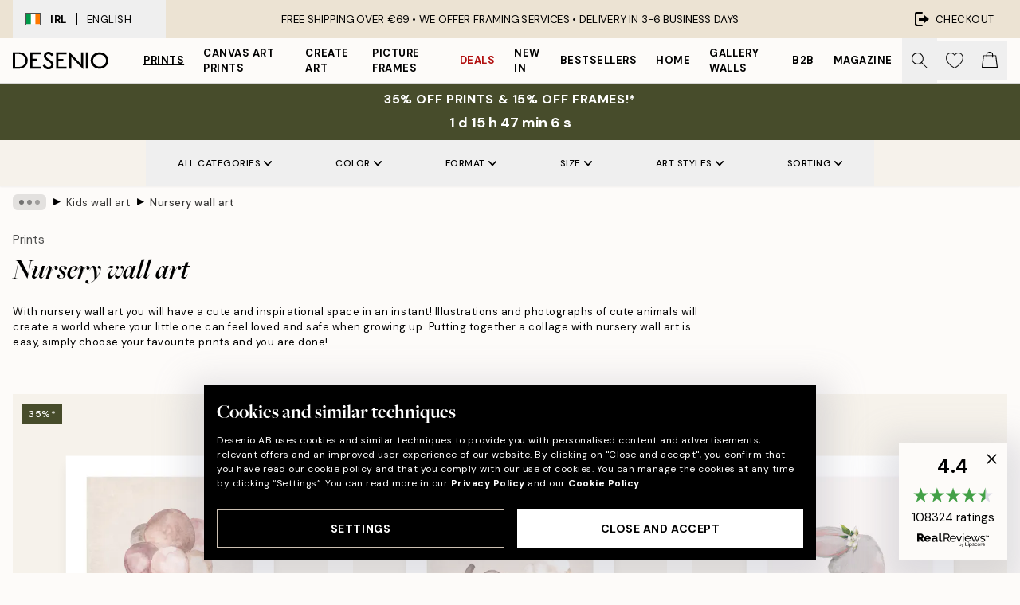

--- FILE ---
content_type: text/html; charset=utf-8
request_url: https://desenio.ie/posters-prints/children-and-youth/baby/
body_size: 57825
content:
<!DOCTYPE html><html dir="ltr" lang="en"><head><title>Nursery wall art | Posters to decorate the nursery | desenio.ie</title><meta name="description" content="Discover our nursery wall art selection: cute posters and prints that are perfect for the nursery. Shop online at desenio.ie"/><meta charSet="utf-8"/><meta name="viewport" content="initial-scale=1.0, width=device-width"/><link rel="canonical" href="https://desenio.ie/posters-prints/children-and-youth/baby/"/><link rel="alternate" hrefLang="en-gb" href="https://desenio.co.uk/posters-prints/children-and-youth/baby/"/><link rel="alternate" hrefLang="da-dk" href="https://desenio.dk/plakater-og-posters/born-og-unge/baby/"/><link rel="alternate" hrefLang="de-de" href="https://desenio.de/poster/kinderzimmer/baby/"/><link rel="alternate" hrefLang="de-at" href="https://desenio.at/poster/kinderzimmer/baby/"/><link rel="alternate" hrefLang="sv-se" href="https://desenio.se/posters/barntavlor-2/baby/"/><link rel="alternate" hrefLang="it-it" href="https://desenio.it/poster/per-la-stanza-dei-bambini/poster-bebe/"/><link rel="alternate" hrefLang="fi-fi" href="https://desenio.fi/julisteet-ja-printit/lapset-ja-nuoret/vauva/"/><link rel="alternate" hrefLang="fr-fr" href="https://desenio.fr/affiches/posters-pour-enfants/bebe/"/><link rel="alternate" hrefLang="nl-nl" href="https://desenio.nl/posters/kinderen-posters/baby/"/><link rel="alternate" hrefLang="no-no" href="https://desenio.no/posters-og-plakater/barn-og-ungdom/baby/"/><link rel="alternate" hrefLang="en-ie" href="https://desenio.ie/posters-prints/children-and-youth/baby/"/><link rel="alternate" hrefLang="pl-pl" href="https://desenio.pl/plakaty/plakaty-dla-dzieci/dla-najmlodszych-2/"/><link rel="alternate" hrefLang="en-hu" href="https://desenio.eu/prints/kids-wall-art/baby/"/><link rel="alternate" hrefLang="es-es" href="https://desenio.es/posters/posters-infantiles/bebe/"/><link rel="alternate" hrefLang="en-us" href="https://desenio.com/posters-prints/children-and-youth/baby/"/><link rel="alternate" hrefLang="en-ca" href="https://desenio.ca/posters-prints/children-and-youth/baby/"/><link rel="alternate" hrefLang="en-jp" href="https://desenio.jp/posters-prints/children-and-youth/baby/"/><link rel="alternate" hrefLang="ko-kr" href="https://desenio.kr/posters-prints/children-and-youth/baby/"/><link rel="alternate" hrefLang="en-au" href="https://desenio.com.au/posters-prints/children-and-youth/baby/"/><link rel="alternate" hrefLang="cs-cz" href="https://desenio.cz/plakaty/detske-obrazky/pro-nejmensi/"/><link rel="alternate" hrefLang="el-gr" href="https://desenio.gr/poster/paidika-poster/baby/"/><link rel="alternate" hrefLang="pt-pt" href="https://desenio.pt/posters/cartazes-para-criancas/bebe/"/><link rel="alternate" hrefLang="sk-sk" href="https://desenio.sk/plagaty/obrazy-pre-deti/najmensi/"/><link rel="alternate" hrefLang="de-ch" href="https://desenio.ch/de-ch/poster/kinderzimmer/baby/"/><link rel="alternate" hrefLang="fr-ch" href="https://desenio.ch/fr-ch/affiches/posters-pour-enfants/bebe/"/><link rel="alternate" hrefLang="it-ch" href="https://desenio.ch/it-ch/poster/per-la-stanza-dei-bambini/poster-bebe/"/><link rel="alternate" hrefLang="de-be" href="https://desenio.be/de-be/poster/kinderzimmer/baby/"/><link rel="alternate" hrefLang="nl-be" href="https://desenio.be/nl-be/posters/kinderen-posters/baby/"/><link rel="alternate" hrefLang="fr-be" href="https://desenio.be/fr-be/affiches/posters-pour-enfants/bebe/"/><link rel="alternate" hrefLang="es-us" href="https://desenio.com/es-us/posters/posters-infantiles-0/bebe/"/><link rel="alternate" hrefLang="fr-ca" href="https://desenio.ca/fr-ca/affiches/posters-pour-enfants-0/bebe/"/><link rel="alternate" hrefLang="x-default" href="https://desenio.com/posters-prints/children-and-youth/baby/"/><meta property="og:description" content="Discover our nursery wall art selection: cute posters and prints that are perfect for the nursery. Shop online at desenio.ie"/><meta property="og:url" content="https://desenio.ie/posters-prints/children-and-youth/baby/"/><meta property="og:site_name" content="Desenio"/><link rel="preload" href="/_next/static/media/logo.9c4c515a.svg" as="image" fetchpriority="high"/><link rel="preload" href="/_next/static/media/search.6ab51709.svg" as="image" fetchpriority="high"/><link rel="preload" href="/_next/static/media/bag-outline.2ac31710.svg" as="image" fetchpriority="high"/><link rel="preload" as="image" imageSrcSet="https://media.desenio.com/site_images/685c350b5bc2e6c81f1cbc2d_1916206912_15680-8.jpg?auto=compress%2Cformat&amp;fit=max&amp;w=256 256w, https://media.desenio.com/site_images/685c350b5bc2e6c81f1cbc2d_1916206912_15680-8.jpg?auto=compress%2Cformat&amp;fit=max&amp;w=384 384w, https://media.desenio.com/site_images/685c350b5bc2e6c81f1cbc2d_1916206912_15680-8.jpg?auto=compress%2Cformat&amp;fit=max&amp;w=640 640w, https://media.desenio.com/site_images/685c350b5bc2e6c81f1cbc2d_1916206912_15680-8.jpg?auto=compress%2Cformat&amp;fit=max&amp;w=750 750w, https://media.desenio.com/site_images/685c350b5bc2e6c81f1cbc2d_1916206912_15680-8.jpg?auto=compress%2Cformat&amp;fit=max&amp;w=828 828w, https://media.desenio.com/site_images/685c350b5bc2e6c81f1cbc2d_1916206912_15680-8.jpg?auto=compress%2Cformat&amp;fit=max&amp;w=1080 1080w, https://media.desenio.com/site_images/685c350b5bc2e6c81f1cbc2d_1916206912_15680-8.jpg?auto=compress%2Cformat&amp;fit=max&amp;w=1200 1200w, https://media.desenio.com/site_images/685c350b5bc2e6c81f1cbc2d_1916206912_15680-8.jpg?auto=compress%2Cformat&amp;fit=max&amp;w=1920 1920w, https://media.desenio.com/site_images/685c350b5bc2e6c81f1cbc2d_1916206912_15680-8.jpg?auto=compress%2Cformat&amp;fit=max&amp;w=2048 2048w, https://media.desenio.com/site_images/685c350b5bc2e6c81f1cbc2d_1916206912_15680-8.jpg?auto=compress%2Cformat&amp;fit=max&amp;w=3840 3840w" imageSizes="25vw" fetchpriority="high"/><link rel="preload" as="image" imageSrcSet="https://media.desenio.com/site_images/685c3502690d8af12d51a9a8_440685437_15679-8.jpg?auto=compress%2Cformat&amp;fit=max&amp;w=256 256w, https://media.desenio.com/site_images/685c3502690d8af12d51a9a8_440685437_15679-8.jpg?auto=compress%2Cformat&amp;fit=max&amp;w=384 384w, https://media.desenio.com/site_images/685c3502690d8af12d51a9a8_440685437_15679-8.jpg?auto=compress%2Cformat&amp;fit=max&amp;w=640 640w, https://media.desenio.com/site_images/685c3502690d8af12d51a9a8_440685437_15679-8.jpg?auto=compress%2Cformat&amp;fit=max&amp;w=750 750w, https://media.desenio.com/site_images/685c3502690d8af12d51a9a8_440685437_15679-8.jpg?auto=compress%2Cformat&amp;fit=max&amp;w=828 828w, https://media.desenio.com/site_images/685c3502690d8af12d51a9a8_440685437_15679-8.jpg?auto=compress%2Cformat&amp;fit=max&amp;w=1080 1080w, https://media.desenio.com/site_images/685c3502690d8af12d51a9a8_440685437_15679-8.jpg?auto=compress%2Cformat&amp;fit=max&amp;w=1200 1200w, https://media.desenio.com/site_images/685c3502690d8af12d51a9a8_440685437_15679-8.jpg?auto=compress%2Cformat&amp;fit=max&amp;w=1920 1920w, https://media.desenio.com/site_images/685c3502690d8af12d51a9a8_440685437_15679-8.jpg?auto=compress%2Cformat&amp;fit=max&amp;w=2048 2048w, https://media.desenio.com/site_images/685c3502690d8af12d51a9a8_440685437_15679-8.jpg?auto=compress%2Cformat&amp;fit=max&amp;w=3840 3840w" imageSizes="25vw" fetchpriority="high"/><link rel="preload" as="image" imageSrcSet="https://media.desenio.com/site_images/685aed7ee552fc706df54323_1577752374_13072-8.jpg?auto=compress%2Cformat&amp;fit=max&amp;w=256 256w, https://media.desenio.com/site_images/685aed7ee552fc706df54323_1577752374_13072-8.jpg?auto=compress%2Cformat&amp;fit=max&amp;w=384 384w, https://media.desenio.com/site_images/685aed7ee552fc706df54323_1577752374_13072-8.jpg?auto=compress%2Cformat&amp;fit=max&amp;w=640 640w, https://media.desenio.com/site_images/685aed7ee552fc706df54323_1577752374_13072-8.jpg?auto=compress%2Cformat&amp;fit=max&amp;w=750 750w, https://media.desenio.com/site_images/685aed7ee552fc706df54323_1577752374_13072-8.jpg?auto=compress%2Cformat&amp;fit=max&amp;w=828 828w, https://media.desenio.com/site_images/685aed7ee552fc706df54323_1577752374_13072-8.jpg?auto=compress%2Cformat&amp;fit=max&amp;w=1080 1080w, https://media.desenio.com/site_images/685aed7ee552fc706df54323_1577752374_13072-8.jpg?auto=compress%2Cformat&amp;fit=max&amp;w=1200 1200w, https://media.desenio.com/site_images/685aed7ee552fc706df54323_1577752374_13072-8.jpg?auto=compress%2Cformat&amp;fit=max&amp;w=1920 1920w, https://media.desenio.com/site_images/685aed7ee552fc706df54323_1577752374_13072-8.jpg?auto=compress%2Cformat&amp;fit=max&amp;w=2048 2048w, https://media.desenio.com/site_images/685aed7ee552fc706df54323_1577752374_13072-8.jpg?auto=compress%2Cformat&amp;fit=max&amp;w=3840 3840w" imageSizes="25vw" fetchpriority="high"/><link rel="preload" as="image" imageSrcSet="https://media.desenio.com/site_images/685b082d20f7978d2595c351_459497102_13716-8.jpg?auto=compress%2Cformat&amp;fit=max&amp;w=256 256w, https://media.desenio.com/site_images/685b082d20f7978d2595c351_459497102_13716-8.jpg?auto=compress%2Cformat&amp;fit=max&amp;w=384 384w, https://media.desenio.com/site_images/685b082d20f7978d2595c351_459497102_13716-8.jpg?auto=compress%2Cformat&amp;fit=max&amp;w=640 640w, https://media.desenio.com/site_images/685b082d20f7978d2595c351_459497102_13716-8.jpg?auto=compress%2Cformat&amp;fit=max&amp;w=750 750w, https://media.desenio.com/site_images/685b082d20f7978d2595c351_459497102_13716-8.jpg?auto=compress%2Cformat&amp;fit=max&amp;w=828 828w, https://media.desenio.com/site_images/685b082d20f7978d2595c351_459497102_13716-8.jpg?auto=compress%2Cformat&amp;fit=max&amp;w=1080 1080w, https://media.desenio.com/site_images/685b082d20f7978d2595c351_459497102_13716-8.jpg?auto=compress%2Cformat&amp;fit=max&amp;w=1200 1200w, https://media.desenio.com/site_images/685b082d20f7978d2595c351_459497102_13716-8.jpg?auto=compress%2Cformat&amp;fit=max&amp;w=1920 1920w, https://media.desenio.com/site_images/685b082d20f7978d2595c351_459497102_13716-8.jpg?auto=compress%2Cformat&amp;fit=max&amp;w=2048 2048w, https://media.desenio.com/site_images/685b082d20f7978d2595c351_459497102_13716-8.jpg?auto=compress%2Cformat&amp;fit=max&amp;w=3840 3840w" imageSizes="25vw" fetchpriority="high"/><link rel="preload" as="image" imageSrcSet="https://media.desenio.com/site_images/67f7f54ddce54ccd7f7684c9_147767220_18278_main_image_DS.jpg?auto=compress%2Cformat&amp;fit=max&amp;w=256 256w, https://media.desenio.com/site_images/67f7f54ddce54ccd7f7684c9_147767220_18278_main_image_DS.jpg?auto=compress%2Cformat&amp;fit=max&amp;w=384 384w, https://media.desenio.com/site_images/67f7f54ddce54ccd7f7684c9_147767220_18278_main_image_DS.jpg?auto=compress%2Cformat&amp;fit=max&amp;w=640 640w, https://media.desenio.com/site_images/67f7f54ddce54ccd7f7684c9_147767220_18278_main_image_DS.jpg?auto=compress%2Cformat&amp;fit=max&amp;w=750 750w, https://media.desenio.com/site_images/67f7f54ddce54ccd7f7684c9_147767220_18278_main_image_DS.jpg?auto=compress%2Cformat&amp;fit=max&amp;w=828 828w, https://media.desenio.com/site_images/67f7f54ddce54ccd7f7684c9_147767220_18278_main_image_DS.jpg?auto=compress%2Cformat&amp;fit=max&amp;w=1080 1080w, https://media.desenio.com/site_images/67f7f54ddce54ccd7f7684c9_147767220_18278_main_image_DS.jpg?auto=compress%2Cformat&amp;fit=max&amp;w=1200 1200w, https://media.desenio.com/site_images/67f7f54ddce54ccd7f7684c9_147767220_18278_main_image_DS.jpg?auto=compress%2Cformat&amp;fit=max&amp;w=1920 1920w, https://media.desenio.com/site_images/67f7f54ddce54ccd7f7684c9_147767220_18278_main_image_DS.jpg?auto=compress%2Cformat&amp;fit=max&amp;w=2048 2048w, https://media.desenio.com/site_images/67f7f54ddce54ccd7f7684c9_147767220_18278_main_image_DS.jpg?auto=compress%2Cformat&amp;fit=max&amp;w=3840 3840w" imageSizes="25vw" fetchpriority="high"/><link rel="preload" as="image" imageSrcSet="https://media.desenio.com/site_images/685d674697bfddc5cb9da3e9_1281503326_17931-8.jpg?auto=compress%2Cformat&amp;fit=max&amp;w=256 256w, https://media.desenio.com/site_images/685d674697bfddc5cb9da3e9_1281503326_17931-8.jpg?auto=compress%2Cformat&amp;fit=max&amp;w=384 384w, https://media.desenio.com/site_images/685d674697bfddc5cb9da3e9_1281503326_17931-8.jpg?auto=compress%2Cformat&amp;fit=max&amp;w=640 640w, https://media.desenio.com/site_images/685d674697bfddc5cb9da3e9_1281503326_17931-8.jpg?auto=compress%2Cformat&amp;fit=max&amp;w=750 750w, https://media.desenio.com/site_images/685d674697bfddc5cb9da3e9_1281503326_17931-8.jpg?auto=compress%2Cformat&amp;fit=max&amp;w=828 828w, https://media.desenio.com/site_images/685d674697bfddc5cb9da3e9_1281503326_17931-8.jpg?auto=compress%2Cformat&amp;fit=max&amp;w=1080 1080w, https://media.desenio.com/site_images/685d674697bfddc5cb9da3e9_1281503326_17931-8.jpg?auto=compress%2Cformat&amp;fit=max&amp;w=1200 1200w, https://media.desenio.com/site_images/685d674697bfddc5cb9da3e9_1281503326_17931-8.jpg?auto=compress%2Cformat&amp;fit=max&amp;w=1920 1920w, https://media.desenio.com/site_images/685d674697bfddc5cb9da3e9_1281503326_17931-8.jpg?auto=compress%2Cformat&amp;fit=max&amp;w=2048 2048w, https://media.desenio.com/site_images/685d674697bfddc5cb9da3e9_1281503326_17931-8.jpg?auto=compress%2Cformat&amp;fit=max&amp;w=3840 3840w" imageSizes="25vw" fetchpriority="high"/><link rel="preload" href="/_next/static/media/heart-outline.390ce03b.svg" as="image" fetchpriority="high"/><meta name="next-head-count" content="50"/><link rel="shortcut icon" href="/favicon.ico" type="image/x-icon"/><link rel="mask-icon" href="/mask-icon.svg" color="black"/><link rel="apple-touch-icon" href="/touch-icon.png"/><meta name="theme-color" content="#eee" media="(prefers-color-scheme: light)"/><meta name="theme-color" content="#000" media="(prefers-color-scheme: dark)"/><meta name="theme-color" content="#eee"/><meta name="google-site-verification" content="GsfW6aLlrMWTqOoEV-e8ZRyLuoPKr94EetmUc6SXYII"/><meta name="google" content="notranslate"/><link rel="preload" href="/_next/static/css/43ad5cfd05e96084.css" as="style" crossorigin="anonymous"/><link rel="stylesheet" href="/_next/static/css/43ad5cfd05e96084.css" crossorigin="anonymous" data-n-g=""/><link rel="preload" href="/_next/static/css/833f48369b64c52b.css" as="style" crossorigin="anonymous"/><link rel="stylesheet" href="/_next/static/css/833f48369b64c52b.css" crossorigin="anonymous" data-n-p=""/><noscript data-n-css=""></noscript><script defer="" crossorigin="anonymous" nomodule="" src="/_next/static/chunks/polyfills-42372ed130431b0a.js"></script><script defer="" src="/_next/static/chunks/5667.b29e61275f8108a4.js" crossorigin="anonymous"></script><script defer="" src="/_next/static/chunks/3444.baac915d921c3c13.js" crossorigin="anonymous"></script><script defer="" src="/_next/static/chunks/1899.af33a333efc43a50.js" crossorigin="anonymous"></script><script src="/_next/static/chunks/webpack-8caf65f1c1ffda67.js" defer="" crossorigin="anonymous"></script><script src="/_next/static/chunks/framework-2e93983b0e889e06.js" defer="" crossorigin="anonymous"></script><script src="/_next/static/chunks/main-b0a0f65d9ac069d8.js" defer="" crossorigin="anonymous"></script><script src="/_next/static/chunks/pages/_app-0057364fe718d193.js" defer="" crossorigin="anonymous"></script><script src="/_next/static/chunks/6577-29b08a669c31dea3.js" defer="" crossorigin="anonymous"></script><script src="/_next/static/chunks/9111-627649a45d346422.js" defer="" crossorigin="anonymous"></script><script src="/_next/static/chunks/2120-aafe4bba91c54a60.js" defer="" crossorigin="anonymous"></script><script src="/_next/static/chunks/9107-dc0f0ec37167899a.js" defer="" crossorigin="anonymous"></script><script src="/_next/static/chunks/7765-30918bd330e8bf56.js" defer="" crossorigin="anonymous"></script><script src="/_next/static/chunks/8156-82ecc9b3b461e62a.js" defer="" crossorigin="anonymous"></script><script src="/_next/static/chunks/8464-ec573c58fad3a5b4.js" defer="" crossorigin="anonymous"></script><script src="/_next/static/chunks/pages/%5B...slug%5D-43ccf7e6435817dc.js" defer="" crossorigin="anonymous"></script><script src="/_next/static/112kOqFfjRmKbJ9Vjm1ld/_buildManifest.js" defer="" crossorigin="anonymous"></script><script src="/_next/static/112kOqFfjRmKbJ9Vjm1ld/_ssgManifest.js" defer="" crossorigin="anonymous"></script></head><body class="notranslate" lang="en"><noscript><iframe title="Google Tag Manager" src="https://www.googletagmanager.com/ns.html?id=GTM-PMNSHMZ" height="0" width="0" style="display:none;visibility:hidden"></iframe></noscript><div id="__loading-indicator"></div><div id="__next"><script>history.scrollRestoration = "manual"</script><div id="app" data-project="DS" class="__variable_6e5d6a __variable_0d9ce4 font-body flex min-h-full flex-col"><a href="#main" class="visually-hidden">Skip to main content.</a><aside id="status" class="relative z-40 h-8 bg-brand-cream px-4 w-content:h-12 z-40"><noscript class="flex-center absolute left-0 top-0 z-max flex h-full w-full bg-urgent text-tiny font-medium text-white w-content:text-sm">Please enable JavaScript to start shopping!</noscript><div class="relative m-auto flex h-full max-w-header items-center justify-between"><button class="hidden h-full w-48 items-center py-1 w-content:flex"><div class="relative flex h-full items-center px-4 text-xs uppercase hover:bg-brand-ivory-900 hover:bg-opacity-10 ltr:-left-4 rtl:-right-4"><div class="relative me-3 flex border border-brand-900" style="min-height:15.4px;min-width:19px"><img alt="Ireland flag icon" aria-hidden="true" loading="lazy" width="640" height="480" decoding="async" data-nimg="1" class="absolute h-full w-full object-cover" style="color:transparent" src="/_next/static/media/ie.5154112a.svg"/></div><div class="flex h-4 items-center"><span class="font-bold" title="Ireland">IRL</span><div role="separator" aria-orientation="vertical" class="mx-3 bg-black h-full" style="width:1px"></div>English</div></div></button><span></span><div role="region" aria-label="Announcements" class="w-full h-full flex-1 relative"><ul class="flex w-full flex-center h-full"><li aria-posinset="1" aria-setsize="1" class="transition-opacity absolute w-full overflow-hidden flex flex-center opacity-100" style="transition-duration:500ms"><p class="truncate w-content:scale-90">FREE SHIPPING OVER €69 • WE OFFER FRAMING SERVICES •    DELIVERY IN 3-6 BUSINESS DAYS</p></li></ul></div><a href="https://checkout.desenio.ie/checkout/" class="hidden h-full w-48 justify-end py-1 w-content:flex"><div class="relative flex items-center px-4 text-xs uppercase hover:bg-brand-ivory-900 hover:bg-opacity-10 ltr:-right-4 rtl:-left-4"><img alt="Checkout icon" aria-hidden="true" loading="lazy" width="18" height="18" decoding="async" data-nimg="1" class="rtl-mirror me-2" style="color:transparent" src="/_next/static/media/exit.97f80cf2.svg"/>Checkout</div></a></div></aside><header role="banner" class="sticky top-0 z-30 border-b border-brand-500/50 bg-brand-white px-2 w-content:px-4" aria-label="Main navigation"><nav class="m-auto flex h-14 max-w-header" role="navigation"><div class="flex flex-1 w-content:hidden"></div><div class="flex min-w-fit items-center justify-center w-content:me-8 w-content:justify-start"><a class="flex items-center transition-opacity duration-300 active:hover:opacity-60 active:hover:transition-none active:hover:delay-0 opacity-100 w-content:delay-600" href="https://desenio.ie/"><img alt="Desenio Logo" fetchpriority="high" width="581" height="116" decoding="async" data-nimg="1" style="color:transparent;height:22.8px;width:120px" src="/_next/static/media/logo.9c4c515a.svg"/></a></div><section id="synapse-popover-group-Rr7b6" aria-label="Site Navigation" class="hide-scrollbar hidden h-full overflow-x-scroll transition-opacity w-content:flex opacity-100 w-content:delay-600"><div class="menu-test-desktop-variant static border-b border-transparent hover:border-black"><a class="popover-button flex-center flex flex-center flex h-full w-full text-nowrap flex items-center justify-center h-full px-3 text-xs font-bold uppercase font-body underline" id="synapse-popover-R6r7b6-button" aria-expanded="false" href="https://desenio.ie/posters-prints/">Prints</a></div><div class="menu-test-desktop-variant static border-b border-transparent hover:border-black"><a class="popover-button flex-center flex flex-center flex h-full w-full text-nowrap flex items-center justify-center h-full px-3 text-xs font-bold uppercase font-body" id="synapse-popover-Rar7b6-button" aria-expanded="false" href="https://desenio.ie/canvas-prints/">Canvas Art Prints</a></div><div class="menu-test-desktop-variant static border-b border-transparent hover:border-black"><a class="popover-button flex-center flex flex-center flex h-full w-full text-nowrap flex items-center justify-center h-full px-3 text-xs font-bold uppercase font-body" id="synapse-popover-Rer7b6-button" aria-expanded="false" href="https://desenio.ie/posters-prints/create-art/">Create Art</a></div><div class="menu-test-desktop-variant static border-b border-transparent hover:border-black"><a class="popover-button flex-center flex flex-center flex h-full w-full text-nowrap flex items-center justify-center h-full px-3 text-xs font-bold uppercase font-body" id="synapse-popover-Rir7b6-button" aria-expanded="false" href="https://desenio.ie/frames/">Picture frames</a></div><div class="menu-test-desktop-variant static border-b border-transparent hover:border-black"><a class="popover-button flex-center flex flex-center flex h-full w-full text-nowrap flex items-center justify-center h-full px-3 text-xs font-bold uppercase font-body text-urgent" id="synapse-popover-Rmr7b6-button" aria-expanded="false" href="https://desenio.ie/sale/">Deals</a></div><div class="menu-test-desktop-variant static border-b border-transparent hover:border-black"><a class="popover-button flex-center flex flex-center flex h-full w-full text-nowrap flex items-center justify-center h-full px-3 text-xs font-bold uppercase font-body" id="synapse-popover-Rqr7b6-button" aria-expanded="false" href="https://desenio.ie/new-in/">New in</a></div><div class="menu-test-desktop-variant static border-b border-transparent hover:border-black"><a class="popover-button flex-center flex flex-center flex h-full w-full text-nowrap flex items-center justify-center h-full px-3 text-xs font-bold uppercase font-body" id="synapse-popover-Rur7b6-button" aria-expanded="false" href="https://desenio.ie/posters-prints/top-list/">Bestsellers</a></div><div class="menu-test-desktop-variant static border-b border-transparent hover:border-black"><a class="popover-button flex-center flex flex-center flex h-full w-full text-nowrap flex items-center justify-center h-full px-3 text-xs font-bold uppercase font-body" id="synapse-popover-R12r7b6-button" aria-expanded="false" href="https://desenio.ie/home/">Home</a></div><div class="menu-test-desktop-variant static border-b border-transparent hover:border-black"><a class="popover-button flex-center flex flex-center flex h-full w-full text-nowrap flex items-center justify-center h-full px-3 text-xs font-bold uppercase font-body" id="synapse-popover-R16r7b6-button" aria-expanded="false" href="https://desenio.ie/gallery-walls/">Gallery walls</a></div><div class="menu-test-desktop-variant static border-b border-transparent hover:border-black"><a class="popover-button flex-center flex flex-center flex h-full w-full text-nowrap flex items-center justify-center h-full px-3 text-xs font-bold uppercase font-body" id="synapse-popover-R1ar7b6-button" aria-expanded="false" href="https://desenio.ie/desenio-b2b/">B2B</a></div><div class="menu-test-desktop-variant static border-b border-transparent hover:border-black"><a class="popover-button flex-center flex flex-center flex h-full w-full text-nowrap flex items-center justify-center h-full px-3 text-xs font-bold uppercase font-body" id="synapse-popover-R1er7b6-button" aria-expanded="false" href="https://desenio.ie/design-magazine/">Magazine</a></div></section><div class="flex flex-1"><div class="ms-auto flex items-center transition-opacity duration-300 opacity-100 delay-600"><div class="relative flex h-full items-center"><button class="group hidden h-full w-11 items-center justify-center transition-opacity duration-300 w-content:flex opacity-100 w-content:delay-600" aria-label="Search"><img alt="Search icon" aria-hidden="true" fetchpriority="high" width="20" height="20" decoding="async" data-nimg="1" class="duration-150 xl:group-hover:opacity-75" style="color:transparent" src="/_next/static/media/search.6ab51709.svg"/></button><div class="relative flex h-full items-center" id="synapse-icons-end-R1b7b6-shopping-menu-wrapper"><button class="flex items-center justify-center relative w-11 h-12 animate" tabindex="0" aria-expanded="false" aria-controls="shopping-menu-container__wishlist" aria-label="Show products in Wishlist"><img alt="Icon ends icon" aria-hidden="true" fetchpriority="high" width="144" height="132" decoding="async" data-nimg="1" style="color:transparent;width:22px;height:20px" src="/_next/static/media/heart-outline.390ce03b.svg"/></button><button class="flex items-center justify-center relative w-11 h-12" tabindex="0" aria-expanded="false" aria-controls="shopping-menu-container__cart" aria-label="Show products in Cart"><img alt="Empty cart icon" aria-hidden="true" fetchpriority="high" width="121" height="140" decoding="async" data-nimg="1" style="color:transparent;width:20px;height:20px;position:relative;top:-1px" src="/_next/static/media/bag-outline.2ac31710.svg"/></button></div></div></div></div></nav></header><div id="promotional-banner" class="sticky top-0 z-20" style="top:0px"><a href="https://desenio.ie/promotion/sale/"><aside aria-labelledby="synapse-promotional-banner-Rc7b6-title" class="flex flex-col flex-center py-2 px-4 z-20 text-center group" style="background:#474c2b;color:#fff"><div class="max-w-header relative w-full"><div class="flex flex-col px-8"><span id="synapse-promotional-banner-Rc7b6-title" class="uppercase font-bold text-md">35% off prints & 15% off frames!*</span></div><div class="hidden sm:block" style="background:#474c2b;color:#fff"><time dateTime="2026-01-22" class="flex pt-1 font-bold flex-center text-[18px]"><span class="mx-1" aria-hidden="true">0 min <!-- -->0 s</span><span class="visually-hidden">Valid until: 2026-01-22</span></time></div></div></aside></a></div><a href="https://desenio.ie/promotion/sale/"><div class="-mt-2 pb-2 sm:mt-0 sm:hidden sm:pb-0" style="background:#474c2b;color:#fff"><time dateTime="2026-01-22" class="flex pt-1 font-bold flex-center text-[18px]"><span class="mx-1" aria-hidden="true">0 min</span><span class="mx-1" aria-hidden="true">0 s</span><span class="visually-hidden">Valid until: 2026-01-22</span></time></div></a><span></span><main id="main" class="flex-1"><script type="application/ld+json">{
        "@context": "http://schema.org/",
        "@type": "CollectionPage",
        "name": "Nursery wall art | Posters to decorate the nursery | desenio.ie",
        "headline": "Nursery wall art",
        "description":
          "Not only the main rooms of your home needs attention, the nursery does too! With nursery wall art you will make sure that your baby gets a warm and welcoming start in life. Make a selection of cute prints in the most fitting colour and you will have what you need.  Combining cute illustrations of lambs, kittens or elephants with quote prints filled with sweet messages will create a room where your little one can grow and feel at peace. We have a wide assortment of nursery prints in many different colours, ranging from neutral beige and black and white to pastel pinks, greens and blue along with many more. You will find  wall art  with loving quotes and messages, perfect for a young one who needs love!  Nursery wall art makes a wonderful gift to someone who&#39;&#39;s just had an addition to their family, to celebrate the new life they welcome into the world.",
        "breadcrumb": {
          "@type": "BreadcrumbList",
          "itemListElement": [{"@type":"ListItem","item":{"@id":"https://desenio.ie/","name":"Desenio"},"position":1},{"@type":"ListItem","item":{"@id":"https://desenio.ie/posters-prints/","name":"Prints"},"position":2},{"@type":"ListItem","item":{"@id":"https://desenio.ie/posters-prints/children-and-youth/","name":"Kids wall art"},"position":3},{"@type":"ListItem","item":{"@id":"https://desenio.ie/posters-prints/children-and-youth/baby/","name":"Nursery wall art"},"position":4}]
        },
        "url": "https://desenio.ie/posters-prints/children-and-youth/baby/",
        "potentialAction": {
          "@type": "SearchAction",
          "target": "https://desenio.ie/search/?query={term}",
          "query": "required",
          "query-input": "required name=term"
        },
        "mainEntity": {
          "@type": "ItemList",
          "url": "https://desenio.ie/posters-prints/children-and-youth/baby/",
          "numberOfItems": 165,
          "itemListOrder": "https://schema.org/ItemListUnordered",
          "itemListElement": [{"@type":"ListItem","position":1,"item":{"@type":"Product","name":"Dreaming Whale Print","description":"Dreaming Whale Print","sku":"15680-5","image":"https://media.desenio.com/site_images/685c350b5bc2e6c81f1cbc2d_1916206912_15680-8.jpg","url":"https://desenio.ie/posters-prints/children-and-youth/dreaming-whale-print/","brand":{"@type":"Brand","name":"Desenio"}}},{"@type":"ListItem","position":2,"item":{"@type":"Product","name":"Dreaming Elephant Print","description":"Dreaming Elephant Print","sku":"15679-8","image":"https://media.desenio.com/site_images/685c3502690d8af12d51a9a8_440685437_15679-8.jpg","url":"https://desenio.ie/posters-prints/children-and-youth/dreaming-elephant-print/","brand":{"@type":"Brand","name":"Desenio"}}},{"@type":"ListItem","position":3,"item":{"@type":"Product","name":"Good Morning Little One Print","description":"Good Morning Little One Print","sku":"13072-4","image":"https://media.desenio.com/site_images/685aed7ee552fc706df54323_1577752374_13072-8.jpg","url":"https://desenio.ie/posters-prints/children-and-youth/good-morning-little-one-print/","brand":{"@type":"Brand","name":"Desenio"}}},{"@type":"ListItem","position":4,"item":{"@type":"Product","name":"Hot Air Balloon No2 Print","description":"Hot Air Balloon No2 Print","sku":"13716-8","image":"https://media.desenio.com/site_images/685b082d20f7978d2595c351_459497102_13716-8.jpg","url":"https://desenio.ie/posters-prints/hot-air-balloon-no2-print/","brand":{"@type":"Brand","name":"Desenio"}}},{"@type":"ListItem","position":5,"item":{"@type":"Product","name":"Flirty Fox Print","description":"Flirty Fox Print","sku":"18278-4","image":"https://media.desenio.com/site_images/67f7f54ddce54ccd7f7684c9_147767220_18278_main_image_DS.jpg","url":"https://desenio.ie/posters-prints/flirty-fox-print/","brand":{"@type":"Brand","name":"Desenio"}}},{"@type":"ListItem","position":6,"item":{"@type":"Product","name":"Cheeky Sloth Print","description":"Cheeky Sloth Print","sku":"17931-8","image":"https://media.desenio.com/site_images/685d674697bfddc5cb9da3e9_1281503326_17931-8.jpg","url":"https://desenio.ie/posters-prints/cheeky-sloth-print/","brand":{"@type":"Brand","name":"Desenio"}}},{"@type":"ListItem","position":7,"item":{"@type":"Product","name":"Dreaming Elephant Trio Poster pack","description":"Dreaming Elephant Trio Poster pack","sku":"SET0039-5","image":"https://media.desenio.com/site_images/67f893970e5aad9232e8a7dd_495096653_SET0039_main_image_DS.jpg","url":"https://desenio.ie/posters-prints/poster-pack/dreaming-elephant-trio-poster-pack/","brand":{"@type":"Brand","name":"Desenio"}}},{"@type":"ListItem","position":8,"item":{"@type":"Product","name":"Kids Letter J Personal","description":"Kids Letter J Personal","sku":"pp0355-5","image":"https://media.desenio.com/site_images/67f913952605b062a6b85b07_407575327_pp0355_main_image_DS.jpg","url":"https://desenio.ie/posters-prints/personalised-prints/kids-letter-j-personal/","brand":{"@type":"Brand","name":"Desenio"}}},{"@type":"ListItem","position":9,"item":{"@type":"Product","name":"Kids Letter E Personal","description":"Kids Letter E Personal","sku":"pp0350-5","image":"https://media.desenio.com/site_images/67f913599f948f37adee9617_1016838715_pp0350_main_image_DS.jpg","url":"https://desenio.ie/posters-prints/personalised-prints/kids-letter-e-personal/","brand":{"@type":"Brand","name":"Desenio"}}},{"@type":"ListItem","position":10,"item":{"@type":"Product","name":"ABC of Animals Print","description":"ABC of Animals Print","sku":"13937-5","image":"https://media.desenio.com/site_images/685b0ed020f7978d2595c40d_1068115099_13937-8.jpg","url":"https://desenio.ie/posters-prints/children-and-youth/alphabet/abc-of-animals-print/","brand":{"@type":"Brand","name":"Desenio"}}},{"@type":"ListItem","position":11,"item":{"@type":"Product","name":"In the Clouds No1 Print","description":"In the Clouds No1 Print","sku":"13717-5","image":"https://media.desenio.com/site_images/67f7f2eec018756761c81b73_704862378_13717_main_image_DS.jpg","url":"https://desenio.ie/posters-prints/in-the-clouds-no1-print/","brand":{"@type":"Brand","name":"Desenio"}}},{"@type":"ListItem","position":12,"item":{"@type":"Product","name":"Hot Air Balloon No1 Print","description":"Hot Air Balloon No1 Print","sku":"13715-4","image":"https://media.desenio.com/site_images/67f7f2ed5acef79e1d45e338_673969539_13715_main_image_DS.jpg","url":"https://desenio.ie/posters-prints/hot-air-balloon-no1-print/","brand":{"@type":"Brand","name":"Desenio"}}},{"@type":"ListItem","position":13,"item":{"@type":"Product","name":"Be Kind Balloon Print","description":"Be Kind Balloon Print","sku":"13321-8","image":"https://media.desenio.com/site_images/685af53f20f7978d2595beaf_2109876829_13321-8.jpg","url":"https://desenio.ie/posters-prints/children-and-youth/be-kind-balloon-print/","brand":{"@type":"Brand","name":"Desenio"}}},{"@type":"ListItem","position":14,"item":{"@type":"Product","name":"Dream Big Balloon Print","description":"Dream Big Balloon Print","sku":"13320-4","image":"https://media.desenio.com/site_images/67f7f2b1640a92c19e12b924_1055375547_13320_main_image_DS.jpg","url":"https://desenio.ie/posters-prints/children-and-youth/dream-big-balloon-print/","brand":{"@type":"Brand","name":"Desenio"}}},{"@type":"ListItem","position":15,"item":{"@type":"Product","name":"Alphabet M Print","description":"Alphabet M Print","sku":"2505-4","image":"https://media.desenio.com/site_images/67f7f6c1f4a0856dfb4aadc7_1815982184_2505_main_image_DS.jpg","url":"https://desenio.ie/posters-prints/children-and-youth/alphabet-m-print/","brand":{"@type":"Brand","name":"Desenio"}}},{"@type":"ListItem","position":16,"item":{"@type":"Product","name":"Moon And Back, Prints","description":"Moon And Back, Prints","sku":"7786-8","image":"https://media.desenio.com/site_images/6859e27e01a18ab3773e8705_247952170_7786-8.jpg","url":"https://desenio.ie/posters-prints/children-and-youth/moon-and-back-prints/","brand":{"@type":"Brand","name":"Desenio"}}},{"@type":"ListItem","position":17,"item":{"@type":"Product","name":"Flying Bunny Print","description":"Flying Bunny Print","sku":"12464-14","image":"https://media.desenio.com/site_images/67affd70db3bf2e5cb197707_1053898041_12464-8.jpg","url":"https://desenio.ie/posters-prints/children-and-youth/flying-bunny-print/","brand":{"@type":"Brand","name":"Desenio"}}},{"@type":"ListItem","position":18,"item":{"@type":"Product","name":"Flying Fox Print","description":"Flying Fox Print","sku":"12465-4","image":"https://media.desenio.com/site_images/67affd875038f494fc1be748_1922344696_12465-8.jpg","url":"https://desenio.ie/posters-prints/children-and-youth/flying-fox-print/","brand":{"@type":"Brand","name":"Desenio"}}},{"@type":"ListItem","position":19,"item":{"@type":"Product","name":"Dreaming Bear Print","description":"Dreaming Bear Print","sku":"16799-4","image":"https://media.desenio.com/site_images/67f7f4c55e00df7c397f975d_662520280_16799_main_image_DS.jpg","url":"https://desenio.ie/posters-prints/dreaming-bear-print/","brand":{"@type":"Brand","name":"Desenio"}}},{"@type":"ListItem","position":20,"item":{"@type":"Product","name":"Good Night World Print","description":"Good Night World Print","sku":"13074-4","image":"https://media.desenio.com/site_images/67f7f27bf4a0856dfb4aac98_1607625289_13074_main_image_DS.jpg","url":"https://desenio.ie/posters-prints/children-and-youth/good-night-world-print/","brand":{"@type":"Brand","name":"Desenio"}}},{"@type":"ListItem","position":21,"item":{"@type":"Product","name":"Go Bananas Print","description":"Go Bananas Print","sku":"11452-4","image":"https://media.desenio.com/site_images/67f7f1695acef79e1d45e2f7_16987688_11452_main_image_DS.jpg","url":"https://desenio.ie/posters-prints/children-and-youth/go-bananas-print/","brand":{"@type":"Brand","name":"Desenio"}}},{"@type":"ListItem","position":22,"item":{"@type":"Product","name":"Party Panda Print","description":"Party Panda Print","sku":"18281-5","image":"https://media.desenio.com/site_images/67f7f552dce54ccd7f7684cc_1794965757_18281_main_image_DS.jpg","url":"https://desenio.ie/posters-prints/party-panda-print/","brand":{"@type":"Brand","name":"Desenio"}}},{"@type":"ListItem","position":23,"item":{"@type":"Product","name":"Babar - Meet Babar and His family Print","description":"Babar - Meet Babar and His family Print","sku":"18616-4","image":"https://media.desenio.com/site_images/6942d279d1d1246d9aa15ac5_95061744_18616-8.jpg","url":"https://desenio.ie/posters-prints/brands/babar/babar-meet-babar-and-his-family-print/","brand":{"@type":"Brand","name":"Desenio"}}},{"@type":"ListItem","position":24,"item":{"@type":"Product","name":"Babar - Le Petit Éléphant Print","description":"Babar - Le Petit Éléphant Print","sku":"18613-8","image":"https://media.desenio.com/site_images/6942d26d54c1cc583025a044_83614209_18613-8.jpg","url":"https://desenio.ie/posters-prints/brands/babar/babar-le-petit-elephant-print/","brand":{"@type":"Brand","name":"Desenio"}}},{"@type":"ListItem","position":25,"item":{"@type":"Product","name":"Babar - Le Voyage de Babar Print","description":"Babar - Le Voyage de Babar Print","sku":"18617-8","image":"https://media.desenio.com/site_images/685d828f67fd6077b6f2e42e_876135815_18617-8.jpg","url":"https://desenio.ie/posters-prints/brands/babar/babar-le-voyage-de-babar-print/","brand":{"@type":"Brand","name":"Desenio"}}},{"@type":"ListItem","position":26,"item":{"@type":"Product","name":"Gemini Print","description":"Gemini Print","sku":"8647-5","image":"https://media.desenio.com/site_images/67f800b4640a92c19e12bd89_543423720_8647_main_image_DS.jpg","url":"https://desenio.ie/posters-prints/children-and-youth/gemini-print/","brand":{"@type":"Brand","name":"Desenio"}}},{"@type":"ListItem","position":27,"item":{"@type":"Product","name":"Cute Hedgehog Print","description":"Cute Hedgehog Print","sku":"18279-5","image":"https://media.desenio.com/site_images/67f7f54f5e00df7c397f9781_644859679_18279_main_image_DS.jpg","url":"https://desenio.ie/posters-prints/cute-hedgehog-print/","brand":{"@type":"Brand","name":"Desenio"}}},{"@type":"ListItem","position":28,"item":{"@type":"Product","name":"Playful Penguin Print","description":"Playful Penguin Print","sku":"18280-4","image":"https://media.desenio.com/site_images/67f7f5505acef79e1d45e3ce_2057205507_18280_main_image_DS.jpg","url":"https://desenio.ie/posters-prints/playful-penguin-print/","brand":{"@type":"Brand","name":"Desenio"}}},{"@type":"ListItem","position":29,"item":{"@type":"Product","name":"Lazy Lama Print","description":"Lazy Lama Print","sku":"18745-5","image":"https://media.desenio.com/site_images/685d87459ba509224c94c3e0_1568831395_18745-8.jpg","url":"https://desenio.ie/posters-prints/children-and-youth/kids-posters/lazy-lama-print/","brand":{"@type":"Brand","name":"Desenio"}}},{"@type":"ListItem","position":30,"item":{"@type":"Product","name":"Crooked Crocodile Print","description":"Crooked Crocodile Print","sku":"18744-8","image":"https://media.desenio.com/site_images/685d873c9ba509224c94c3de_115960277_18744-8.jpg","url":"https://desenio.ie/posters-prints/children-and-youth/kids-posters/crooked-crocodile-print/","brand":{"@type":"Brand","name":"Desenio"}}},{"@type":"ListItem","position":31,"item":{"@type":"Product","name":"Elegant Elephant Print","description":"Elegant Elephant Print","sku":"18743-4","image":"https://media.desenio.com/site_images/685d87329ba509224c94c3dd_1727691530_18743-8.jpg","url":"https://desenio.ie/posters-prints/children-and-youth/kids-posters/elegant-elephant-print/","brand":{"@type":"Brand","name":"Desenio"}}},{"@type":"ListItem","position":32,"item":{"@type":"Product","name":"In the Clouds No2 Print","description":"In the Clouds No2 Print","sku":"13718-4","image":"https://media.desenio.com/site_images/67f7f2f0f4a0856dfb4aacc2_891902689_13718_main_image_DS.jpg","url":"https://desenio.ie/posters-prints/in-the-clouds-no2-print/","brand":{"@type":"Brand","name":"Desenio"}}},{"@type":"ListItem","position":33,"item":{"@type":"Product","name":"Painted Rainbows Print","description":"Painted Rainbows Print","sku":"12683-4","image":"https://media.desenio.com/site_images/67f7f2485e00df7c397f96be_1372665936_12683_main_image_DS.jpg","url":"https://desenio.ie/posters-prints/children-and-youth/painted-rainbows-print/","brand":{"@type":"Brand","name":"Desenio"}}},{"@type":"ListItem","position":34,"item":{"@type":"Product","name":"Elephant Blue, Prints","description":"Elephant Blue, Prints","sku":"7781-4","image":"https://media.desenio.com/site_images/67f7fc695e00df7c397f9a01_1272711160_7781_main_image_DS.jpg","url":"https://desenio.ie/posters-prints/children-and-youth/elephant-blue-prints/","brand":{"@type":"Brand","name":"Desenio"}}},{"@type":"ListItem","position":35,"item":{"@type":"Product","name":"Good Night Little One Print","description":"Good Night Little One Print","sku":"13073-5","image":"https://media.desenio.com/site_images/67f7f27a5acef79e1d45e325_10176216_13073_main_image_DS.jpg","url":"https://desenio.ie/posters-prints/children-and-youth/good-night-little-one-print/","brand":{"@type":"Brand","name":"Desenio"}}},{"@type":"ListItem","position":36,"item":{"@type":"Product","name":"Dreams to Fly Print","description":"Dreams to Fly Print","sku":"12466-5","image":"https://media.desenio.com/site_images/67f7f212640a92c19e12b8fd_377413903_12466_main_image_DS.jpg","url":"https://desenio.ie/posters-prints/children-and-youth/dreams-to-fly-print/","brand":{"@type":"Brand","name":"Desenio"}}}]
        }
      }</script><aside class="sticky z-10 flex bg-brand-ivory-300 px-4 shadow-sm" style="top:-1px"><div class="mx-auto hidden h-full flex-col items-center md:flex lg:flex-row"><section id="synapse-popover-group-R399b6" aria-label="Category navigation and filter" class="z-20 flex flex-wrap"><div class="lg:relative"><button class="popover-button flex-center flex flex px-3 py-5 text-tiny font-medium uppercase lg:px-6 xl:px-10" id="synapse-popover-Rr99b6-button" aria-expanded="false">All Categories<img alt="Arrow down" loading="lazy" width="10" height="6" decoding="async" data-nimg="1" class="ms-1" style="color:transparent" src="/_next/static/media/arrow-down.92f2b5e4.svg"/></button></div><div class="lg:relative"><button class="popover-button flex-center flex flex px-3 py-5 text-tiny font-medium uppercase lg:px-6 xl:px-10" id="synapse-popover-R1b99b6-button" aria-expanded="false">Color <img alt="Arrow down" loading="lazy" width="10" height="6" decoding="async" data-nimg="1" class="ms-1" style="color:transparent" src="/_next/static/media/arrow-down.92f2b5e4.svg"/></button></div><div class="lg:relative"><button class="popover-button flex-center flex flex px-3 py-5 text-tiny font-medium uppercase lg:px-6 xl:px-10" id="synapse-popover-R1r99b6-button" aria-expanded="false">Format <img alt="Arrow down" loading="lazy" width="10" height="6" decoding="async" data-nimg="1" class="ms-1" style="color:transparent" src="/_next/static/media/arrow-down.92f2b5e4.svg"/></button></div><div class="lg:relative"><button class="popover-button flex-center flex flex px-3 py-5 text-tiny font-medium uppercase lg:px-6 xl:px-10" id="synapse-popover-R2b99b6-button" aria-expanded="false">Size <img alt="Arrow down" loading="lazy" width="10" height="6" decoding="async" data-nimg="1" class="ms-1" style="color:transparent" src="/_next/static/media/arrow-down.92f2b5e4.svg"/></button></div><div class="lg:relative"><button class="popover-button flex-center flex flex px-3 py-5 text-tiny font-medium uppercase lg:px-6 xl:px-10" id="synapse-popover-R2r99b6-button" aria-expanded="false">Art styles <img alt="Arrow down" loading="lazy" width="10" height="6" decoding="async" data-nimg="1" class="ms-1" style="color:transparent" src="/_next/static/media/arrow-down.92f2b5e4.svg"/></button></div><div class="lg:relative"><button class="popover-button flex-center flex flex px-3 py-5 text-tiny font-medium uppercase lg:px-6 xl:px-10" id="synapse-popover-R3b99b6-button" aria-expanded="false">Sorting<img alt="Arrow down" loading="lazy" width="10" height="6" decoding="async" data-nimg="1" class="ms-1" style="color:transparent" src="/_next/static/media/arrow-down.92f2b5e4.svg"/></button></div></section></div></aside><div class="relative mx-auto flex"><span></span><div class="relative mx-auto w-full max-w-header"><nav id="breadcrumbs" class="flex items-center w-full overflow-x-auto hide-scrollbar mask-x-scroll px-4 mt-2 mb-6" aria-label="Breadcrumb" data-ph="breadcrumbs"><div class="sticky start-0 z-10 flex items-center transition-opacity duration-150 shrink-0 opacity-100 delay-150"><div role="presentation" class="flex flex-center h-5 px-2 bg-black/10 rounded-md me-2"><div class="rounded-full bg-black me-1 last:me-0" style="height:6px;width:6px;opacity:calc(0.5 - 0 * 0.1)"></div><div class="rounded-full bg-black me-1 last:me-0" style="height:6px;width:6px;opacity:calc(0.5 - 1 * 0.1)"></div><div class="rounded-full bg-black me-1 last:me-0" style="height:6px;width:6px;opacity:calc(0.5 - 2 * 0.1)"></div></div><div role="separator" aria-orientation="vertical" class="relative font-bold -top-px text-md start-px rtl-mirror">▸</div></div><ol class="flex flex-nowrap ps-1 ms-2" style="transform:translate3d(0px, 0px, 0px)"><li class="flex flex-nowrap mx-1 transition-opacity group duration-300 ltr:first:-ml-3 rtl:first:-mr-3 opacity-0 pointer-events-none"><a class="flex items-center me-2 group-last:me-0 whitespace-nowrap hover:underline truncate text-black/80 text-xs" tabindex="0" style="max-width:15rem" href="https://desenio.ie/">Desenio</a><div role="separator" aria-orientation="vertical" class="relative font-bold -top-px text-md start-px rtl-mirror">▸</div></li><li class="flex flex-nowrap mx-1 transition-opacity group duration-300 ltr:first:-ml-3 rtl:first:-mr-3 opacity-0 pointer-events-none"><a class="flex items-center me-2 group-last:me-0 whitespace-nowrap hover:underline truncate text-black/80 text-xs" tabindex="0" style="max-width:15rem" href="https://desenio.ie/posters-prints/">Prints</a><div role="separator" aria-orientation="vertical" class="relative font-bold -top-px text-md start-px rtl-mirror">▸</div></li><li class="flex flex-nowrap mx-1 transition-opacity group duration-300 ltr:first:-ml-3 rtl:first:-mr-3 opacity-100"><a class="flex items-center me-2 group-last:me-0 whitespace-nowrap hover:underline truncate text-black/80 text-xs" tabindex="0" style="max-width:15rem" href="https://desenio.ie/posters-prints/children-and-youth/">Kids wall art</a><div role="separator" aria-orientation="vertical" class="relative font-bold -top-px text-md start-px rtl-mirror">▸</div></li><li class="flex flex-nowrap mx-1 transition-opacity group duration-300 ltr:first:-ml-3 rtl:first:-mr-3 opacity-100"><a class="flex items-center me-2 group-last:me-0 whitespace-nowrap hover:underline truncate font-medium pe-3 text-black/80 text-xs" aria-current="page" tabindex="0" style="max-width:15rem" href="https://desenio.ie/posters-prints/children-and-youth/baby/">Nursery wall art</a></li></ol></nav><div class="flex flex-col-reverse"><h1 class="h1 mb-4 px-4 !text-2xl !font-medium italic">Nursery wall art</h1><h2 class="px-4 text-brand-900">Prints</h2></div><div class="relative mb-14"><div class="brand-defaults max-w-4xl px-4 text-xs"><div id="mainCategoryName"></div><div class="text">With nursery wall art you will have a cute and inspirational space in an instant! Illustrations and photographs of cute animals will create a world where your little one can feel loved and safe when growing up. Putting together a collage with nursery wall art is easy, simply choose your favourite prints and you are done!</div></div></div><div></div><div class="translate-z-0 z-10 mx-auto flex transform flex-col items-center"><div class="md:hidden flex w-full border-t border-b bg-blur border-brand-500/33 z-10 sticky bg-brand-white/75 justify-between" style="top:0"><button class="w-full px-4 flex flex-center py-3 group border-0 disabled:opacity-50"><img alt="Category toolbar icon" aria-hidden="true" loading="lazy" width="1000" height="1000" decoding="async" data-nimg="1" class="rtl-mirror" style="color:transparent;height:17px;width:17px" src="/_next/static/media/categories.7022c1c2.svg"/><span class="truncate ms-2 xs:inline hidden">All Categories</span></button><div role="separator" aria-orientation="vertical" class="bg-brand-500 h-[45px] h-full" style="min-width:1px;width:1px"></div><button sorting="custom" class="w-full px-4 flex flex-center py-3 group border-0 disabled:opacity-50"><img alt="Category toolbar icon" aria-hidden="true" loading="lazy" width="1000" height="1000" decoding="async" data-nimg="1" style="color:transparent;height:17px;width:17px" src="/_next/static/media/filter.6193d202.svg"/><span class="truncate ms-2 xs:inline hidden">Filter &amp; Sort</span><span class="font-body relative top-0 left-1"></span></button></div><span></span><section class="grid w-full grid-cols-2 gap-4 xs:gap-5 px-4 sm:gap-8 sm:grid-cols-3 mt-4 md:mt-0" id="synapse-product-list-R2p5p9b6" role="feed" aria-live="polite" aria-atomic="false" aria-relevant="all" aria-busy="false" aria-label="Nursery wall art"><article id="synapse-product-card-Rqp5p9b6" aria-setsize="6" aria-posinset="1" aria-labelledby="synapse-product-card-Rqp5p9b6-title" aria-describedby="synapse-product-card-Rqp5p9b6-price" class="w-full"><a class="block pinterest-enabled mb-3 lg:mb-6 pinterest-enabled" href="https://desenio.ie/p/posters-prints/children-and-youth/dreaming-whale-print/"><div class="relative overflow-hidden"><div class="group relative h-0 w-full bg-brand-ivory-300" style="padding-bottom:132%"><div class="absolute w-full transition-opacity transform-center px-[20%] sm:px-[17%] opacity-100"><img alt="Watercolour baby whale illustration with pink and beige balloons, against a beige background, perfect for a kids room." fetchpriority="high" width="154" height="215.6" decoding="async" data-nimg="1" class="h-full w-full shadow-md md:shadow-lg" style="color:transparent;max-width:100%;background-size:cover;background-position:50% 50%;background-repeat:no-repeat;background-image:url(&quot;data:image/svg+xml;charset=utf-8,%3Csvg xmlns=&#x27;http://www.w3.org/2000/svg&#x27; viewBox=&#x27;0 0 154 215.6&#x27;%3E%3Cfilter id=&#x27;b&#x27; color-interpolation-filters=&#x27;sRGB&#x27;%3E%3CfeGaussianBlur stdDeviation=&#x27;20&#x27;/%3E%3CfeColorMatrix values=&#x27;1 0 0 0 0 0 1 0 0 0 0 0 1 0 0 0 0 0 100 -1&#x27; result=&#x27;s&#x27;/%3E%3CfeFlood x=&#x27;0&#x27; y=&#x27;0&#x27; width=&#x27;100%25&#x27; height=&#x27;100%25&#x27;/%3E%3CfeComposite operator=&#x27;out&#x27; in=&#x27;s&#x27;/%3E%3CfeComposite in2=&#x27;SourceGraphic&#x27;/%3E%3CfeGaussianBlur stdDeviation=&#x27;20&#x27;/%3E%3C/filter%3E%3Cimage width=&#x27;100%25&#x27; height=&#x27;100%25&#x27; x=&#x27;0&#x27; y=&#x27;0&#x27; preserveAspectRatio=&#x27;none&#x27; style=&#x27;filter: url(%23b);&#x27; href=&#x27;[data-uri]&#x27;/%3E%3C/svg%3E&quot;)" sizes="25vw" srcSet="https://media.desenio.com/site_images/685c350b5bc2e6c81f1cbc2d_1916206912_15680-8.jpg?auto=compress%2Cformat&amp;fit=max&amp;w=256 256w, https://media.desenio.com/site_images/685c350b5bc2e6c81f1cbc2d_1916206912_15680-8.jpg?auto=compress%2Cformat&amp;fit=max&amp;w=384 384w, https://media.desenio.com/site_images/685c350b5bc2e6c81f1cbc2d_1916206912_15680-8.jpg?auto=compress%2Cformat&amp;fit=max&amp;w=640 640w, https://media.desenio.com/site_images/685c350b5bc2e6c81f1cbc2d_1916206912_15680-8.jpg?auto=compress%2Cformat&amp;fit=max&amp;w=750 750w, https://media.desenio.com/site_images/685c350b5bc2e6c81f1cbc2d_1916206912_15680-8.jpg?auto=compress%2Cformat&amp;fit=max&amp;w=828 828w, https://media.desenio.com/site_images/685c350b5bc2e6c81f1cbc2d_1916206912_15680-8.jpg?auto=compress%2Cformat&amp;fit=max&amp;w=1080 1080w, https://media.desenio.com/site_images/685c350b5bc2e6c81f1cbc2d_1916206912_15680-8.jpg?auto=compress%2Cformat&amp;fit=max&amp;w=1200 1200w, https://media.desenio.com/site_images/685c350b5bc2e6c81f1cbc2d_1916206912_15680-8.jpg?auto=compress%2Cformat&amp;fit=max&amp;w=1920 1920w, https://media.desenio.com/site_images/685c350b5bc2e6c81f1cbc2d_1916206912_15680-8.jpg?auto=compress%2Cformat&amp;fit=max&amp;w=2048 2048w, https://media.desenio.com/site_images/685c350b5bc2e6c81f1cbc2d_1916206912_15680-8.jpg?auto=compress%2Cformat&amp;fit=max&amp;w=3840 3840w" src="https://media.desenio.com/site_images/685c350b5bc2e6c81f1cbc2d_1916206912_15680-8.jpg?auto=compress%2Cformat&amp;fit=max&amp;w=3840"/></div></div><div class="flex flex-wrap items-baseline gap-2 absolute top-2 start-2 md:top-3 md:start-3"><span class="text-center font-medium py-1 px-2 text-tiny" style="background-color:#474c2b;color:#fff">35%*</span></div><button aria-label="Remove this product from wishlist" class="absolute p-3 md:p-4 end-0 bottom-0 transition duration-300 active:duration-0 active:scale-90 scale-100" style="min-height:20px;min-width:20px"><img alt="Heart icon" aria-hidden="true" fetchpriority="high" width="22" height="20" decoding="async" data-nimg="1" style="color:transparent;width:22px;height:20px" src="/_next/static/media/heart-outline.390ce03b.svg"/></button></div><span class="mt-2 block truncate text-tiny uppercase text-brand-900"> </span><div class="relative flex h-full flex-1 items-start"><section class="flex h-full flex-1 flex-col overflow-hidden"><p id="synapse-product-card-Rqp5p9b6-title" class="truncate font-display text-md font-medium lg:text-lg">Dreaming Whale Print</p><span id="synapse-product-card-Rqp5p9b6-price" class="mb-1 font-medium lg:text-md text-sm whitespace-nowrap"><ins class="text-urgent" aria-label="Sale price: From €9.75">From €9.75</ins><del class="text-gray-600 ms-1" aria-label="Original price: €15">€15</del></span></section></div></a></article><article id="synapse-product-card-R1ap5p9b6" aria-setsize="6" aria-posinset="2" aria-labelledby="synapse-product-card-R1ap5p9b6-title" aria-describedby="synapse-product-card-R1ap5p9b6-price" class="w-full"><a class="block pinterest-enabled mb-3 lg:mb-6 pinterest-enabled" href="https://desenio.ie/p/posters-prints/children-and-youth/dreaming-elephant-print/"><div class="relative overflow-hidden"><div class="group relative h-0 w-full bg-brand-ivory-300" style="padding-bottom:132%"><div class="absolute w-full transition-opacity transform-center px-[20%] sm:px-[17%] opacity-100"><img alt="Watercolour baby elephant sits on a beige moon with clouds, perfect for a nursery poster print." fetchpriority="high" width="154" height="215.6" decoding="async" data-nimg="1" class="h-full w-full shadow-md md:shadow-lg" style="color:transparent;max-width:100%;background-size:cover;background-position:50% 50%;background-repeat:no-repeat;background-image:url(&quot;data:image/svg+xml;charset=utf-8,%3Csvg xmlns=&#x27;http://www.w3.org/2000/svg&#x27; viewBox=&#x27;0 0 154 215.6&#x27;%3E%3Cfilter id=&#x27;b&#x27; color-interpolation-filters=&#x27;sRGB&#x27;%3E%3CfeGaussianBlur stdDeviation=&#x27;20&#x27;/%3E%3CfeColorMatrix values=&#x27;1 0 0 0 0 0 1 0 0 0 0 0 1 0 0 0 0 0 100 -1&#x27; result=&#x27;s&#x27;/%3E%3CfeFlood x=&#x27;0&#x27; y=&#x27;0&#x27; width=&#x27;100%25&#x27; height=&#x27;100%25&#x27;/%3E%3CfeComposite operator=&#x27;out&#x27; in=&#x27;s&#x27;/%3E%3CfeComposite in2=&#x27;SourceGraphic&#x27;/%3E%3CfeGaussianBlur stdDeviation=&#x27;20&#x27;/%3E%3C/filter%3E%3Cimage width=&#x27;100%25&#x27; height=&#x27;100%25&#x27; x=&#x27;0&#x27; y=&#x27;0&#x27; preserveAspectRatio=&#x27;none&#x27; style=&#x27;filter: url(%23b);&#x27; href=&#x27;[data-uri]&#x27;/%3E%3C/svg%3E&quot;)" sizes="25vw" srcSet="https://media.desenio.com/site_images/685c3502690d8af12d51a9a8_440685437_15679-8.jpg?auto=compress%2Cformat&amp;fit=max&amp;w=256 256w, https://media.desenio.com/site_images/685c3502690d8af12d51a9a8_440685437_15679-8.jpg?auto=compress%2Cformat&amp;fit=max&amp;w=384 384w, https://media.desenio.com/site_images/685c3502690d8af12d51a9a8_440685437_15679-8.jpg?auto=compress%2Cformat&amp;fit=max&amp;w=640 640w, https://media.desenio.com/site_images/685c3502690d8af12d51a9a8_440685437_15679-8.jpg?auto=compress%2Cformat&amp;fit=max&amp;w=750 750w, https://media.desenio.com/site_images/685c3502690d8af12d51a9a8_440685437_15679-8.jpg?auto=compress%2Cformat&amp;fit=max&amp;w=828 828w, https://media.desenio.com/site_images/685c3502690d8af12d51a9a8_440685437_15679-8.jpg?auto=compress%2Cformat&amp;fit=max&amp;w=1080 1080w, https://media.desenio.com/site_images/685c3502690d8af12d51a9a8_440685437_15679-8.jpg?auto=compress%2Cformat&amp;fit=max&amp;w=1200 1200w, https://media.desenio.com/site_images/685c3502690d8af12d51a9a8_440685437_15679-8.jpg?auto=compress%2Cformat&amp;fit=max&amp;w=1920 1920w, https://media.desenio.com/site_images/685c3502690d8af12d51a9a8_440685437_15679-8.jpg?auto=compress%2Cformat&amp;fit=max&amp;w=2048 2048w, https://media.desenio.com/site_images/685c3502690d8af12d51a9a8_440685437_15679-8.jpg?auto=compress%2Cformat&amp;fit=max&amp;w=3840 3840w" src="https://media.desenio.com/site_images/685c3502690d8af12d51a9a8_440685437_15679-8.jpg?auto=compress%2Cformat&amp;fit=max&amp;w=3840"/></div></div><div class="flex flex-wrap items-baseline gap-2 absolute top-2 start-2 md:top-3 md:start-3"><span class="text-center font-medium py-1 px-2 text-tiny" style="background-color:#474c2b;color:#fff">35%*</span></div><button aria-label="Remove this product from wishlist" class="absolute p-3 md:p-4 end-0 bottom-0 transition duration-300 active:duration-0 active:scale-90 scale-100" style="min-height:20px;min-width:20px"><img alt="Heart icon" aria-hidden="true" fetchpriority="high" width="22" height="20" decoding="async" data-nimg="1" style="color:transparent;width:22px;height:20px" src="/_next/static/media/heart-outline.390ce03b.svg"/></button></div><span class="mt-2 block truncate text-tiny uppercase text-brand-900"> </span><div class="relative flex h-full flex-1 items-start"><section class="flex h-full flex-1 flex-col overflow-hidden"><p id="synapse-product-card-R1ap5p9b6-title" class="truncate font-display text-md font-medium lg:text-lg">Dreaming Elephant Print</p><span id="synapse-product-card-R1ap5p9b6-price" class="mb-1 font-medium lg:text-md text-sm whitespace-nowrap"><ins class="text-urgent" aria-label="Sale price: From €9.75">From €9.75</ins><del class="text-gray-600 ms-1" aria-label="Original price: €15">€15</del></span></section></div></a></article><article id="synapse-product-card-R1qp5p9b6" aria-setsize="6" aria-posinset="3" aria-labelledby="synapse-product-card-R1qp5p9b6-title" aria-describedby="synapse-product-card-R1qp5p9b6-price" class="w-full"><a class="block pinterest-enabled mb-3 lg:mb-6 pinterest-enabled" href="https://desenio.ie/p/posters-prints/children-and-youth/good-morning-little-one-print/"><div class="relative overflow-hidden"><div class="group relative h-0 w-full bg-brand-ivory-300" style="padding-bottom:132%"><div class="absolute w-full transition-opacity transform-center px-[20%] sm:px-[17%] opacity-100"><img alt="Illustrated kids print of a mother bunny kissing her baby bunny, with Good morning little one text." fetchpriority="high" width="154" height="215.6" decoding="async" data-nimg="1" class="h-full w-full shadow-md md:shadow-lg" style="color:transparent;max-width:100%;background-size:cover;background-position:50% 50%;background-repeat:no-repeat;background-image:url(&quot;data:image/svg+xml;charset=utf-8,%3Csvg xmlns=&#x27;http://www.w3.org/2000/svg&#x27; viewBox=&#x27;0 0 154 215.6&#x27;%3E%3Cfilter id=&#x27;b&#x27; color-interpolation-filters=&#x27;sRGB&#x27;%3E%3CfeGaussianBlur stdDeviation=&#x27;20&#x27;/%3E%3CfeColorMatrix values=&#x27;1 0 0 0 0 0 1 0 0 0 0 0 1 0 0 0 0 0 100 -1&#x27; result=&#x27;s&#x27;/%3E%3CfeFlood x=&#x27;0&#x27; y=&#x27;0&#x27; width=&#x27;100%25&#x27; height=&#x27;100%25&#x27;/%3E%3CfeComposite operator=&#x27;out&#x27; in=&#x27;s&#x27;/%3E%3CfeComposite in2=&#x27;SourceGraphic&#x27;/%3E%3CfeGaussianBlur stdDeviation=&#x27;20&#x27;/%3E%3C/filter%3E%3Cimage width=&#x27;100%25&#x27; height=&#x27;100%25&#x27; x=&#x27;0&#x27; y=&#x27;0&#x27; preserveAspectRatio=&#x27;none&#x27; style=&#x27;filter: url(%23b);&#x27; href=&#x27;[data-uri]&#x27;/%3E%3C/svg%3E&quot;)" sizes="25vw" srcSet="https://media.desenio.com/site_images/685aed7ee552fc706df54323_1577752374_13072-8.jpg?auto=compress%2Cformat&amp;fit=max&amp;w=256 256w, https://media.desenio.com/site_images/685aed7ee552fc706df54323_1577752374_13072-8.jpg?auto=compress%2Cformat&amp;fit=max&amp;w=384 384w, https://media.desenio.com/site_images/685aed7ee552fc706df54323_1577752374_13072-8.jpg?auto=compress%2Cformat&amp;fit=max&amp;w=640 640w, https://media.desenio.com/site_images/685aed7ee552fc706df54323_1577752374_13072-8.jpg?auto=compress%2Cformat&amp;fit=max&amp;w=750 750w, https://media.desenio.com/site_images/685aed7ee552fc706df54323_1577752374_13072-8.jpg?auto=compress%2Cformat&amp;fit=max&amp;w=828 828w, https://media.desenio.com/site_images/685aed7ee552fc706df54323_1577752374_13072-8.jpg?auto=compress%2Cformat&amp;fit=max&amp;w=1080 1080w, https://media.desenio.com/site_images/685aed7ee552fc706df54323_1577752374_13072-8.jpg?auto=compress%2Cformat&amp;fit=max&amp;w=1200 1200w, https://media.desenio.com/site_images/685aed7ee552fc706df54323_1577752374_13072-8.jpg?auto=compress%2Cformat&amp;fit=max&amp;w=1920 1920w, https://media.desenio.com/site_images/685aed7ee552fc706df54323_1577752374_13072-8.jpg?auto=compress%2Cformat&amp;fit=max&amp;w=2048 2048w, https://media.desenio.com/site_images/685aed7ee552fc706df54323_1577752374_13072-8.jpg?auto=compress%2Cformat&amp;fit=max&amp;w=3840 3840w" src="https://media.desenio.com/site_images/685aed7ee552fc706df54323_1577752374_13072-8.jpg?auto=compress%2Cformat&amp;fit=max&amp;w=3840"/></div></div><div class="flex flex-wrap items-baseline gap-2 absolute top-2 start-2 md:top-3 md:start-3"><span class="text-center font-medium py-1 px-2 text-tiny" style="background-color:#474c2b;color:#fff">35%*</span></div><button aria-label="Remove this product from wishlist" class="absolute p-3 md:p-4 end-0 bottom-0 transition duration-300 active:duration-0 active:scale-90 scale-100" style="min-height:20px;min-width:20px"><img alt="Heart icon" aria-hidden="true" fetchpriority="high" width="22" height="20" decoding="async" data-nimg="1" style="color:transparent;width:22px;height:20px" src="/_next/static/media/heart-outline.390ce03b.svg"/></button></div><span class="mt-2 block truncate text-tiny uppercase text-brand-900"> </span><div class="relative flex h-full flex-1 items-start"><section class="flex h-full flex-1 flex-col overflow-hidden"><p id="synapse-product-card-R1qp5p9b6-title" class="truncate font-display text-md font-medium lg:text-lg">Good Morning Little One Print</p><span id="synapse-product-card-R1qp5p9b6-price" class="mb-1 font-medium lg:text-md text-sm whitespace-nowrap"><ins class="text-urgent" aria-label="Sale price: From €8.45">From €8.45</ins><del class="text-gray-600 ms-1" aria-label="Original price: €13">€13</del></span></section></div></a></article><article id="synapse-product-card-R2ap5p9b6" aria-setsize="6" aria-posinset="4" aria-labelledby="synapse-product-card-R2ap5p9b6-title" aria-describedby="synapse-product-card-R2ap5p9b6-price" class="w-full"><a class="block pinterest-enabled mb-3 lg:mb-6 pinterest-enabled" href="https://desenio.ie/p/posters-prints/hot-air-balloon-no2-print/"><div class="relative overflow-hidden"><div class="group relative h-0 w-full bg-brand-ivory-300" style="padding-bottom:132%"><div class="absolute w-full transition-opacity transform-center px-[20%] sm:px-[17%] opacity-100"><img alt="Watercolor art print of a pink hot air balloon with two teddy bears and a smiling moon, surrounded by clouds." fetchpriority="high" width="154" height="215.6" decoding="async" data-nimg="1" class="h-full w-full shadow-md md:shadow-lg" style="color:transparent;max-width:100%;background-size:cover;background-position:50% 50%;background-repeat:no-repeat;background-image:url(&quot;data:image/svg+xml;charset=utf-8,%3Csvg xmlns=&#x27;http://www.w3.org/2000/svg&#x27; viewBox=&#x27;0 0 154 215.6&#x27;%3E%3Cfilter id=&#x27;b&#x27; color-interpolation-filters=&#x27;sRGB&#x27;%3E%3CfeGaussianBlur stdDeviation=&#x27;20&#x27;/%3E%3CfeColorMatrix values=&#x27;1 0 0 0 0 0 1 0 0 0 0 0 1 0 0 0 0 0 100 -1&#x27; result=&#x27;s&#x27;/%3E%3CfeFlood x=&#x27;0&#x27; y=&#x27;0&#x27; width=&#x27;100%25&#x27; height=&#x27;100%25&#x27;/%3E%3CfeComposite operator=&#x27;out&#x27; in=&#x27;s&#x27;/%3E%3CfeComposite in2=&#x27;SourceGraphic&#x27;/%3E%3CfeGaussianBlur stdDeviation=&#x27;20&#x27;/%3E%3C/filter%3E%3Cimage width=&#x27;100%25&#x27; height=&#x27;100%25&#x27; x=&#x27;0&#x27; y=&#x27;0&#x27; preserveAspectRatio=&#x27;none&#x27; style=&#x27;filter: url(%23b);&#x27; href=&#x27;[data-uri]&#x27;/%3E%3C/svg%3E&quot;)" sizes="25vw" srcSet="https://media.desenio.com/site_images/685b082d20f7978d2595c351_459497102_13716-8.jpg?auto=compress%2Cformat&amp;fit=max&amp;w=256 256w, https://media.desenio.com/site_images/685b082d20f7978d2595c351_459497102_13716-8.jpg?auto=compress%2Cformat&amp;fit=max&amp;w=384 384w, https://media.desenio.com/site_images/685b082d20f7978d2595c351_459497102_13716-8.jpg?auto=compress%2Cformat&amp;fit=max&amp;w=640 640w, https://media.desenio.com/site_images/685b082d20f7978d2595c351_459497102_13716-8.jpg?auto=compress%2Cformat&amp;fit=max&amp;w=750 750w, https://media.desenio.com/site_images/685b082d20f7978d2595c351_459497102_13716-8.jpg?auto=compress%2Cformat&amp;fit=max&amp;w=828 828w, https://media.desenio.com/site_images/685b082d20f7978d2595c351_459497102_13716-8.jpg?auto=compress%2Cformat&amp;fit=max&amp;w=1080 1080w, https://media.desenio.com/site_images/685b082d20f7978d2595c351_459497102_13716-8.jpg?auto=compress%2Cformat&amp;fit=max&amp;w=1200 1200w, https://media.desenio.com/site_images/685b082d20f7978d2595c351_459497102_13716-8.jpg?auto=compress%2Cformat&amp;fit=max&amp;w=1920 1920w, https://media.desenio.com/site_images/685b082d20f7978d2595c351_459497102_13716-8.jpg?auto=compress%2Cformat&amp;fit=max&amp;w=2048 2048w, https://media.desenio.com/site_images/685b082d20f7978d2595c351_459497102_13716-8.jpg?auto=compress%2Cformat&amp;fit=max&amp;w=3840 3840w" src="https://media.desenio.com/site_images/685b082d20f7978d2595c351_459497102_13716-8.jpg?auto=compress%2Cformat&amp;fit=max&amp;w=3840"/></div></div><div class="flex flex-wrap items-baseline gap-2 absolute top-2 start-2 md:top-3 md:start-3"><span class="text-center font-medium py-1 px-2 text-tiny" style="background-color:#474c2b;color:#fff">35%*</span></div><button aria-label="Remove this product from wishlist" class="absolute p-3 md:p-4 end-0 bottom-0 transition duration-300 active:duration-0 active:scale-90 scale-100" style="min-height:20px;min-width:20px"><img alt="Heart icon" aria-hidden="true" fetchpriority="high" width="22" height="20" decoding="async" data-nimg="1" style="color:transparent;width:22px;height:20px" src="/_next/static/media/heart-outline.390ce03b.svg"/></button></div><span class="mt-2 block truncate text-tiny uppercase text-brand-900"> </span><div class="relative flex h-full flex-1 items-start"><section class="flex h-full flex-1 flex-col overflow-hidden"><p id="synapse-product-card-R2ap5p9b6-title" class="truncate font-display text-md font-medium lg:text-lg">Hot Air Balloon No2 Print</p><span id="synapse-product-card-R2ap5p9b6-price" class="mb-1 font-medium lg:text-md text-sm whitespace-nowrap"><ins class="text-urgent" aria-label="Sale price: From €8.45">From €8.45</ins><del class="text-gray-600 ms-1" aria-label="Original price: €13">€13</del></span></section></div></a></article><article id="synapse-product-card-R2qp5p9b6" aria-setsize="6" aria-posinset="5" aria-labelledby="synapse-product-card-R2qp5p9b6-title" aria-describedby="synapse-product-card-R2qp5p9b6-price" class="w-full"><a class="block pinterest-enabled mb-3 lg:mb-6 pinterest-enabled" href="https://desenio.ie/p/posters-prints/flirty-fox-print/"><div class="relative overflow-hidden"><div class="group relative h-0 w-full bg-brand-ivory-300" style="padding-bottom:132%"><div class="absolute w-full transition-opacity transform-center px-[20%] sm:px-[17%] opacity-100"><img alt="Cute watercolor baby fox print winking and waving. Nursery animal art for childrens room decor." fetchpriority="high" width="154" height="215.446" decoding="async" data-nimg="1" class="h-full w-full shadow-md md:shadow-lg" style="color:transparent;max-width:100%;background-size:cover;background-position:50% 50%;background-repeat:no-repeat;background-image:url(&quot;data:image/svg+xml;charset=utf-8,%3Csvg xmlns=&#x27;http://www.w3.org/2000/svg&#x27; viewBox=&#x27;0 0 154 215.446&#x27;%3E%3Cfilter id=&#x27;b&#x27; color-interpolation-filters=&#x27;sRGB&#x27;%3E%3CfeGaussianBlur stdDeviation=&#x27;20&#x27;/%3E%3CfeColorMatrix values=&#x27;1 0 0 0 0 0 1 0 0 0 0 0 1 0 0 0 0 0 100 -1&#x27; result=&#x27;s&#x27;/%3E%3CfeFlood x=&#x27;0&#x27; y=&#x27;0&#x27; width=&#x27;100%25&#x27; height=&#x27;100%25&#x27;/%3E%3CfeComposite operator=&#x27;out&#x27; in=&#x27;s&#x27;/%3E%3CfeComposite in2=&#x27;SourceGraphic&#x27;/%3E%3CfeGaussianBlur stdDeviation=&#x27;20&#x27;/%3E%3C/filter%3E%3Cimage width=&#x27;100%25&#x27; height=&#x27;100%25&#x27; x=&#x27;0&#x27; y=&#x27;0&#x27; preserveAspectRatio=&#x27;none&#x27; style=&#x27;filter: url(%23b);&#x27; href=&#x27;[data-uri]&#x27;/%3E%3C/svg%3E&quot;)" sizes="25vw" srcSet="https://media.desenio.com/site_images/67f7f54ddce54ccd7f7684c9_147767220_18278_main_image_DS.jpg?auto=compress%2Cformat&amp;fit=max&amp;w=256 256w, https://media.desenio.com/site_images/67f7f54ddce54ccd7f7684c9_147767220_18278_main_image_DS.jpg?auto=compress%2Cformat&amp;fit=max&amp;w=384 384w, https://media.desenio.com/site_images/67f7f54ddce54ccd7f7684c9_147767220_18278_main_image_DS.jpg?auto=compress%2Cformat&amp;fit=max&amp;w=640 640w, https://media.desenio.com/site_images/67f7f54ddce54ccd7f7684c9_147767220_18278_main_image_DS.jpg?auto=compress%2Cformat&amp;fit=max&amp;w=750 750w, https://media.desenio.com/site_images/67f7f54ddce54ccd7f7684c9_147767220_18278_main_image_DS.jpg?auto=compress%2Cformat&amp;fit=max&amp;w=828 828w, https://media.desenio.com/site_images/67f7f54ddce54ccd7f7684c9_147767220_18278_main_image_DS.jpg?auto=compress%2Cformat&amp;fit=max&amp;w=1080 1080w, https://media.desenio.com/site_images/67f7f54ddce54ccd7f7684c9_147767220_18278_main_image_DS.jpg?auto=compress%2Cformat&amp;fit=max&amp;w=1200 1200w, https://media.desenio.com/site_images/67f7f54ddce54ccd7f7684c9_147767220_18278_main_image_DS.jpg?auto=compress%2Cformat&amp;fit=max&amp;w=1920 1920w, https://media.desenio.com/site_images/67f7f54ddce54ccd7f7684c9_147767220_18278_main_image_DS.jpg?auto=compress%2Cformat&amp;fit=max&amp;w=2048 2048w, https://media.desenio.com/site_images/67f7f54ddce54ccd7f7684c9_147767220_18278_main_image_DS.jpg?auto=compress%2Cformat&amp;fit=max&amp;w=3840 3840w" src="https://media.desenio.com/site_images/67f7f54ddce54ccd7f7684c9_147767220_18278_main_image_DS.jpg?auto=compress%2Cformat&amp;fit=max&amp;w=3840"/></div></div><div class="flex flex-wrap items-baseline gap-2 absolute top-2 start-2 md:top-3 md:start-3"><span class="text-center font-medium py-1 px-2 text-tiny" style="background-color:#474c2b;color:#fff">35%*</span></div><button aria-label="Remove this product from wishlist" class="absolute p-3 md:p-4 end-0 bottom-0 transition duration-300 active:duration-0 active:scale-90 scale-100" style="min-height:20px;min-width:20px"><img alt="Heart icon" aria-hidden="true" fetchpriority="high" width="22" height="20" decoding="async" data-nimg="1" style="color:transparent;width:22px;height:20px" src="/_next/static/media/heart-outline.390ce03b.svg"/></button></div><span class="mt-2 block truncate text-tiny uppercase text-brand-900"> </span><div class="relative flex h-full flex-1 items-start"><section class="flex h-full flex-1 flex-col overflow-hidden"><p id="synapse-product-card-R2qp5p9b6-title" class="truncate font-display text-md font-medium lg:text-lg">Flirty Fox Print</p><span id="synapse-product-card-R2qp5p9b6-price" class="mb-1 font-medium lg:text-md text-sm whitespace-nowrap"><ins class="text-urgent" aria-label="Sale price: From €8.45">From €8.45</ins><del class="text-gray-600 ms-1" aria-label="Original price: €13">€13</del></span></section></div></a></article><article id="synapse-product-card-R3ap5p9b6" aria-setsize="6" aria-posinset="6" aria-labelledby="synapse-product-card-R3ap5p9b6-title" aria-describedby="synapse-product-card-R3ap5p9b6-price" class="w-full"><a class="block pinterest-enabled mb-3 lg:mb-6 pinterest-enabled" href="https://desenio.ie/p/posters-prints/cheeky-sloth-print/"><div class="relative overflow-hidden"><div class="group relative h-0 w-full bg-brand-ivory-300" style="padding-bottom:132%"><div class="absolute w-full transition-opacity transform-center px-[20%] sm:px-[17%] opacity-100"><img alt="Cheeky sloth baby poster, beige watercolor art of sloth winking for nursery decor." fetchpriority="high" width="154" height="215.6" decoding="async" data-nimg="1" class="h-full w-full shadow-md md:shadow-lg" style="color:transparent;max-width:100%;background-size:cover;background-position:50% 50%;background-repeat:no-repeat;background-image:url(&quot;data:image/svg+xml;charset=utf-8,%3Csvg xmlns=&#x27;http://www.w3.org/2000/svg&#x27; viewBox=&#x27;0 0 154 215.6&#x27;%3E%3Cfilter id=&#x27;b&#x27; color-interpolation-filters=&#x27;sRGB&#x27;%3E%3CfeGaussianBlur stdDeviation=&#x27;20&#x27;/%3E%3CfeColorMatrix values=&#x27;1 0 0 0 0 0 1 0 0 0 0 0 1 0 0 0 0 0 100 -1&#x27; result=&#x27;s&#x27;/%3E%3CfeFlood x=&#x27;0&#x27; y=&#x27;0&#x27; width=&#x27;100%25&#x27; height=&#x27;100%25&#x27;/%3E%3CfeComposite operator=&#x27;out&#x27; in=&#x27;s&#x27;/%3E%3CfeComposite in2=&#x27;SourceGraphic&#x27;/%3E%3CfeGaussianBlur stdDeviation=&#x27;20&#x27;/%3E%3C/filter%3E%3Cimage width=&#x27;100%25&#x27; height=&#x27;100%25&#x27; x=&#x27;0&#x27; y=&#x27;0&#x27; preserveAspectRatio=&#x27;none&#x27; style=&#x27;filter: url(%23b);&#x27; href=&#x27;[data-uri]&#x27;/%3E%3C/svg%3E&quot;)" sizes="25vw" srcSet="https://media.desenio.com/site_images/685d674697bfddc5cb9da3e9_1281503326_17931-8.jpg?auto=compress%2Cformat&amp;fit=max&amp;w=256 256w, https://media.desenio.com/site_images/685d674697bfddc5cb9da3e9_1281503326_17931-8.jpg?auto=compress%2Cformat&amp;fit=max&amp;w=384 384w, https://media.desenio.com/site_images/685d674697bfddc5cb9da3e9_1281503326_17931-8.jpg?auto=compress%2Cformat&amp;fit=max&amp;w=640 640w, https://media.desenio.com/site_images/685d674697bfddc5cb9da3e9_1281503326_17931-8.jpg?auto=compress%2Cformat&amp;fit=max&amp;w=750 750w, https://media.desenio.com/site_images/685d674697bfddc5cb9da3e9_1281503326_17931-8.jpg?auto=compress%2Cformat&amp;fit=max&amp;w=828 828w, https://media.desenio.com/site_images/685d674697bfddc5cb9da3e9_1281503326_17931-8.jpg?auto=compress%2Cformat&amp;fit=max&amp;w=1080 1080w, https://media.desenio.com/site_images/685d674697bfddc5cb9da3e9_1281503326_17931-8.jpg?auto=compress%2Cformat&amp;fit=max&amp;w=1200 1200w, https://media.desenio.com/site_images/685d674697bfddc5cb9da3e9_1281503326_17931-8.jpg?auto=compress%2Cformat&amp;fit=max&amp;w=1920 1920w, https://media.desenio.com/site_images/685d674697bfddc5cb9da3e9_1281503326_17931-8.jpg?auto=compress%2Cformat&amp;fit=max&amp;w=2048 2048w, https://media.desenio.com/site_images/685d674697bfddc5cb9da3e9_1281503326_17931-8.jpg?auto=compress%2Cformat&amp;fit=max&amp;w=3840 3840w" src="https://media.desenio.com/site_images/685d674697bfddc5cb9da3e9_1281503326_17931-8.jpg?auto=compress%2Cformat&amp;fit=max&amp;w=3840"/></div></div><div class="flex flex-wrap items-baseline gap-2 absolute top-2 start-2 md:top-3 md:start-3"><span class="text-center font-medium py-1 px-2 text-tiny" style="background-color:#474c2b;color:#fff">35%*</span></div><button aria-label="Remove this product from wishlist" class="absolute p-3 md:p-4 end-0 bottom-0 transition duration-300 active:duration-0 active:scale-90 scale-100" style="min-height:20px;min-width:20px"><img alt="Heart icon" aria-hidden="true" fetchpriority="high" width="22" height="20" decoding="async" data-nimg="1" style="color:transparent;width:22px;height:20px" src="/_next/static/media/heart-outline.390ce03b.svg"/></button></div><span class="mt-2 block truncate text-tiny uppercase text-brand-900"> </span><div class="relative flex h-full flex-1 items-start"><section class="flex h-full flex-1 flex-col overflow-hidden"><p id="synapse-product-card-R3ap5p9b6-title" class="truncate font-display text-md font-medium lg:text-lg">Cheeky Sloth Print</p><span id="synapse-product-card-R3ap5p9b6-price" class="mb-1 font-medium lg:text-md text-sm whitespace-nowrap"><ins class="text-urgent" aria-label="Sale price: From €8.45">From €8.45</ins><del class="text-gray-600 ms-1" aria-label="Original price: €13">€13</del></span></section></div></a></article></section><section class="grid w-full grid-cols-2 gap-4 xs:gap-5 px-4 sm:gap-8 sm:grid-cols-3 mt-4 md:mt-0" id="synapse-product-list-R6p5p9b6" role="feed" aria-live="polite" aria-atomic="false" aria-relevant="all" aria-busy="false" aria-label="Nursery wall art"><article id="synapse-product-card-R1up5p9b6" aria-setsize="165" aria-posinset="7" aria-labelledby="synapse-product-card-R1up5p9b6-title" aria-describedby="synapse-product-card-R1up5p9b6-price" class="w-full"><a class="block pinterest-enabled mb-3 lg:mb-6 pinterest-enabled" href="https://desenio.ie/p/posters-prints/poster-pack/dreaming-elephant-trio-poster-pack/"><div class="relative overflow-hidden"><div class="group relative h-0 w-full bg-white" style="padding-bottom:132%"><div class="absolute w-full transition-opacity transform-center opacity-100 h-full"><img alt="Watercolour Dreaming Elephant trio poster pack, beige background, classic stylish animal art for kids" loading="lazy" width="154" height="192.5" decoding="async" data-nimg="1" class="h-full w-full object-cover" style="color:transparent;max-width:100%;background-size:cover;background-position:50% 50%;background-repeat:no-repeat;background-image:url(&quot;data:image/svg+xml;charset=utf-8,%3Csvg xmlns=&#x27;http://www.w3.org/2000/svg&#x27; viewBox=&#x27;0 0 154 192.5&#x27;%3E%3Cfilter id=&#x27;b&#x27; color-interpolation-filters=&#x27;sRGB&#x27;%3E%3CfeGaussianBlur stdDeviation=&#x27;20&#x27;/%3E%3CfeColorMatrix values=&#x27;1 0 0 0 0 0 1 0 0 0 0 0 1 0 0 0 0 0 100 -1&#x27; result=&#x27;s&#x27;/%3E%3CfeFlood x=&#x27;0&#x27; y=&#x27;0&#x27; width=&#x27;100%25&#x27; height=&#x27;100%25&#x27;/%3E%3CfeComposite operator=&#x27;out&#x27; in=&#x27;s&#x27;/%3E%3CfeComposite in2=&#x27;SourceGraphic&#x27;/%3E%3CfeGaussianBlur stdDeviation=&#x27;20&#x27;/%3E%3C/filter%3E%3Cimage width=&#x27;100%25&#x27; height=&#x27;100%25&#x27; x=&#x27;0&#x27; y=&#x27;0&#x27; preserveAspectRatio=&#x27;none&#x27; style=&#x27;filter: url(%23b);&#x27; href=&#x27;[data-uri]&#x27;/%3E%3C/svg%3E&quot;)" sizes="25vw" srcSet="https://media.desenio.com/site_images/67f893970e5aad9232e8a7dd_495096653_SET0039_main_image_DS.jpg?auto=compress%2Cformat&amp;fit=max&amp;w=256 256w, https://media.desenio.com/site_images/67f893970e5aad9232e8a7dd_495096653_SET0039_main_image_DS.jpg?auto=compress%2Cformat&amp;fit=max&amp;w=384 384w, https://media.desenio.com/site_images/67f893970e5aad9232e8a7dd_495096653_SET0039_main_image_DS.jpg?auto=compress%2Cformat&amp;fit=max&amp;w=640 640w, https://media.desenio.com/site_images/67f893970e5aad9232e8a7dd_495096653_SET0039_main_image_DS.jpg?auto=compress%2Cformat&amp;fit=max&amp;w=750 750w, https://media.desenio.com/site_images/67f893970e5aad9232e8a7dd_495096653_SET0039_main_image_DS.jpg?auto=compress%2Cformat&amp;fit=max&amp;w=828 828w, https://media.desenio.com/site_images/67f893970e5aad9232e8a7dd_495096653_SET0039_main_image_DS.jpg?auto=compress%2Cformat&amp;fit=max&amp;w=1080 1080w, https://media.desenio.com/site_images/67f893970e5aad9232e8a7dd_495096653_SET0039_main_image_DS.jpg?auto=compress%2Cformat&amp;fit=max&amp;w=1200 1200w, https://media.desenio.com/site_images/67f893970e5aad9232e8a7dd_495096653_SET0039_main_image_DS.jpg?auto=compress%2Cformat&amp;fit=max&amp;w=1920 1920w, https://media.desenio.com/site_images/67f893970e5aad9232e8a7dd_495096653_SET0039_main_image_DS.jpg?auto=compress%2Cformat&amp;fit=max&amp;w=2048 2048w, https://media.desenio.com/site_images/67f893970e5aad9232e8a7dd_495096653_SET0039_main_image_DS.jpg?auto=compress%2Cformat&amp;fit=max&amp;w=3840 3840w" src="https://media.desenio.com/site_images/67f893970e5aad9232e8a7dd_495096653_SET0039_main_image_DS.jpg?auto=compress%2Cformat&amp;fit=max&amp;w=3840"/></div></div><button aria-label="Remove this product from wishlist" class="absolute p-3 md:p-4 end-0 bottom-0 transition duration-300 active:duration-0 active:scale-90 scale-100" style="min-height:20px;min-width:20px"><img alt="Heart icon" aria-hidden="true" loading="lazy" width="22" height="20" decoding="async" data-nimg="1" style="color:transparent;width:22px;height:20px" src="/_next/static/media/heart-outline.390ce03b.svg"/></button></div><span class="mt-2 block truncate text-tiny uppercase text-brand-900"> </span><div class="relative flex h-full flex-1 items-start"><section class="flex h-full flex-1 flex-col overflow-hidden"><p id="synapse-product-card-R1up5p9b6-title" class="truncate font-display text-md font-medium lg:text-lg">Dreaming Elephant Trio Poster pack</p><span id="synapse-product-card-R1up5p9b6-price" class="mb-1 font-medium lg:text-md text-sm whitespace-nowrap"><ins class="text-urgent" aria-label="Sale price: From €27.95">From €27.95</ins><del class="text-gray-600 ms-1" aria-label="Original price: €43">€43</del></span></section></div></a></article><article id="synapse-product-card-R2up5p9b6" aria-setsize="165" aria-posinset="8" aria-labelledby="synapse-product-card-R2up5p9b6-title" aria-describedby="synapse-product-card-R2up5p9b6-price" class="w-full"><a class="block pinterest-enabled mb-3 lg:mb-6 pinterest-enabled" href="https://desenio.ie/p/posters-prints/personalised-prints/kids-letter-j-personal/"><div class="relative overflow-hidden"><div class="group relative h-0 w-full bg-brand-ivory-300" style="padding-bottom:132%"><div class="absolute w-full transition-opacity transform-center px-[20%] sm:px-[17%] opacity-100"><img alt="Personalised nursery poster with a pastel blue letter J and an adorable blue jellyfish for baby room decor." loading="lazy" width="154" height="215.446" decoding="async" data-nimg="1" class="h-full w-full shadow-md md:shadow-lg" style="color:transparent;max-width:100%;background-size:cover;background-position:50% 50%;background-repeat:no-repeat;background-image:url(&quot;data:image/svg+xml;charset=utf-8,%3Csvg xmlns=&#x27;http://www.w3.org/2000/svg&#x27; viewBox=&#x27;0 0 154 215.446&#x27;%3E%3Cfilter id=&#x27;b&#x27; color-interpolation-filters=&#x27;sRGB&#x27;%3E%3CfeGaussianBlur stdDeviation=&#x27;20&#x27;/%3E%3CfeColorMatrix values=&#x27;1 0 0 0 0 0 1 0 0 0 0 0 1 0 0 0 0 0 100 -1&#x27; result=&#x27;s&#x27;/%3E%3CfeFlood x=&#x27;0&#x27; y=&#x27;0&#x27; width=&#x27;100%25&#x27; height=&#x27;100%25&#x27;/%3E%3CfeComposite operator=&#x27;out&#x27; in=&#x27;s&#x27;/%3E%3CfeComposite in2=&#x27;SourceGraphic&#x27;/%3E%3CfeGaussianBlur stdDeviation=&#x27;20&#x27;/%3E%3C/filter%3E%3Cimage width=&#x27;100%25&#x27; height=&#x27;100%25&#x27; x=&#x27;0&#x27; y=&#x27;0&#x27; preserveAspectRatio=&#x27;none&#x27; style=&#x27;filter: url(%23b);&#x27; href=&#x27;[data-uri]&#x27;/%3E%3C/svg%3E&quot;)" sizes="25vw" srcSet="https://media.desenio.com/site_images/67f913952605b062a6b85b07_407575327_pp0355_main_image_DS.jpg?auto=compress%2Cformat&amp;fit=max&amp;w=256 256w, https://media.desenio.com/site_images/67f913952605b062a6b85b07_407575327_pp0355_main_image_DS.jpg?auto=compress%2Cformat&amp;fit=max&amp;w=384 384w, https://media.desenio.com/site_images/67f913952605b062a6b85b07_407575327_pp0355_main_image_DS.jpg?auto=compress%2Cformat&amp;fit=max&amp;w=640 640w, https://media.desenio.com/site_images/67f913952605b062a6b85b07_407575327_pp0355_main_image_DS.jpg?auto=compress%2Cformat&amp;fit=max&amp;w=750 750w, https://media.desenio.com/site_images/67f913952605b062a6b85b07_407575327_pp0355_main_image_DS.jpg?auto=compress%2Cformat&amp;fit=max&amp;w=828 828w, https://media.desenio.com/site_images/67f913952605b062a6b85b07_407575327_pp0355_main_image_DS.jpg?auto=compress%2Cformat&amp;fit=max&amp;w=1080 1080w, https://media.desenio.com/site_images/67f913952605b062a6b85b07_407575327_pp0355_main_image_DS.jpg?auto=compress%2Cformat&amp;fit=max&amp;w=1200 1200w, https://media.desenio.com/site_images/67f913952605b062a6b85b07_407575327_pp0355_main_image_DS.jpg?auto=compress%2Cformat&amp;fit=max&amp;w=1920 1920w, https://media.desenio.com/site_images/67f913952605b062a6b85b07_407575327_pp0355_main_image_DS.jpg?auto=compress%2Cformat&amp;fit=max&amp;w=2048 2048w, https://media.desenio.com/site_images/67f913952605b062a6b85b07_407575327_pp0355_main_image_DS.jpg?auto=compress%2Cformat&amp;fit=max&amp;w=3840 3840w" src="https://media.desenio.com/site_images/67f913952605b062a6b85b07_407575327_pp0355_main_image_DS.jpg?auto=compress%2Cformat&amp;fit=max&amp;w=3840"/></div></div><button aria-label="Remove this product from wishlist" class="absolute p-3 md:p-4 end-0 bottom-0 transition duration-300 active:duration-0 active:scale-90 scale-100" style="min-height:20px;min-width:20px"><img alt="Heart icon" aria-hidden="true" loading="lazy" width="22" height="20" decoding="async" data-nimg="1" style="color:transparent;width:22px;height:20px" src="/_next/static/media/heart-outline.390ce03b.svg"/></button></div><span class="mt-2 block truncate text-tiny uppercase text-brand-900">PERSONALISED PRINT<!-- --> </span><div class="relative flex h-full flex-1 items-start"><section class="flex h-full flex-1 flex-col overflow-hidden"><p id="synapse-product-card-R2up5p9b6-title" class="truncate font-display text-md font-medium lg:text-lg">Kids Letter J Personal</p><span id="synapse-product-card-R2up5p9b6-price" class="mb-1 font-medium lg:text-md text-sm whitespace-nowrap"><ins class="text-urgent" aria-label="Sale price: From €29.95">From €29.95</ins><del class="text-gray-600 ms-1" aria-label="Original price: €31.95">€31.95</del></span></section></div></a></article><article id="synapse-product-card-R3up5p9b6" aria-setsize="165" aria-posinset="9" aria-labelledby="synapse-product-card-R3up5p9b6-title" aria-describedby="synapse-product-card-R3up5p9b6-price" class="w-full"><a class="block pinterest-enabled mb-3 lg:mb-6 pinterest-enabled" href="https://desenio.ie/p/posters-prints/personalised-prints/kids-letter-e-personal/"><div class="relative overflow-hidden"><div class="group relative h-0 w-full bg-brand-ivory-300" style="padding-bottom:132%"><div class="absolute w-full transition-opacity transform-center px-[20%] sm:px-[17%] opacity-100"><img alt="Kids personal poster with large blue letter E and a cute elephant in pastel colours, perfect for a nursery." loading="lazy" width="154" height="215.446" decoding="async" data-nimg="1" class="h-full w-full shadow-md md:shadow-lg" style="color:transparent;max-width:100%;background-size:cover;background-position:50% 50%;background-repeat:no-repeat;background-image:url(&quot;data:image/svg+xml;charset=utf-8,%3Csvg xmlns=&#x27;http://www.w3.org/2000/svg&#x27; viewBox=&#x27;0 0 154 215.446&#x27;%3E%3Cfilter id=&#x27;b&#x27; color-interpolation-filters=&#x27;sRGB&#x27;%3E%3CfeGaussianBlur stdDeviation=&#x27;20&#x27;/%3E%3CfeColorMatrix values=&#x27;1 0 0 0 0 0 1 0 0 0 0 0 1 0 0 0 0 0 100 -1&#x27; result=&#x27;s&#x27;/%3E%3CfeFlood x=&#x27;0&#x27; y=&#x27;0&#x27; width=&#x27;100%25&#x27; height=&#x27;100%25&#x27;/%3E%3CfeComposite operator=&#x27;out&#x27; in=&#x27;s&#x27;/%3E%3CfeComposite in2=&#x27;SourceGraphic&#x27;/%3E%3CfeGaussianBlur stdDeviation=&#x27;20&#x27;/%3E%3C/filter%3E%3Cimage width=&#x27;100%25&#x27; height=&#x27;100%25&#x27; x=&#x27;0&#x27; y=&#x27;0&#x27; preserveAspectRatio=&#x27;none&#x27; style=&#x27;filter: url(%23b);&#x27; href=&#x27;[data-uri]&#x27;/%3E%3C/svg%3E&quot;)" sizes="25vw" srcSet="https://media.desenio.com/site_images/67f913599f948f37adee9617_1016838715_pp0350_main_image_DS.jpg?auto=compress%2Cformat&amp;fit=max&amp;w=256 256w, https://media.desenio.com/site_images/67f913599f948f37adee9617_1016838715_pp0350_main_image_DS.jpg?auto=compress%2Cformat&amp;fit=max&amp;w=384 384w, https://media.desenio.com/site_images/67f913599f948f37adee9617_1016838715_pp0350_main_image_DS.jpg?auto=compress%2Cformat&amp;fit=max&amp;w=640 640w, https://media.desenio.com/site_images/67f913599f948f37adee9617_1016838715_pp0350_main_image_DS.jpg?auto=compress%2Cformat&amp;fit=max&amp;w=750 750w, https://media.desenio.com/site_images/67f913599f948f37adee9617_1016838715_pp0350_main_image_DS.jpg?auto=compress%2Cformat&amp;fit=max&amp;w=828 828w, https://media.desenio.com/site_images/67f913599f948f37adee9617_1016838715_pp0350_main_image_DS.jpg?auto=compress%2Cformat&amp;fit=max&amp;w=1080 1080w, https://media.desenio.com/site_images/67f913599f948f37adee9617_1016838715_pp0350_main_image_DS.jpg?auto=compress%2Cformat&amp;fit=max&amp;w=1200 1200w, https://media.desenio.com/site_images/67f913599f948f37adee9617_1016838715_pp0350_main_image_DS.jpg?auto=compress%2Cformat&amp;fit=max&amp;w=1920 1920w, https://media.desenio.com/site_images/67f913599f948f37adee9617_1016838715_pp0350_main_image_DS.jpg?auto=compress%2Cformat&amp;fit=max&amp;w=2048 2048w, https://media.desenio.com/site_images/67f913599f948f37adee9617_1016838715_pp0350_main_image_DS.jpg?auto=compress%2Cformat&amp;fit=max&amp;w=3840 3840w" src="https://media.desenio.com/site_images/67f913599f948f37adee9617_1016838715_pp0350_main_image_DS.jpg?auto=compress%2Cformat&amp;fit=max&amp;w=3840"/></div></div><button aria-label="Remove this product from wishlist" class="absolute p-3 md:p-4 end-0 bottom-0 transition duration-300 active:duration-0 active:scale-90 scale-100" style="min-height:20px;min-width:20px"><img alt="Heart icon" aria-hidden="true" loading="lazy" width="22" height="20" decoding="async" data-nimg="1" style="color:transparent;width:22px;height:20px" src="/_next/static/media/heart-outline.390ce03b.svg"/></button></div><span class="mt-2 block truncate text-tiny uppercase text-brand-900">PERSONALISED PRINT<!-- --> </span><div class="relative flex h-full flex-1 items-start"><section class="flex h-full flex-1 flex-col overflow-hidden"><p id="synapse-product-card-R3up5p9b6-title" class="truncate font-display text-md font-medium lg:text-lg">Kids Letter E Personal</p><span id="synapse-product-card-R3up5p9b6-price" class="mb-1 font-medium lg:text-md text-sm whitespace-nowrap"><ins class="text-urgent" aria-label="Sale price: From €29.95">From €29.95</ins><del class="text-gray-600 ms-1" aria-label="Original price: €31.95">€31.95</del></span></section></div></a></article><article id="synapse-product-card-R4up5p9b6" aria-setsize="165" aria-posinset="10" aria-labelledby="synapse-product-card-R4up5p9b6-title" aria-describedby="synapse-product-card-R4up5p9b6-price" class="w-full"><a class="block pinterest-enabled mb-3 lg:mb-6 pinterest-enabled" href="https://desenio.ie/p/posters-prints/children-and-youth/alphabet/abc-of-animals-print/"><div class="relative overflow-hidden"><div class="group relative h-0 w-full bg-brand-ivory-300" style="padding-bottom:132%"><div class="absolute w-full transition-opacity transform-center px-[20%] sm:px-[17%] opacity-100"><img alt="Colorful alphabet poster with animal illustrations for each letter, perfect for kids rooms." loading="lazy" width="154" height="215.6" decoding="async" data-nimg="1" class="h-full w-full shadow-md md:shadow-lg" style="color:transparent;max-width:100%;background-size:cover;background-position:50% 50%;background-repeat:no-repeat;background-image:url(&quot;data:image/svg+xml;charset=utf-8,%3Csvg xmlns=&#x27;http://www.w3.org/2000/svg&#x27; viewBox=&#x27;0 0 154 215.6&#x27;%3E%3Cfilter id=&#x27;b&#x27; color-interpolation-filters=&#x27;sRGB&#x27;%3E%3CfeGaussianBlur stdDeviation=&#x27;20&#x27;/%3E%3CfeColorMatrix values=&#x27;1 0 0 0 0 0 1 0 0 0 0 0 1 0 0 0 0 0 100 -1&#x27; result=&#x27;s&#x27;/%3E%3CfeFlood x=&#x27;0&#x27; y=&#x27;0&#x27; width=&#x27;100%25&#x27; height=&#x27;100%25&#x27;/%3E%3CfeComposite operator=&#x27;out&#x27; in=&#x27;s&#x27;/%3E%3CfeComposite in2=&#x27;SourceGraphic&#x27;/%3E%3CfeGaussianBlur stdDeviation=&#x27;20&#x27;/%3E%3C/filter%3E%3Cimage width=&#x27;100%25&#x27; height=&#x27;100%25&#x27; x=&#x27;0&#x27; y=&#x27;0&#x27; preserveAspectRatio=&#x27;none&#x27; style=&#x27;filter: url(%23b);&#x27; href=&#x27;[data-uri]&#x27;/%3E%3C/svg%3E&quot;)" sizes="25vw" srcSet="https://media.desenio.com/site_images/685b0ed020f7978d2595c40d_1068115099_13937-8.jpg?auto=compress%2Cformat&amp;fit=max&amp;w=256 256w, https://media.desenio.com/site_images/685b0ed020f7978d2595c40d_1068115099_13937-8.jpg?auto=compress%2Cformat&amp;fit=max&amp;w=384 384w, https://media.desenio.com/site_images/685b0ed020f7978d2595c40d_1068115099_13937-8.jpg?auto=compress%2Cformat&amp;fit=max&amp;w=640 640w, https://media.desenio.com/site_images/685b0ed020f7978d2595c40d_1068115099_13937-8.jpg?auto=compress%2Cformat&amp;fit=max&amp;w=750 750w, https://media.desenio.com/site_images/685b0ed020f7978d2595c40d_1068115099_13937-8.jpg?auto=compress%2Cformat&amp;fit=max&amp;w=828 828w, https://media.desenio.com/site_images/685b0ed020f7978d2595c40d_1068115099_13937-8.jpg?auto=compress%2Cformat&amp;fit=max&amp;w=1080 1080w, https://media.desenio.com/site_images/685b0ed020f7978d2595c40d_1068115099_13937-8.jpg?auto=compress%2Cformat&amp;fit=max&amp;w=1200 1200w, https://media.desenio.com/site_images/685b0ed020f7978d2595c40d_1068115099_13937-8.jpg?auto=compress%2Cformat&amp;fit=max&amp;w=1920 1920w, https://media.desenio.com/site_images/685b0ed020f7978d2595c40d_1068115099_13937-8.jpg?auto=compress%2Cformat&amp;fit=max&amp;w=2048 2048w, https://media.desenio.com/site_images/685b0ed020f7978d2595c40d_1068115099_13937-8.jpg?auto=compress%2Cformat&amp;fit=max&amp;w=3840 3840w" src="https://media.desenio.com/site_images/685b0ed020f7978d2595c40d_1068115099_13937-8.jpg?auto=compress%2Cformat&amp;fit=max&amp;w=3840"/></div></div><div class="flex flex-wrap items-baseline gap-2 absolute top-2 start-2 md:top-3 md:start-3"><span class="text-center font-medium py-1 px-2 text-tiny" style="background-color:#474c2b;color:#fff">35%*</span></div><button aria-label="Remove this product from wishlist" class="absolute p-3 md:p-4 end-0 bottom-0 transition duration-300 active:duration-0 active:scale-90 scale-100" style="min-height:20px;min-width:20px"><img alt="Heart icon" aria-hidden="true" loading="lazy" width="22" height="20" decoding="async" data-nimg="1" style="color:transparent;width:22px;height:20px" src="/_next/static/media/heart-outline.390ce03b.svg"/></button></div><span class="mt-2 block truncate text-tiny uppercase text-brand-900"> </span><div class="relative flex h-full flex-1 items-start"><section class="flex h-full flex-1 flex-col overflow-hidden"><p id="synapse-product-card-R4up5p9b6-title" class="truncate font-display text-md font-medium lg:text-lg">ABC of Animals Print</p><span id="synapse-product-card-R4up5p9b6-price" class="mb-1 font-medium lg:text-md text-sm whitespace-nowrap"><ins class="text-urgent" aria-label="Sale price: From €8.45">From €8.45</ins><del class="text-gray-600 ms-1" aria-label="Original price: €13">€13</del></span></section></div></a></article><article id="synapse-product-card-R5up5p9b6" aria-setsize="165" aria-posinset="11" aria-labelledby="synapse-product-card-R5up5p9b6-title" aria-describedby="synapse-product-card-R5up5p9b6-price" class="w-full"><a class="block pinterest-enabled mb-3 lg:mb-6 pinterest-enabled" href="https://desenio.ie/p/posters-prints/in-the-clouds-no1-print/"><div class="relative overflow-hidden"><div class="group relative h-0 w-full bg-brand-ivory-300" style="padding-bottom:132%"><div class="absolute w-full transition-opacity transform-center px-[20%] sm:px-[17%] opacity-100"><img alt="Watercolor art print of a cute bunny in a cloud with a smiling moon and small cloud, soft colors, nursery poster." loading="lazy" width="154" height="215.446" decoding="async" data-nimg="1" class="h-full w-full shadow-md md:shadow-lg" style="color:transparent;max-width:100%;background-size:cover;background-position:50% 50%;background-repeat:no-repeat;background-image:url(&quot;data:image/svg+xml;charset=utf-8,%3Csvg xmlns=&#x27;http://www.w3.org/2000/svg&#x27; viewBox=&#x27;0 0 154 215.446&#x27;%3E%3Cfilter id=&#x27;b&#x27; color-interpolation-filters=&#x27;sRGB&#x27;%3E%3CfeGaussianBlur stdDeviation=&#x27;20&#x27;/%3E%3CfeColorMatrix values=&#x27;1 0 0 0 0 0 1 0 0 0 0 0 1 0 0 0 0 0 100 -1&#x27; result=&#x27;s&#x27;/%3E%3CfeFlood x=&#x27;0&#x27; y=&#x27;0&#x27; width=&#x27;100%25&#x27; height=&#x27;100%25&#x27;/%3E%3CfeComposite operator=&#x27;out&#x27; in=&#x27;s&#x27;/%3E%3CfeComposite in2=&#x27;SourceGraphic&#x27;/%3E%3CfeGaussianBlur stdDeviation=&#x27;20&#x27;/%3E%3C/filter%3E%3Cimage width=&#x27;100%25&#x27; height=&#x27;100%25&#x27; x=&#x27;0&#x27; y=&#x27;0&#x27; preserveAspectRatio=&#x27;none&#x27; style=&#x27;filter: url(%23b);&#x27; href=&#x27;[data-uri]&#x27;/%3E%3C/svg%3E&quot;)" sizes="25vw" srcSet="https://media.desenio.com/site_images/67f7f2eec018756761c81b73_704862378_13717_main_image_DS.jpg?auto=compress%2Cformat&amp;fit=max&amp;w=256 256w, https://media.desenio.com/site_images/67f7f2eec018756761c81b73_704862378_13717_main_image_DS.jpg?auto=compress%2Cformat&amp;fit=max&amp;w=384 384w, https://media.desenio.com/site_images/67f7f2eec018756761c81b73_704862378_13717_main_image_DS.jpg?auto=compress%2Cformat&amp;fit=max&amp;w=640 640w, https://media.desenio.com/site_images/67f7f2eec018756761c81b73_704862378_13717_main_image_DS.jpg?auto=compress%2Cformat&amp;fit=max&amp;w=750 750w, https://media.desenio.com/site_images/67f7f2eec018756761c81b73_704862378_13717_main_image_DS.jpg?auto=compress%2Cformat&amp;fit=max&amp;w=828 828w, https://media.desenio.com/site_images/67f7f2eec018756761c81b73_704862378_13717_main_image_DS.jpg?auto=compress%2Cformat&amp;fit=max&amp;w=1080 1080w, https://media.desenio.com/site_images/67f7f2eec018756761c81b73_704862378_13717_main_image_DS.jpg?auto=compress%2Cformat&amp;fit=max&amp;w=1200 1200w, https://media.desenio.com/site_images/67f7f2eec018756761c81b73_704862378_13717_main_image_DS.jpg?auto=compress%2Cformat&amp;fit=max&amp;w=1920 1920w, https://media.desenio.com/site_images/67f7f2eec018756761c81b73_704862378_13717_main_image_DS.jpg?auto=compress%2Cformat&amp;fit=max&amp;w=2048 2048w, https://media.desenio.com/site_images/67f7f2eec018756761c81b73_704862378_13717_main_image_DS.jpg?auto=compress%2Cformat&amp;fit=max&amp;w=3840 3840w" src="https://media.desenio.com/site_images/67f7f2eec018756761c81b73_704862378_13717_main_image_DS.jpg?auto=compress%2Cformat&amp;fit=max&amp;w=3840"/></div></div><div class="flex flex-wrap items-baseline gap-2 absolute top-2 start-2 md:top-3 md:start-3"><span class="text-center font-medium py-1 px-2 text-tiny" style="background-color:#474c2b;color:#fff">35%*</span></div><button aria-label="Remove this product from wishlist" class="absolute p-3 md:p-4 end-0 bottom-0 transition duration-300 active:duration-0 active:scale-90 scale-100" style="min-height:20px;min-width:20px"><img alt="Heart icon" aria-hidden="true" loading="lazy" width="22" height="20" decoding="async" data-nimg="1" style="color:transparent;width:22px;height:20px" src="/_next/static/media/heart-outline.390ce03b.svg"/></button></div><span class="mt-2 block truncate text-tiny uppercase text-brand-900"> </span><div class="relative flex h-full flex-1 items-start"><section class="flex h-full flex-1 flex-col overflow-hidden"><p id="synapse-product-card-R5up5p9b6-title" class="truncate font-display text-md font-medium lg:text-lg">In the Clouds No1 Print</p><span id="synapse-product-card-R5up5p9b6-price" class="mb-1 font-medium lg:text-md text-sm whitespace-nowrap"><ins class="text-urgent" aria-label="Sale price: From €8.45">From €8.45</ins><del class="text-gray-600 ms-1" aria-label="Original price: €13">€13</del></span></section></div></a></article><article id="synapse-product-card-R6up5p9b6" aria-setsize="165" aria-posinset="12" aria-labelledby="synapse-product-card-R6up5p9b6-title" aria-describedby="synapse-product-card-R6up5p9b6-price" class="w-full"><a class="block pinterest-enabled mb-3 lg:mb-6 pinterest-enabled" href="https://desenio.ie/p/posters-prints/hot-air-balloon-no1-print/"><div class="relative overflow-hidden"><div class="group relative h-0 w-full bg-brand-ivory-300" style="padding-bottom:132%"><div class="absolute w-full transition-opacity transform-center px-[20%] sm:px-[17%] opacity-100"><img alt="Hot Air Balloon No1 poster with elephant and bunny in basket, flying among clouds on grey background." loading="lazy" width="154" height="215.446" decoding="async" data-nimg="1" class="h-full w-full shadow-md md:shadow-lg" style="color:transparent;max-width:100%;background-size:cover;background-position:50% 50%;background-repeat:no-repeat;background-image:url(&quot;data:image/svg+xml;charset=utf-8,%3Csvg xmlns=&#x27;http://www.w3.org/2000/svg&#x27; viewBox=&#x27;0 0 154 215.446&#x27;%3E%3Cfilter id=&#x27;b&#x27; color-interpolation-filters=&#x27;sRGB&#x27;%3E%3CfeGaussianBlur stdDeviation=&#x27;20&#x27;/%3E%3CfeColorMatrix values=&#x27;1 0 0 0 0 0 1 0 0 0 0 0 1 0 0 0 0 0 100 -1&#x27; result=&#x27;s&#x27;/%3E%3CfeFlood x=&#x27;0&#x27; y=&#x27;0&#x27; width=&#x27;100%25&#x27; height=&#x27;100%25&#x27;/%3E%3CfeComposite operator=&#x27;out&#x27; in=&#x27;s&#x27;/%3E%3CfeComposite in2=&#x27;SourceGraphic&#x27;/%3E%3CfeGaussianBlur stdDeviation=&#x27;20&#x27;/%3E%3C/filter%3E%3Cimage width=&#x27;100%25&#x27; height=&#x27;100%25&#x27; x=&#x27;0&#x27; y=&#x27;0&#x27; preserveAspectRatio=&#x27;none&#x27; style=&#x27;filter: url(%23b);&#x27; href=&#x27;[data-uri]&#x27;/%3E%3C/svg%3E&quot;)" sizes="25vw" srcSet="https://media.desenio.com/site_images/67f7f2ed5acef79e1d45e338_673969539_13715_main_image_DS.jpg?auto=compress%2Cformat&amp;fit=max&amp;w=256 256w, https://media.desenio.com/site_images/67f7f2ed5acef79e1d45e338_673969539_13715_main_image_DS.jpg?auto=compress%2Cformat&amp;fit=max&amp;w=384 384w, https://media.desenio.com/site_images/67f7f2ed5acef79e1d45e338_673969539_13715_main_image_DS.jpg?auto=compress%2Cformat&amp;fit=max&amp;w=640 640w, https://media.desenio.com/site_images/67f7f2ed5acef79e1d45e338_673969539_13715_main_image_DS.jpg?auto=compress%2Cformat&amp;fit=max&amp;w=750 750w, https://media.desenio.com/site_images/67f7f2ed5acef79e1d45e338_673969539_13715_main_image_DS.jpg?auto=compress%2Cformat&amp;fit=max&amp;w=828 828w, https://media.desenio.com/site_images/67f7f2ed5acef79e1d45e338_673969539_13715_main_image_DS.jpg?auto=compress%2Cformat&amp;fit=max&amp;w=1080 1080w, https://media.desenio.com/site_images/67f7f2ed5acef79e1d45e338_673969539_13715_main_image_DS.jpg?auto=compress%2Cformat&amp;fit=max&amp;w=1200 1200w, https://media.desenio.com/site_images/67f7f2ed5acef79e1d45e338_673969539_13715_main_image_DS.jpg?auto=compress%2Cformat&amp;fit=max&amp;w=1920 1920w, https://media.desenio.com/site_images/67f7f2ed5acef79e1d45e338_673969539_13715_main_image_DS.jpg?auto=compress%2Cformat&amp;fit=max&amp;w=2048 2048w, https://media.desenio.com/site_images/67f7f2ed5acef79e1d45e338_673969539_13715_main_image_DS.jpg?auto=compress%2Cformat&amp;fit=max&amp;w=3840 3840w" src="https://media.desenio.com/site_images/67f7f2ed5acef79e1d45e338_673969539_13715_main_image_DS.jpg?auto=compress%2Cformat&amp;fit=max&amp;w=3840"/></div></div><div class="flex flex-wrap items-baseline gap-2 absolute top-2 start-2 md:top-3 md:start-3"><span class="text-center font-medium py-1 px-2 text-tiny" style="background-color:#474c2b;color:#fff">35%*</span></div><button aria-label="Remove this product from wishlist" class="absolute p-3 md:p-4 end-0 bottom-0 transition duration-300 active:duration-0 active:scale-90 scale-100" style="min-height:20px;min-width:20px"><img alt="Heart icon" aria-hidden="true" loading="lazy" width="22" height="20" decoding="async" data-nimg="1" style="color:transparent;width:22px;height:20px" src="/_next/static/media/heart-outline.390ce03b.svg"/></button></div><span class="mt-2 block truncate text-tiny uppercase text-brand-900"> </span><div class="relative flex h-full flex-1 items-start"><section class="flex h-full flex-1 flex-col overflow-hidden"><p id="synapse-product-card-R6up5p9b6-title" class="truncate font-display text-md font-medium lg:text-lg">Hot Air Balloon No1 Print</p><span id="synapse-product-card-R6up5p9b6-price" class="mb-1 font-medium lg:text-md text-sm whitespace-nowrap"><ins class="text-urgent" aria-label="Sale price: From €8.45">From €8.45</ins><del class="text-gray-600 ms-1" aria-label="Original price: €13">€13</del></span></section></div></a></article><article id="synapse-product-card-R7up5p9b6" aria-setsize="165" aria-posinset="13" aria-labelledby="synapse-product-card-R7up5p9b6-title" aria-describedby="synapse-product-card-R7up5p9b6-price" class="w-full"><a class="block pinterest-enabled mb-3 lg:mb-6 pinterest-enabled" href="https://desenio.ie/p/posters-prints/children-and-youth/be-kind-balloon-print/"><div class="relative overflow-hidden"><div class="group relative h-0 w-full bg-brand-ivory-300" style="padding-bottom:132%"><div class="absolute w-full transition-opacity transform-center px-[20%] sm:px-[17%] opacity-100"><img alt="Pink heart balloon illustration on a grey background with the string forming the words be kind on a poster." loading="lazy" width="154" height="215.6" decoding="async" data-nimg="1" class="h-full w-full shadow-md md:shadow-lg" style="color:transparent;max-width:100%;background-size:cover;background-position:50% 50%;background-repeat:no-repeat;background-image:url(&quot;data:image/svg+xml;charset=utf-8,%3Csvg xmlns=&#x27;http://www.w3.org/2000/svg&#x27; viewBox=&#x27;0 0 154 215.6&#x27;%3E%3Cfilter id=&#x27;b&#x27; color-interpolation-filters=&#x27;sRGB&#x27;%3E%3CfeGaussianBlur stdDeviation=&#x27;20&#x27;/%3E%3CfeColorMatrix values=&#x27;1 0 0 0 0 0 1 0 0 0 0 0 1 0 0 0 0 0 100 -1&#x27; result=&#x27;s&#x27;/%3E%3CfeFlood x=&#x27;0&#x27; y=&#x27;0&#x27; width=&#x27;100%25&#x27; height=&#x27;100%25&#x27;/%3E%3CfeComposite operator=&#x27;out&#x27; in=&#x27;s&#x27;/%3E%3CfeComposite in2=&#x27;SourceGraphic&#x27;/%3E%3CfeGaussianBlur stdDeviation=&#x27;20&#x27;/%3E%3C/filter%3E%3Cimage width=&#x27;100%25&#x27; height=&#x27;100%25&#x27; x=&#x27;0&#x27; y=&#x27;0&#x27; preserveAspectRatio=&#x27;none&#x27; style=&#x27;filter: url(%23b);&#x27; href=&#x27;[data-uri]&#x27;/%3E%3C/svg%3E&quot;)" sizes="25vw" srcSet="https://media.desenio.com/site_images/685af53f20f7978d2595beaf_2109876829_13321-8.jpg?auto=compress%2Cformat&amp;fit=max&amp;w=256 256w, https://media.desenio.com/site_images/685af53f20f7978d2595beaf_2109876829_13321-8.jpg?auto=compress%2Cformat&amp;fit=max&amp;w=384 384w, https://media.desenio.com/site_images/685af53f20f7978d2595beaf_2109876829_13321-8.jpg?auto=compress%2Cformat&amp;fit=max&amp;w=640 640w, https://media.desenio.com/site_images/685af53f20f7978d2595beaf_2109876829_13321-8.jpg?auto=compress%2Cformat&amp;fit=max&amp;w=750 750w, https://media.desenio.com/site_images/685af53f20f7978d2595beaf_2109876829_13321-8.jpg?auto=compress%2Cformat&amp;fit=max&amp;w=828 828w, https://media.desenio.com/site_images/685af53f20f7978d2595beaf_2109876829_13321-8.jpg?auto=compress%2Cformat&amp;fit=max&amp;w=1080 1080w, https://media.desenio.com/site_images/685af53f20f7978d2595beaf_2109876829_13321-8.jpg?auto=compress%2Cformat&amp;fit=max&amp;w=1200 1200w, https://media.desenio.com/site_images/685af53f20f7978d2595beaf_2109876829_13321-8.jpg?auto=compress%2Cformat&amp;fit=max&amp;w=1920 1920w, https://media.desenio.com/site_images/685af53f20f7978d2595beaf_2109876829_13321-8.jpg?auto=compress%2Cformat&amp;fit=max&amp;w=2048 2048w, https://media.desenio.com/site_images/685af53f20f7978d2595beaf_2109876829_13321-8.jpg?auto=compress%2Cformat&amp;fit=max&amp;w=3840 3840w" src="https://media.desenio.com/site_images/685af53f20f7978d2595beaf_2109876829_13321-8.jpg?auto=compress%2Cformat&amp;fit=max&amp;w=3840"/></div></div><div class="flex flex-wrap items-baseline gap-2 absolute top-2 start-2 md:top-3 md:start-3"><span class="text-center font-medium py-1 px-2 text-tiny" style="background-color:#474c2b;color:#fff">35%*</span></div><button aria-label="Remove this product from wishlist" class="absolute p-3 md:p-4 end-0 bottom-0 transition duration-300 active:duration-0 active:scale-90 scale-100" style="min-height:20px;min-width:20px"><img alt="Heart icon" aria-hidden="true" loading="lazy" width="22" height="20" decoding="async" data-nimg="1" style="color:transparent;width:22px;height:20px" src="/_next/static/media/heart-outline.390ce03b.svg"/></button></div><span class="mt-2 block truncate text-tiny uppercase text-brand-900"> </span><div class="relative flex h-full flex-1 items-start"><section class="flex h-full flex-1 flex-col overflow-hidden"><p id="synapse-product-card-R7up5p9b6-title" class="truncate font-display text-md font-medium lg:text-lg">Be Kind Balloon Print</p><span id="synapse-product-card-R7up5p9b6-price" class="mb-1 font-medium lg:text-md text-sm whitespace-nowrap"><ins class="text-urgent" aria-label="Sale price: From €8.45">From €8.45</ins><del class="text-gray-600 ms-1" aria-label="Original price: €13">€13</del></span></section></div></a></article><article id="synapse-product-card-R8up5p9b6" aria-setsize="165" aria-posinset="14" aria-labelledby="synapse-product-card-R8up5p9b6-title" aria-describedby="synapse-product-card-R8up5p9b6-price" class="w-full"><a class="block pinterest-enabled mb-3 lg:mb-6 pinterest-enabled" href="https://desenio.ie/p/posters-prints/children-and-youth/dream-big-balloon-print/"><div class="relative overflow-hidden"><div class="group relative h-0 w-full bg-brand-ivory-300" style="padding-bottom:132%"><div class="absolute w-full transition-opacity transform-center px-[20%] sm:px-[17%] opacity-100"><img alt="Green balloon poster with Dream Big text on string, kids room decor." loading="lazy" width="154" height="215.446" decoding="async" data-nimg="1" class="h-full w-full shadow-md md:shadow-lg" style="color:transparent;max-width:100%;background-size:cover;background-position:50% 50%;background-repeat:no-repeat;background-image:url(&quot;data:image/svg+xml;charset=utf-8,%3Csvg xmlns=&#x27;http://www.w3.org/2000/svg&#x27; viewBox=&#x27;0 0 154 215.446&#x27;%3E%3Cfilter id=&#x27;b&#x27; color-interpolation-filters=&#x27;sRGB&#x27;%3E%3CfeGaussianBlur stdDeviation=&#x27;20&#x27;/%3E%3CfeColorMatrix values=&#x27;1 0 0 0 0 0 1 0 0 0 0 0 1 0 0 0 0 0 100 -1&#x27; result=&#x27;s&#x27;/%3E%3CfeFlood x=&#x27;0&#x27; y=&#x27;0&#x27; width=&#x27;100%25&#x27; height=&#x27;100%25&#x27;/%3E%3CfeComposite operator=&#x27;out&#x27; in=&#x27;s&#x27;/%3E%3CfeComposite in2=&#x27;SourceGraphic&#x27;/%3E%3CfeGaussianBlur stdDeviation=&#x27;20&#x27;/%3E%3C/filter%3E%3Cimage width=&#x27;100%25&#x27; height=&#x27;100%25&#x27; x=&#x27;0&#x27; y=&#x27;0&#x27; preserveAspectRatio=&#x27;none&#x27; style=&#x27;filter: url(%23b);&#x27; href=&#x27;[data-uri]&#x27;/%3E%3C/svg%3E&quot;)" sizes="25vw" srcSet="https://media.desenio.com/site_images/67f7f2b1640a92c19e12b924_1055375547_13320_main_image_DS.jpg?auto=compress%2Cformat&amp;fit=max&amp;w=256 256w, https://media.desenio.com/site_images/67f7f2b1640a92c19e12b924_1055375547_13320_main_image_DS.jpg?auto=compress%2Cformat&amp;fit=max&amp;w=384 384w, https://media.desenio.com/site_images/67f7f2b1640a92c19e12b924_1055375547_13320_main_image_DS.jpg?auto=compress%2Cformat&amp;fit=max&amp;w=640 640w, https://media.desenio.com/site_images/67f7f2b1640a92c19e12b924_1055375547_13320_main_image_DS.jpg?auto=compress%2Cformat&amp;fit=max&amp;w=750 750w, https://media.desenio.com/site_images/67f7f2b1640a92c19e12b924_1055375547_13320_main_image_DS.jpg?auto=compress%2Cformat&amp;fit=max&amp;w=828 828w, https://media.desenio.com/site_images/67f7f2b1640a92c19e12b924_1055375547_13320_main_image_DS.jpg?auto=compress%2Cformat&amp;fit=max&amp;w=1080 1080w, https://media.desenio.com/site_images/67f7f2b1640a92c19e12b924_1055375547_13320_main_image_DS.jpg?auto=compress%2Cformat&amp;fit=max&amp;w=1200 1200w, https://media.desenio.com/site_images/67f7f2b1640a92c19e12b924_1055375547_13320_main_image_DS.jpg?auto=compress%2Cformat&amp;fit=max&amp;w=1920 1920w, https://media.desenio.com/site_images/67f7f2b1640a92c19e12b924_1055375547_13320_main_image_DS.jpg?auto=compress%2Cformat&amp;fit=max&amp;w=2048 2048w, https://media.desenio.com/site_images/67f7f2b1640a92c19e12b924_1055375547_13320_main_image_DS.jpg?auto=compress%2Cformat&amp;fit=max&amp;w=3840 3840w" src="https://media.desenio.com/site_images/67f7f2b1640a92c19e12b924_1055375547_13320_main_image_DS.jpg?auto=compress%2Cformat&amp;fit=max&amp;w=3840"/></div></div><div class="flex flex-wrap items-baseline gap-2 absolute top-2 start-2 md:top-3 md:start-3"><span class="text-center font-medium py-1 px-2 text-tiny" style="background-color:#474c2b;color:#fff">35%*</span></div><button aria-label="Remove this product from wishlist" class="absolute p-3 md:p-4 end-0 bottom-0 transition duration-300 active:duration-0 active:scale-90 scale-100" style="min-height:20px;min-width:20px"><img alt="Heart icon" aria-hidden="true" loading="lazy" width="22" height="20" decoding="async" data-nimg="1" style="color:transparent;width:22px;height:20px" src="/_next/static/media/heart-outline.390ce03b.svg"/></button></div><span class="mt-2 block truncate text-tiny uppercase text-brand-900"> </span><div class="relative flex h-full flex-1 items-start"><section class="flex h-full flex-1 flex-col overflow-hidden"><p id="synapse-product-card-R8up5p9b6-title" class="truncate font-display text-md font-medium lg:text-lg">Dream Big Balloon Print</p><span id="synapse-product-card-R8up5p9b6-price" class="mb-1 font-medium lg:text-md text-sm whitespace-nowrap"><ins class="text-urgent" aria-label="Sale price: From €8.45">From €8.45</ins><del class="text-gray-600 ms-1" aria-label="Original price: €13">€13</del></span></section></div></a></article><article id="synapse-product-card-R9up5p9b6" aria-setsize="165" aria-posinset="15" aria-labelledby="synapse-product-card-R9up5p9b6-title" aria-describedby="synapse-product-card-R9up5p9b6-price" class="w-full"><a class="block pinterest-enabled mb-3 lg:mb-6 pinterest-enabled" href="https://desenio.ie/p/posters-prints/children-and-youth/alphabet-m-print/"><div class="relative overflow-hidden"><div class="group relative h-0 w-full bg-brand-ivory-300" style="padding-bottom:132%"><div class="absolute w-full transition-opacity transform-center px-[20%] sm:px-[17%] opacity-100"><img alt="Pink watercolor letter M poster with a brown monkey holding a banana, perfect for nursery decor." loading="lazy" width="154" height="215.446" decoding="async" data-nimg="1" class="h-full w-full shadow-md md:shadow-lg" style="color:transparent;max-width:100%;background-size:cover;background-position:50% 50%;background-repeat:no-repeat;background-image:url(&quot;data:image/svg+xml;charset=utf-8,%3Csvg xmlns=&#x27;http://www.w3.org/2000/svg&#x27; viewBox=&#x27;0 0 154 215.446&#x27;%3E%3Cfilter id=&#x27;b&#x27; color-interpolation-filters=&#x27;sRGB&#x27;%3E%3CfeGaussianBlur stdDeviation=&#x27;20&#x27;/%3E%3CfeColorMatrix values=&#x27;1 0 0 0 0 0 1 0 0 0 0 0 1 0 0 0 0 0 100 -1&#x27; result=&#x27;s&#x27;/%3E%3CfeFlood x=&#x27;0&#x27; y=&#x27;0&#x27; width=&#x27;100%25&#x27; height=&#x27;100%25&#x27;/%3E%3CfeComposite operator=&#x27;out&#x27; in=&#x27;s&#x27;/%3E%3CfeComposite in2=&#x27;SourceGraphic&#x27;/%3E%3CfeGaussianBlur stdDeviation=&#x27;20&#x27;/%3E%3C/filter%3E%3Cimage width=&#x27;100%25&#x27; height=&#x27;100%25&#x27; x=&#x27;0&#x27; y=&#x27;0&#x27; preserveAspectRatio=&#x27;none&#x27; style=&#x27;filter: url(%23b);&#x27; href=&#x27;[data-uri]&#x27;/%3E%3C/svg%3E&quot;)" sizes="25vw" srcSet="https://media.desenio.com/site_images/67f7f6c1f4a0856dfb4aadc7_1815982184_2505_main_image_DS.jpg?auto=compress%2Cformat&amp;fit=max&amp;w=256 256w, https://media.desenio.com/site_images/67f7f6c1f4a0856dfb4aadc7_1815982184_2505_main_image_DS.jpg?auto=compress%2Cformat&amp;fit=max&amp;w=384 384w, https://media.desenio.com/site_images/67f7f6c1f4a0856dfb4aadc7_1815982184_2505_main_image_DS.jpg?auto=compress%2Cformat&amp;fit=max&amp;w=640 640w, https://media.desenio.com/site_images/67f7f6c1f4a0856dfb4aadc7_1815982184_2505_main_image_DS.jpg?auto=compress%2Cformat&amp;fit=max&amp;w=750 750w, https://media.desenio.com/site_images/67f7f6c1f4a0856dfb4aadc7_1815982184_2505_main_image_DS.jpg?auto=compress%2Cformat&amp;fit=max&amp;w=828 828w, https://media.desenio.com/site_images/67f7f6c1f4a0856dfb4aadc7_1815982184_2505_main_image_DS.jpg?auto=compress%2Cformat&amp;fit=max&amp;w=1080 1080w, https://media.desenio.com/site_images/67f7f6c1f4a0856dfb4aadc7_1815982184_2505_main_image_DS.jpg?auto=compress%2Cformat&amp;fit=max&amp;w=1200 1200w, https://media.desenio.com/site_images/67f7f6c1f4a0856dfb4aadc7_1815982184_2505_main_image_DS.jpg?auto=compress%2Cformat&amp;fit=max&amp;w=1920 1920w, https://media.desenio.com/site_images/67f7f6c1f4a0856dfb4aadc7_1815982184_2505_main_image_DS.jpg?auto=compress%2Cformat&amp;fit=max&amp;w=2048 2048w, https://media.desenio.com/site_images/67f7f6c1f4a0856dfb4aadc7_1815982184_2505_main_image_DS.jpg?auto=compress%2Cformat&amp;fit=max&amp;w=3840 3840w" src="https://media.desenio.com/site_images/67f7f6c1f4a0856dfb4aadc7_1815982184_2505_main_image_DS.jpg?auto=compress%2Cformat&amp;fit=max&amp;w=3840"/></div></div><div class="flex flex-wrap items-baseline gap-2 absolute top-2 start-2 md:top-3 md:start-3"><span class="text-center font-medium py-1 px-2 text-tiny" style="background-color:#474c2b;color:#fff">35%*</span></div><button aria-label="Remove this product from wishlist" class="absolute p-3 md:p-4 end-0 bottom-0 transition duration-300 active:duration-0 active:scale-90 scale-100" style="min-height:20px;min-width:20px"><img alt="Heart icon" aria-hidden="true" loading="lazy" width="22" height="20" decoding="async" data-nimg="1" style="color:transparent;width:22px;height:20px" src="/_next/static/media/heart-outline.390ce03b.svg"/></button></div><span class="mt-2 block truncate text-tiny uppercase text-brand-900"> </span><div class="relative flex h-full flex-1 items-start"><section class="flex h-full flex-1 flex-col overflow-hidden"><p id="synapse-product-card-R9up5p9b6-title" class="truncate font-display text-md font-medium lg:text-lg">Alphabet M Print</p><span id="synapse-product-card-R9up5p9b6-price" class="mb-1 font-medium lg:text-md text-sm whitespace-nowrap"><ins class="text-urgent" aria-label="Sale price: From €8.45">From €8.45</ins><del class="text-gray-600 ms-1" aria-label="Original price: €13">€13</del></span></section></div></a></article><article id="synapse-product-card-Raup5p9b6" aria-setsize="165" aria-posinset="16" aria-labelledby="synapse-product-card-Raup5p9b6-title" aria-describedby="synapse-product-card-Raup5p9b6-price" class="w-full"><a class="block pinterest-enabled mb-3 lg:mb-6 pinterest-enabled" href="https://desenio.ie/p/posters-prints/children-and-youth/moon-and-back-prints/"><div class="relative overflow-hidden"><div class="group relative h-0 w-full bg-brand-ivory-300" style="padding-bottom:132%"><div class="absolute w-full transition-opacity transform-center px-[20%] sm:px-[17%] opacity-100"><img alt="Black and white I love you to the moon and back poster with textured text and scattered stars, childrens room print." loading="lazy" width="154" height="215.6" decoding="async" data-nimg="1" class="h-full w-full shadow-md md:shadow-lg" style="color:transparent;max-width:100%;background-size:cover;background-position:50% 50%;background-repeat:no-repeat;background-image:url(&quot;data:image/svg+xml;charset=utf-8,%3Csvg xmlns=&#x27;http://www.w3.org/2000/svg&#x27; viewBox=&#x27;0 0 154 215.6&#x27;%3E%3Cfilter id=&#x27;b&#x27; color-interpolation-filters=&#x27;sRGB&#x27;%3E%3CfeGaussianBlur stdDeviation=&#x27;20&#x27;/%3E%3CfeColorMatrix values=&#x27;1 0 0 0 0 0 1 0 0 0 0 0 1 0 0 0 0 0 100 -1&#x27; result=&#x27;s&#x27;/%3E%3CfeFlood x=&#x27;0&#x27; y=&#x27;0&#x27; width=&#x27;100%25&#x27; height=&#x27;100%25&#x27;/%3E%3CfeComposite operator=&#x27;out&#x27; in=&#x27;s&#x27;/%3E%3CfeComposite in2=&#x27;SourceGraphic&#x27;/%3E%3CfeGaussianBlur stdDeviation=&#x27;20&#x27;/%3E%3C/filter%3E%3Cimage width=&#x27;100%25&#x27; height=&#x27;100%25&#x27; x=&#x27;0&#x27; y=&#x27;0&#x27; preserveAspectRatio=&#x27;none&#x27; style=&#x27;filter: url(%23b);&#x27; href=&#x27;[data-uri]&#x27;/%3E%3C/svg%3E&quot;)" sizes="25vw" srcSet="https://media.desenio.com/site_images/6859e27e01a18ab3773e8705_247952170_7786-8.jpg?auto=compress%2Cformat&amp;fit=max&amp;w=256 256w, https://media.desenio.com/site_images/6859e27e01a18ab3773e8705_247952170_7786-8.jpg?auto=compress%2Cformat&amp;fit=max&amp;w=384 384w, https://media.desenio.com/site_images/6859e27e01a18ab3773e8705_247952170_7786-8.jpg?auto=compress%2Cformat&amp;fit=max&amp;w=640 640w, https://media.desenio.com/site_images/6859e27e01a18ab3773e8705_247952170_7786-8.jpg?auto=compress%2Cformat&amp;fit=max&amp;w=750 750w, https://media.desenio.com/site_images/6859e27e01a18ab3773e8705_247952170_7786-8.jpg?auto=compress%2Cformat&amp;fit=max&amp;w=828 828w, https://media.desenio.com/site_images/6859e27e01a18ab3773e8705_247952170_7786-8.jpg?auto=compress%2Cformat&amp;fit=max&amp;w=1080 1080w, https://media.desenio.com/site_images/6859e27e01a18ab3773e8705_247952170_7786-8.jpg?auto=compress%2Cformat&amp;fit=max&amp;w=1200 1200w, https://media.desenio.com/site_images/6859e27e01a18ab3773e8705_247952170_7786-8.jpg?auto=compress%2Cformat&amp;fit=max&amp;w=1920 1920w, https://media.desenio.com/site_images/6859e27e01a18ab3773e8705_247952170_7786-8.jpg?auto=compress%2Cformat&amp;fit=max&amp;w=2048 2048w, https://media.desenio.com/site_images/6859e27e01a18ab3773e8705_247952170_7786-8.jpg?auto=compress%2Cformat&amp;fit=max&amp;w=3840 3840w" src="https://media.desenio.com/site_images/6859e27e01a18ab3773e8705_247952170_7786-8.jpg?auto=compress%2Cformat&amp;fit=max&amp;w=3840"/></div></div><div class="flex flex-wrap items-baseline gap-2 absolute top-2 start-2 md:top-3 md:start-3"><span class="text-center font-medium py-1 px-2 text-tiny" style="background-color:#474c2b;color:#fff">35%*</span></div><button aria-label="Remove this product from wishlist" class="absolute p-3 md:p-4 end-0 bottom-0 transition duration-300 active:duration-0 active:scale-90 scale-100" style="min-height:20px;min-width:20px"><img alt="Heart icon" aria-hidden="true" loading="lazy" width="22" height="20" decoding="async" data-nimg="1" style="color:transparent;width:22px;height:20px" src="/_next/static/media/heart-outline.390ce03b.svg"/></button></div><span class="mt-2 block truncate text-tiny uppercase text-brand-900"> </span><div class="relative flex h-full flex-1 items-start"><section class="flex h-full flex-1 flex-col overflow-hidden"><p id="synapse-product-card-Raup5p9b6-title" class="truncate font-display text-md font-medium lg:text-lg">Moon And Back, Prints</p><span id="synapse-product-card-Raup5p9b6-price" class="mb-1 font-medium lg:text-md text-sm whitespace-nowrap"><ins class="text-urgent" aria-label="Sale price: From €5.17">From €5.17</ins><del class="text-gray-600 ms-1" aria-label="Original price: €7.95">€7.95</del></span></section></div></a></article><article id="synapse-product-card-Rbup5p9b6" aria-setsize="165" aria-posinset="17" aria-labelledby="synapse-product-card-Rbup5p9b6-title" aria-describedby="synapse-product-card-Rbup5p9b6-price" class="w-full"><a class="block pinterest-enabled mb-3 lg:mb-6 pinterest-enabled" href="https://desenio.ie/p/posters-prints/children-and-youth/flying-bunny-print/"><div class="relative overflow-hidden"><div class="group relative h-0 w-full bg-brand-ivory-300" style="padding-bottom:132%"><div class="absolute w-full transition-opacity transform-center px-[20%] sm:px-[17%] opacity-100"><img alt="Flying Bunny Print 0" loading="lazy" width="154" height="215.6" decoding="async" data-nimg="1" class="h-full w-full shadow-md md:shadow-lg" style="color:transparent;max-width:100%;background-size:cover;background-position:50% 50%;background-repeat:no-repeat;background-image:url(&quot;data:image/svg+xml;charset=utf-8,%3Csvg xmlns=&#x27;http://www.w3.org/2000/svg&#x27; viewBox=&#x27;0 0 154 215.6&#x27;%3E%3Cfilter id=&#x27;b&#x27; color-interpolation-filters=&#x27;sRGB&#x27;%3E%3CfeGaussianBlur stdDeviation=&#x27;20&#x27;/%3E%3CfeColorMatrix values=&#x27;1 0 0 0 0 0 1 0 0 0 0 0 1 0 0 0 0 0 100 -1&#x27; result=&#x27;s&#x27;/%3E%3CfeFlood x=&#x27;0&#x27; y=&#x27;0&#x27; width=&#x27;100%25&#x27; height=&#x27;100%25&#x27;/%3E%3CfeComposite operator=&#x27;out&#x27; in=&#x27;s&#x27;/%3E%3CfeComposite in2=&#x27;SourceGraphic&#x27;/%3E%3CfeGaussianBlur stdDeviation=&#x27;20&#x27;/%3E%3C/filter%3E%3Cimage width=&#x27;100%25&#x27; height=&#x27;100%25&#x27; x=&#x27;0&#x27; y=&#x27;0&#x27; preserveAspectRatio=&#x27;none&#x27; style=&#x27;filter: url(%23b);&#x27; href=&#x27;[data-uri]&#x27;/%3E%3C/svg%3E&quot;)" sizes="25vw" srcSet="https://media.desenio.com/site_images/67affd70db3bf2e5cb197707_1053898041_12464-8.jpg?auto=compress%2Cformat&amp;fit=max&amp;w=256 256w, https://media.desenio.com/site_images/67affd70db3bf2e5cb197707_1053898041_12464-8.jpg?auto=compress%2Cformat&amp;fit=max&amp;w=384 384w, https://media.desenio.com/site_images/67affd70db3bf2e5cb197707_1053898041_12464-8.jpg?auto=compress%2Cformat&amp;fit=max&amp;w=640 640w, https://media.desenio.com/site_images/67affd70db3bf2e5cb197707_1053898041_12464-8.jpg?auto=compress%2Cformat&amp;fit=max&amp;w=750 750w, https://media.desenio.com/site_images/67affd70db3bf2e5cb197707_1053898041_12464-8.jpg?auto=compress%2Cformat&amp;fit=max&amp;w=828 828w, https://media.desenio.com/site_images/67affd70db3bf2e5cb197707_1053898041_12464-8.jpg?auto=compress%2Cformat&amp;fit=max&amp;w=1080 1080w, https://media.desenio.com/site_images/67affd70db3bf2e5cb197707_1053898041_12464-8.jpg?auto=compress%2Cformat&amp;fit=max&amp;w=1200 1200w, https://media.desenio.com/site_images/67affd70db3bf2e5cb197707_1053898041_12464-8.jpg?auto=compress%2Cformat&amp;fit=max&amp;w=1920 1920w, https://media.desenio.com/site_images/67affd70db3bf2e5cb197707_1053898041_12464-8.jpg?auto=compress%2Cformat&amp;fit=max&amp;w=2048 2048w, https://media.desenio.com/site_images/67affd70db3bf2e5cb197707_1053898041_12464-8.jpg?auto=compress%2Cformat&amp;fit=max&amp;w=3840 3840w" src="https://media.desenio.com/site_images/67affd70db3bf2e5cb197707_1053898041_12464-8.jpg?auto=compress%2Cformat&amp;fit=max&amp;w=3840"/></div></div><div class="flex flex-wrap items-baseline gap-2 absolute top-2 start-2 md:top-3 md:start-3"><span class="text-center font-medium py-1 px-2 text-tiny" style="background-color:#474c2b;color:#fff">35%*</span></div><button aria-label="Remove this product from wishlist" class="absolute p-3 md:p-4 end-0 bottom-0 transition duration-300 active:duration-0 active:scale-90 scale-100" style="min-height:20px;min-width:20px"><img alt="Heart icon" aria-hidden="true" loading="lazy" width="22" height="20" decoding="async" data-nimg="1" style="color:transparent;width:22px;height:20px" src="/_next/static/media/heart-outline.390ce03b.svg"/></button></div><span class="mt-2 block truncate text-tiny uppercase text-brand-900"> </span><div class="relative flex h-full flex-1 items-start"><section class="flex h-full flex-1 flex-col overflow-hidden"><p id="synapse-product-card-Rbup5p9b6-title" class="truncate font-display text-md font-medium lg:text-lg">Flying Bunny Print</p><span id="synapse-product-card-Rbup5p9b6-price" class="mb-1 font-medium lg:text-md text-sm whitespace-nowrap"><ins class="text-urgent" aria-label="Sale price: From €5.17">From €5.17</ins><del class="text-gray-600 ms-1" aria-label="Original price: €7.95">€7.95</del></span></section></div></a></article><article id="synapse-product-card-Rcup5p9b6" aria-setsize="165" aria-posinset="18" aria-labelledby="synapse-product-card-Rcup5p9b6-title" aria-describedby="synapse-product-card-Rcup5p9b6-price" class="w-full"><a class="block pinterest-enabled mb-3 lg:mb-6 pinterest-enabled" href="https://desenio.ie/p/posters-prints/children-and-youth/flying-fox-print/"><div class="relative overflow-hidden"><div class="group relative h-0 w-full bg-brand-ivory-300" style="padding-bottom:132%"><div class="absolute w-full transition-opacity transform-center px-[20%] sm:px-[17%] opacity-100"><img alt="Flying Fox Print 0" loading="lazy" width="154" height="215.6" decoding="async" data-nimg="1" class="h-full w-full shadow-md md:shadow-lg" style="color:transparent;max-width:100%;background-size:cover;background-position:50% 50%;background-repeat:no-repeat;background-image:url(&quot;data:image/svg+xml;charset=utf-8,%3Csvg xmlns=&#x27;http://www.w3.org/2000/svg&#x27; viewBox=&#x27;0 0 154 215.6&#x27;%3E%3Cfilter id=&#x27;b&#x27; color-interpolation-filters=&#x27;sRGB&#x27;%3E%3CfeGaussianBlur stdDeviation=&#x27;20&#x27;/%3E%3CfeColorMatrix values=&#x27;1 0 0 0 0 0 1 0 0 0 0 0 1 0 0 0 0 0 100 -1&#x27; result=&#x27;s&#x27;/%3E%3CfeFlood x=&#x27;0&#x27; y=&#x27;0&#x27; width=&#x27;100%25&#x27; height=&#x27;100%25&#x27;/%3E%3CfeComposite operator=&#x27;out&#x27; in=&#x27;s&#x27;/%3E%3CfeComposite in2=&#x27;SourceGraphic&#x27;/%3E%3CfeGaussianBlur stdDeviation=&#x27;20&#x27;/%3E%3C/filter%3E%3Cimage width=&#x27;100%25&#x27; height=&#x27;100%25&#x27; x=&#x27;0&#x27; y=&#x27;0&#x27; preserveAspectRatio=&#x27;none&#x27; style=&#x27;filter: url(%23b);&#x27; href=&#x27;[data-uri]&#x27;/%3E%3C/svg%3E&quot;)" sizes="25vw" srcSet="https://media.desenio.com/site_images/67affd875038f494fc1be748_1922344696_12465-8.jpg?auto=compress%2Cformat&amp;fit=max&amp;w=256 256w, https://media.desenio.com/site_images/67affd875038f494fc1be748_1922344696_12465-8.jpg?auto=compress%2Cformat&amp;fit=max&amp;w=384 384w, https://media.desenio.com/site_images/67affd875038f494fc1be748_1922344696_12465-8.jpg?auto=compress%2Cformat&amp;fit=max&amp;w=640 640w, https://media.desenio.com/site_images/67affd875038f494fc1be748_1922344696_12465-8.jpg?auto=compress%2Cformat&amp;fit=max&amp;w=750 750w, https://media.desenio.com/site_images/67affd875038f494fc1be748_1922344696_12465-8.jpg?auto=compress%2Cformat&amp;fit=max&amp;w=828 828w, https://media.desenio.com/site_images/67affd875038f494fc1be748_1922344696_12465-8.jpg?auto=compress%2Cformat&amp;fit=max&amp;w=1080 1080w, https://media.desenio.com/site_images/67affd875038f494fc1be748_1922344696_12465-8.jpg?auto=compress%2Cformat&amp;fit=max&amp;w=1200 1200w, https://media.desenio.com/site_images/67affd875038f494fc1be748_1922344696_12465-8.jpg?auto=compress%2Cformat&amp;fit=max&amp;w=1920 1920w, https://media.desenio.com/site_images/67affd875038f494fc1be748_1922344696_12465-8.jpg?auto=compress%2Cformat&amp;fit=max&amp;w=2048 2048w, https://media.desenio.com/site_images/67affd875038f494fc1be748_1922344696_12465-8.jpg?auto=compress%2Cformat&amp;fit=max&amp;w=3840 3840w" src="https://media.desenio.com/site_images/67affd875038f494fc1be748_1922344696_12465-8.jpg?auto=compress%2Cformat&amp;fit=max&amp;w=3840"/></div></div><div class="flex flex-wrap items-baseline gap-2 absolute top-2 start-2 md:top-3 md:start-3"><span class="text-center font-medium py-1 px-2 text-tiny" style="background-color:#474c2b;color:#fff">35%*</span></div><button aria-label="Remove this product from wishlist" class="absolute p-3 md:p-4 end-0 bottom-0 transition duration-300 active:duration-0 active:scale-90 scale-100" style="min-height:20px;min-width:20px"><img alt="Heart icon" aria-hidden="true" loading="lazy" width="22" height="20" decoding="async" data-nimg="1" style="color:transparent;width:22px;height:20px" src="/_next/static/media/heart-outline.390ce03b.svg"/></button></div><span class="mt-2 block truncate text-tiny uppercase text-brand-900"> </span><div class="relative flex h-full flex-1 items-start"><section class="flex h-full flex-1 flex-col overflow-hidden"><p id="synapse-product-card-Rcup5p9b6-title" class="truncate font-display text-md font-medium lg:text-lg">Flying Fox Print</p><span id="synapse-product-card-Rcup5p9b6-price" class="mb-1 font-medium lg:text-md text-sm whitespace-nowrap"><ins class="text-urgent" aria-label="Sale price: From €5.17">From €5.17</ins><del class="text-gray-600 ms-1" aria-label="Original price: €7.95">€7.95</del></span></section></div></a></article><article id="synapse-product-card-Rdup5p9b6" aria-setsize="165" aria-posinset="19" aria-labelledby="synapse-product-card-Rdup5p9b6-title" aria-describedby="synapse-product-card-Rdup5p9b6-price" class="w-full"><a class="block pinterest-enabled mb-3 lg:mb-6 pinterest-enabled" href="https://desenio.ie/p/posters-prints/dreaming-bear-print/"><div class="relative overflow-hidden"><div class="group relative h-0 w-full bg-brand-ivory-300" style="padding-bottom:132%"><div class="absolute w-full transition-opacity transform-center px-[20%] sm:px-[17%] opacity-100"><img alt="Watercolour poster of a smiling bear sitting on a crescent moon, surrounded by fluffy clouds on a beige background." loading="lazy" width="154" height="215.446" decoding="async" data-nimg="1" class="h-full w-full shadow-md md:shadow-lg" style="color:transparent;max-width:100%;background-size:cover;background-position:50% 50%;background-repeat:no-repeat;background-image:url(&quot;data:image/svg+xml;charset=utf-8,%3Csvg xmlns=&#x27;http://www.w3.org/2000/svg&#x27; viewBox=&#x27;0 0 154 215.446&#x27;%3E%3Cfilter id=&#x27;b&#x27; color-interpolation-filters=&#x27;sRGB&#x27;%3E%3CfeGaussianBlur stdDeviation=&#x27;20&#x27;/%3E%3CfeColorMatrix values=&#x27;1 0 0 0 0 0 1 0 0 0 0 0 1 0 0 0 0 0 100 -1&#x27; result=&#x27;s&#x27;/%3E%3CfeFlood x=&#x27;0&#x27; y=&#x27;0&#x27; width=&#x27;100%25&#x27; height=&#x27;100%25&#x27;/%3E%3CfeComposite operator=&#x27;out&#x27; in=&#x27;s&#x27;/%3E%3CfeComposite in2=&#x27;SourceGraphic&#x27;/%3E%3CfeGaussianBlur stdDeviation=&#x27;20&#x27;/%3E%3C/filter%3E%3Cimage width=&#x27;100%25&#x27; height=&#x27;100%25&#x27; x=&#x27;0&#x27; y=&#x27;0&#x27; preserveAspectRatio=&#x27;none&#x27; style=&#x27;filter: url(%23b);&#x27; href=&#x27;[data-uri]&#x27;/%3E%3C/svg%3E&quot;)" sizes="25vw" srcSet="https://media.desenio.com/site_images/67f7f4c55e00df7c397f975d_662520280_16799_main_image_DS.jpg?auto=compress%2Cformat&amp;fit=max&amp;w=256 256w, https://media.desenio.com/site_images/67f7f4c55e00df7c397f975d_662520280_16799_main_image_DS.jpg?auto=compress%2Cformat&amp;fit=max&amp;w=384 384w, https://media.desenio.com/site_images/67f7f4c55e00df7c397f975d_662520280_16799_main_image_DS.jpg?auto=compress%2Cformat&amp;fit=max&amp;w=640 640w, https://media.desenio.com/site_images/67f7f4c55e00df7c397f975d_662520280_16799_main_image_DS.jpg?auto=compress%2Cformat&amp;fit=max&amp;w=750 750w, https://media.desenio.com/site_images/67f7f4c55e00df7c397f975d_662520280_16799_main_image_DS.jpg?auto=compress%2Cformat&amp;fit=max&amp;w=828 828w, https://media.desenio.com/site_images/67f7f4c55e00df7c397f975d_662520280_16799_main_image_DS.jpg?auto=compress%2Cformat&amp;fit=max&amp;w=1080 1080w, https://media.desenio.com/site_images/67f7f4c55e00df7c397f975d_662520280_16799_main_image_DS.jpg?auto=compress%2Cformat&amp;fit=max&amp;w=1200 1200w, https://media.desenio.com/site_images/67f7f4c55e00df7c397f975d_662520280_16799_main_image_DS.jpg?auto=compress%2Cformat&amp;fit=max&amp;w=1920 1920w, https://media.desenio.com/site_images/67f7f4c55e00df7c397f975d_662520280_16799_main_image_DS.jpg?auto=compress%2Cformat&amp;fit=max&amp;w=2048 2048w, https://media.desenio.com/site_images/67f7f4c55e00df7c397f975d_662520280_16799_main_image_DS.jpg?auto=compress%2Cformat&amp;fit=max&amp;w=3840 3840w" src="https://media.desenio.com/site_images/67f7f4c55e00df7c397f975d_662520280_16799_main_image_DS.jpg?auto=compress%2Cformat&amp;fit=max&amp;w=3840"/></div></div><div class="flex flex-wrap items-baseline gap-2 absolute top-2 start-2 md:top-3 md:start-3"><span class="text-center font-medium py-1 px-2 text-tiny" style="background-color:#474c2b;color:#fff">35%*</span></div><button aria-label="Remove this product from wishlist" class="absolute p-3 md:p-4 end-0 bottom-0 transition duration-300 active:duration-0 active:scale-90 scale-100" style="min-height:20px;min-width:20px"><img alt="Heart icon" aria-hidden="true" loading="lazy" width="22" height="20" decoding="async" data-nimg="1" style="color:transparent;width:22px;height:20px" src="/_next/static/media/heart-outline.390ce03b.svg"/></button></div><span class="mt-2 block truncate text-tiny uppercase text-brand-900"> </span><div class="relative flex h-full flex-1 items-start"><section class="flex h-full flex-1 flex-col overflow-hidden"><p id="synapse-product-card-Rdup5p9b6-title" class="truncate font-display text-md font-medium lg:text-lg">Dreaming Bear Print</p><span id="synapse-product-card-Rdup5p9b6-price" class="mb-1 font-medium lg:text-md text-sm whitespace-nowrap"><ins class="text-urgent" aria-label="Sale price: From €9.75">From €9.75</ins><del class="text-gray-600 ms-1" aria-label="Original price: €15">€15</del></span></section></div></a></article><article id="synapse-product-card-Reup5p9b6" aria-setsize="165" aria-posinset="20" aria-labelledby="synapse-product-card-Reup5p9b6-title" aria-describedby="synapse-product-card-Reup5p9b6-price" class="w-full"><a class="block pinterest-enabled mb-3 lg:mb-6 pinterest-enabled" href="https://desenio.ie/p/posters-prints/children-and-youth/good-night-world-print/"><div class="relative overflow-hidden"><div class="group relative h-0 w-full bg-brand-ivory-300" style="padding-bottom:132%"><div class="absolute w-full transition-opacity transform-center px-[20%] sm:px-[17%] opacity-100"><img alt="Kids poster with three watercolor clouds, one with closed eyes and a smile, and Good night world text. Ideal for childrens rooms" loading="lazy" width="154" height="215.446" decoding="async" data-nimg="1" class="h-full w-full shadow-md md:shadow-lg" style="color:transparent;max-width:100%;background-size:cover;background-position:50% 50%;background-repeat:no-repeat;background-image:url(&quot;data:image/svg+xml;charset=utf-8,%3Csvg xmlns=&#x27;http://www.w3.org/2000/svg&#x27; viewBox=&#x27;0 0 154 215.446&#x27;%3E%3Cfilter id=&#x27;b&#x27; color-interpolation-filters=&#x27;sRGB&#x27;%3E%3CfeGaussianBlur stdDeviation=&#x27;20&#x27;/%3E%3CfeColorMatrix values=&#x27;1 0 0 0 0 0 1 0 0 0 0 0 1 0 0 0 0 0 100 -1&#x27; result=&#x27;s&#x27;/%3E%3CfeFlood x=&#x27;0&#x27; y=&#x27;0&#x27; width=&#x27;100%25&#x27; height=&#x27;100%25&#x27;/%3E%3CfeComposite operator=&#x27;out&#x27; in=&#x27;s&#x27;/%3E%3CfeComposite in2=&#x27;SourceGraphic&#x27;/%3E%3CfeGaussianBlur stdDeviation=&#x27;20&#x27;/%3E%3C/filter%3E%3Cimage width=&#x27;100%25&#x27; height=&#x27;100%25&#x27; x=&#x27;0&#x27; y=&#x27;0&#x27; preserveAspectRatio=&#x27;none&#x27; style=&#x27;filter: url(%23b);&#x27; href=&#x27;[data-uri]&#x27;/%3E%3C/svg%3E&quot;)" sizes="25vw" srcSet="https://media.desenio.com/site_images/67f7f27bf4a0856dfb4aac98_1607625289_13074_main_image_DS.jpg?auto=compress%2Cformat&amp;fit=max&amp;w=256 256w, https://media.desenio.com/site_images/67f7f27bf4a0856dfb4aac98_1607625289_13074_main_image_DS.jpg?auto=compress%2Cformat&amp;fit=max&amp;w=384 384w, https://media.desenio.com/site_images/67f7f27bf4a0856dfb4aac98_1607625289_13074_main_image_DS.jpg?auto=compress%2Cformat&amp;fit=max&amp;w=640 640w, https://media.desenio.com/site_images/67f7f27bf4a0856dfb4aac98_1607625289_13074_main_image_DS.jpg?auto=compress%2Cformat&amp;fit=max&amp;w=750 750w, https://media.desenio.com/site_images/67f7f27bf4a0856dfb4aac98_1607625289_13074_main_image_DS.jpg?auto=compress%2Cformat&amp;fit=max&amp;w=828 828w, https://media.desenio.com/site_images/67f7f27bf4a0856dfb4aac98_1607625289_13074_main_image_DS.jpg?auto=compress%2Cformat&amp;fit=max&amp;w=1080 1080w, https://media.desenio.com/site_images/67f7f27bf4a0856dfb4aac98_1607625289_13074_main_image_DS.jpg?auto=compress%2Cformat&amp;fit=max&amp;w=1200 1200w, https://media.desenio.com/site_images/67f7f27bf4a0856dfb4aac98_1607625289_13074_main_image_DS.jpg?auto=compress%2Cformat&amp;fit=max&amp;w=1920 1920w, https://media.desenio.com/site_images/67f7f27bf4a0856dfb4aac98_1607625289_13074_main_image_DS.jpg?auto=compress%2Cformat&amp;fit=max&amp;w=2048 2048w, https://media.desenio.com/site_images/67f7f27bf4a0856dfb4aac98_1607625289_13074_main_image_DS.jpg?auto=compress%2Cformat&amp;fit=max&amp;w=3840 3840w" src="https://media.desenio.com/site_images/67f7f27bf4a0856dfb4aac98_1607625289_13074_main_image_DS.jpg?auto=compress%2Cformat&amp;fit=max&amp;w=3840"/></div></div><div class="flex flex-wrap items-baseline gap-2 absolute top-2 start-2 md:top-3 md:start-3"><span class="text-center font-medium py-1 px-2 text-tiny" style="background-color:#474c2b;color:#fff">35%*</span></div><button aria-label="Remove this product from wishlist" class="absolute p-3 md:p-4 end-0 bottom-0 transition duration-300 active:duration-0 active:scale-90 scale-100" style="min-height:20px;min-width:20px"><img alt="Heart icon" aria-hidden="true" loading="lazy" width="22" height="20" decoding="async" data-nimg="1" style="color:transparent;width:22px;height:20px" src="/_next/static/media/heart-outline.390ce03b.svg"/></button></div><span class="mt-2 block truncate text-tiny uppercase text-brand-900"> </span><div class="relative flex h-full flex-1 items-start"><section class="flex h-full flex-1 flex-col overflow-hidden"><p id="synapse-product-card-Reup5p9b6-title" class="truncate font-display text-md font-medium lg:text-lg">Good Night World Print</p><span id="synapse-product-card-Reup5p9b6-price" class="mb-1 font-medium lg:text-md text-sm whitespace-nowrap"><ins class="text-urgent" aria-label="Sale price: From €8.45">From €8.45</ins><del class="text-gray-600 ms-1" aria-label="Original price: €13">€13</del></span></section></div></a></article><article id="synapse-product-card-Rfup5p9b6" aria-setsize="165" aria-posinset="21" aria-labelledby="synapse-product-card-Rfup5p9b6-title" aria-describedby="synapse-product-card-Rfup5p9b6-price" class="w-full"><a class="block pinterest-enabled mb-3 lg:mb-6 pinterest-enabled" href="https://desenio.ie/p/posters-prints/children-and-youth/go-bananas-print/"><div class="relative overflow-hidden"><div class="group relative h-0 w-full bg-brand-ivory-300" style="padding-bottom:132%"><div class="absolute w-full transition-opacity transform-center px-[20%] sm:px-[17%] opacity-100"><img alt="Go Bananas poster with a smiling banana cartoon character and turquoise text on a white background." loading="lazy" width="154" height="215.446" decoding="async" data-nimg="1" class="h-full w-full shadow-md md:shadow-lg" style="color:transparent;max-width:100%;background-size:cover;background-position:50% 50%;background-repeat:no-repeat;background-image:url(&quot;data:image/svg+xml;charset=utf-8,%3Csvg xmlns=&#x27;http://www.w3.org/2000/svg&#x27; viewBox=&#x27;0 0 154 215.446&#x27;%3E%3Cfilter id=&#x27;b&#x27; color-interpolation-filters=&#x27;sRGB&#x27;%3E%3CfeGaussianBlur stdDeviation=&#x27;20&#x27;/%3E%3CfeColorMatrix values=&#x27;1 0 0 0 0 0 1 0 0 0 0 0 1 0 0 0 0 0 100 -1&#x27; result=&#x27;s&#x27;/%3E%3CfeFlood x=&#x27;0&#x27; y=&#x27;0&#x27; width=&#x27;100%25&#x27; height=&#x27;100%25&#x27;/%3E%3CfeComposite operator=&#x27;out&#x27; in=&#x27;s&#x27;/%3E%3CfeComposite in2=&#x27;SourceGraphic&#x27;/%3E%3CfeGaussianBlur stdDeviation=&#x27;20&#x27;/%3E%3C/filter%3E%3Cimage width=&#x27;100%25&#x27; height=&#x27;100%25&#x27; x=&#x27;0&#x27; y=&#x27;0&#x27; preserveAspectRatio=&#x27;none&#x27; style=&#x27;filter: url(%23b);&#x27; href=&#x27;[data-uri]&#x27;/%3E%3C/svg%3E&quot;)" sizes="25vw" srcSet="https://media.desenio.com/site_images/67f7f1695acef79e1d45e2f7_16987688_11452_main_image_DS.jpg?auto=compress%2Cformat&amp;fit=max&amp;w=256 256w, https://media.desenio.com/site_images/67f7f1695acef79e1d45e2f7_16987688_11452_main_image_DS.jpg?auto=compress%2Cformat&amp;fit=max&amp;w=384 384w, https://media.desenio.com/site_images/67f7f1695acef79e1d45e2f7_16987688_11452_main_image_DS.jpg?auto=compress%2Cformat&amp;fit=max&amp;w=640 640w, https://media.desenio.com/site_images/67f7f1695acef79e1d45e2f7_16987688_11452_main_image_DS.jpg?auto=compress%2Cformat&amp;fit=max&amp;w=750 750w, https://media.desenio.com/site_images/67f7f1695acef79e1d45e2f7_16987688_11452_main_image_DS.jpg?auto=compress%2Cformat&amp;fit=max&amp;w=828 828w, https://media.desenio.com/site_images/67f7f1695acef79e1d45e2f7_16987688_11452_main_image_DS.jpg?auto=compress%2Cformat&amp;fit=max&amp;w=1080 1080w, https://media.desenio.com/site_images/67f7f1695acef79e1d45e2f7_16987688_11452_main_image_DS.jpg?auto=compress%2Cformat&amp;fit=max&amp;w=1200 1200w, https://media.desenio.com/site_images/67f7f1695acef79e1d45e2f7_16987688_11452_main_image_DS.jpg?auto=compress%2Cformat&amp;fit=max&amp;w=1920 1920w, https://media.desenio.com/site_images/67f7f1695acef79e1d45e2f7_16987688_11452_main_image_DS.jpg?auto=compress%2Cformat&amp;fit=max&amp;w=2048 2048w, https://media.desenio.com/site_images/67f7f1695acef79e1d45e2f7_16987688_11452_main_image_DS.jpg?auto=compress%2Cformat&amp;fit=max&amp;w=3840 3840w" src="https://media.desenio.com/site_images/67f7f1695acef79e1d45e2f7_16987688_11452_main_image_DS.jpg?auto=compress%2Cformat&amp;fit=max&amp;w=3840"/></div></div><div class="flex flex-wrap items-baseline gap-2 absolute top-2 start-2 md:top-3 md:start-3"><span class="text-center font-medium py-1 px-2 text-tiny" style="background-color:#474c2b;color:#fff">35%*</span></div><button aria-label="Remove this product from wishlist" class="absolute p-3 md:p-4 end-0 bottom-0 transition duration-300 active:duration-0 active:scale-90 scale-100" style="min-height:20px;min-width:20px"><img alt="Heart icon" aria-hidden="true" loading="lazy" width="22" height="20" decoding="async" data-nimg="1" style="color:transparent;width:22px;height:20px" src="/_next/static/media/heart-outline.390ce03b.svg"/></button></div><span class="mt-2 block truncate text-tiny uppercase text-brand-900"> </span><div class="relative flex h-full flex-1 items-start"><section class="flex h-full flex-1 flex-col overflow-hidden"><p id="synapse-product-card-Rfup5p9b6-title" class="truncate font-display text-md font-medium lg:text-lg">Go Bananas Print</p><span id="synapse-product-card-Rfup5p9b6-price" class="mb-1 font-medium lg:text-md text-sm whitespace-nowrap"><ins class="text-urgent" aria-label="Sale price: €10.37">€10.37</ins><del class="text-gray-600 ms-1" aria-label="Original price: €15.95">€15.95</del></span></section></div></a></article><article id="synapse-product-card-Rgup5p9b6" aria-setsize="165" aria-posinset="22" aria-labelledby="synapse-product-card-Rgup5p9b6-title" aria-describedby="synapse-product-card-Rgup5p9b6-price" class="w-full"><a class="block pinterest-enabled mb-3 lg:mb-6 pinterest-enabled" href="https://desenio.ie/p/posters-prints/party-panda-print/"><div class="relative overflow-hidden"><div class="group relative h-0 w-full bg-brand-ivory-300" style="padding-bottom:132%"><div class="absolute w-full transition-opacity transform-center px-[20%] sm:px-[17%] opacity-100"><img alt="Watercolor panda illustration with pink ice cream cone on its head, ideal for a nursery or kids room decor." loading="lazy" width="154" height="215.446" decoding="async" data-nimg="1" class="h-full w-full shadow-md md:shadow-lg" style="color:transparent;max-width:100%;background-size:cover;background-position:50% 50%;background-repeat:no-repeat;background-image:url(&quot;data:image/svg+xml;charset=utf-8,%3Csvg xmlns=&#x27;http://www.w3.org/2000/svg&#x27; viewBox=&#x27;0 0 154 215.446&#x27;%3E%3Cfilter id=&#x27;b&#x27; color-interpolation-filters=&#x27;sRGB&#x27;%3E%3CfeGaussianBlur stdDeviation=&#x27;20&#x27;/%3E%3CfeColorMatrix values=&#x27;1 0 0 0 0 0 1 0 0 0 0 0 1 0 0 0 0 0 100 -1&#x27; result=&#x27;s&#x27;/%3E%3CfeFlood x=&#x27;0&#x27; y=&#x27;0&#x27; width=&#x27;100%25&#x27; height=&#x27;100%25&#x27;/%3E%3CfeComposite operator=&#x27;out&#x27; in=&#x27;s&#x27;/%3E%3CfeComposite in2=&#x27;SourceGraphic&#x27;/%3E%3CfeGaussianBlur stdDeviation=&#x27;20&#x27;/%3E%3C/filter%3E%3Cimage width=&#x27;100%25&#x27; height=&#x27;100%25&#x27; x=&#x27;0&#x27; y=&#x27;0&#x27; preserveAspectRatio=&#x27;none&#x27; style=&#x27;filter: url(%23b);&#x27; href=&#x27;[data-uri]&#x27;/%3E%3C/svg%3E&quot;)" sizes="25vw" srcSet="https://media.desenio.com/site_images/67f7f552dce54ccd7f7684cc_1794965757_18281_main_image_DS.jpg?auto=compress%2Cformat&amp;fit=max&amp;w=256 256w, https://media.desenio.com/site_images/67f7f552dce54ccd7f7684cc_1794965757_18281_main_image_DS.jpg?auto=compress%2Cformat&amp;fit=max&amp;w=384 384w, https://media.desenio.com/site_images/67f7f552dce54ccd7f7684cc_1794965757_18281_main_image_DS.jpg?auto=compress%2Cformat&amp;fit=max&amp;w=640 640w, https://media.desenio.com/site_images/67f7f552dce54ccd7f7684cc_1794965757_18281_main_image_DS.jpg?auto=compress%2Cformat&amp;fit=max&amp;w=750 750w, https://media.desenio.com/site_images/67f7f552dce54ccd7f7684cc_1794965757_18281_main_image_DS.jpg?auto=compress%2Cformat&amp;fit=max&amp;w=828 828w, https://media.desenio.com/site_images/67f7f552dce54ccd7f7684cc_1794965757_18281_main_image_DS.jpg?auto=compress%2Cformat&amp;fit=max&amp;w=1080 1080w, https://media.desenio.com/site_images/67f7f552dce54ccd7f7684cc_1794965757_18281_main_image_DS.jpg?auto=compress%2Cformat&amp;fit=max&amp;w=1200 1200w, https://media.desenio.com/site_images/67f7f552dce54ccd7f7684cc_1794965757_18281_main_image_DS.jpg?auto=compress%2Cformat&amp;fit=max&amp;w=1920 1920w, https://media.desenio.com/site_images/67f7f552dce54ccd7f7684cc_1794965757_18281_main_image_DS.jpg?auto=compress%2Cformat&amp;fit=max&amp;w=2048 2048w, https://media.desenio.com/site_images/67f7f552dce54ccd7f7684cc_1794965757_18281_main_image_DS.jpg?auto=compress%2Cformat&amp;fit=max&amp;w=3840 3840w" src="https://media.desenio.com/site_images/67f7f552dce54ccd7f7684cc_1794965757_18281_main_image_DS.jpg?auto=compress%2Cformat&amp;fit=max&amp;w=3840"/></div></div><div class="flex flex-wrap items-baseline gap-2 absolute top-2 start-2 md:top-3 md:start-3"><span class="text-center font-medium py-1 px-2 text-tiny" style="background-color:#474c2b;color:#fff">35%*</span></div><button aria-label="Remove this product from wishlist" class="absolute p-3 md:p-4 end-0 bottom-0 transition duration-300 active:duration-0 active:scale-90 scale-100" style="min-height:20px;min-width:20px"><img alt="Heart icon" aria-hidden="true" loading="lazy" width="22" height="20" decoding="async" data-nimg="1" style="color:transparent;width:22px;height:20px" src="/_next/static/media/heart-outline.390ce03b.svg"/></button></div><span class="mt-2 block truncate text-tiny uppercase text-brand-900"> </span><div class="relative flex h-full flex-1 items-start"><section class="flex h-full flex-1 flex-col overflow-hidden"><p id="synapse-product-card-Rgup5p9b6-title" class="truncate font-display text-md font-medium lg:text-lg">Party Panda Print</p><span id="synapse-product-card-Rgup5p9b6-price" class="mb-1 font-medium lg:text-md text-sm whitespace-nowrap"><ins class="text-urgent" aria-label="Sale price: From €8.45">From €8.45</ins><del class="text-gray-600 ms-1" aria-label="Original price: €13">€13</del></span></section></div></a></article><article id="synapse-product-card-Rhup5p9b6" aria-setsize="165" aria-posinset="23" aria-labelledby="synapse-product-card-Rhup5p9b6-title" aria-describedby="synapse-product-card-Rhup5p9b6-price" class="w-full"><a class="block pinterest-enabled mb-3 lg:mb-6 pinterest-enabled" href="https://desenio.ie/p/posters-prints/brands/babar/babar-meet-babar-and-his-family-print/"><div class="relative overflow-hidden"><div class="group relative h-0 w-full bg-brand-ivory-300" style="padding-bottom:132%"><div class="absolute w-full transition-opacity transform-center px-[20%] sm:px-[17%] opacity-100"><img alt="Babar family poster, Babar and Celeste with children Pom, Flora, Alexander in a blue car, classic childrens art print." loading="lazy" width="154" height="215.6" decoding="async" data-nimg="1" class="h-full w-full shadow-md md:shadow-lg" style="color:transparent;max-width:100%;background-size:cover;background-position:50% 50%;background-repeat:no-repeat;background-image:url(&quot;data:image/svg+xml;charset=utf-8,%3Csvg xmlns=&#x27;http://www.w3.org/2000/svg&#x27; viewBox=&#x27;0 0 154 215.6&#x27;%3E%3Cfilter id=&#x27;b&#x27; color-interpolation-filters=&#x27;sRGB&#x27;%3E%3CfeGaussianBlur stdDeviation=&#x27;20&#x27;/%3E%3CfeColorMatrix values=&#x27;1 0 0 0 0 0 1 0 0 0 0 0 1 0 0 0 0 0 100 -1&#x27; result=&#x27;s&#x27;/%3E%3CfeFlood x=&#x27;0&#x27; y=&#x27;0&#x27; width=&#x27;100%25&#x27; height=&#x27;100%25&#x27;/%3E%3CfeComposite operator=&#x27;out&#x27; in=&#x27;s&#x27;/%3E%3CfeComposite in2=&#x27;SourceGraphic&#x27;/%3E%3CfeGaussianBlur stdDeviation=&#x27;20&#x27;/%3E%3C/filter%3E%3Cimage width=&#x27;100%25&#x27; height=&#x27;100%25&#x27; x=&#x27;0&#x27; y=&#x27;0&#x27; preserveAspectRatio=&#x27;none&#x27; style=&#x27;filter: url(%23b);&#x27; href=&#x27;[data-uri]&#x27;/%3E%3C/svg%3E&quot;)" sizes="25vw" srcSet="https://media.desenio.com/site_images/6942d279d1d1246d9aa15ac5_95061744_18616-8.jpg?auto=compress%2Cformat&amp;fit=max&amp;w=256 256w, https://media.desenio.com/site_images/6942d279d1d1246d9aa15ac5_95061744_18616-8.jpg?auto=compress%2Cformat&amp;fit=max&amp;w=384 384w, https://media.desenio.com/site_images/6942d279d1d1246d9aa15ac5_95061744_18616-8.jpg?auto=compress%2Cformat&amp;fit=max&amp;w=640 640w, https://media.desenio.com/site_images/6942d279d1d1246d9aa15ac5_95061744_18616-8.jpg?auto=compress%2Cformat&amp;fit=max&amp;w=750 750w, https://media.desenio.com/site_images/6942d279d1d1246d9aa15ac5_95061744_18616-8.jpg?auto=compress%2Cformat&amp;fit=max&amp;w=828 828w, https://media.desenio.com/site_images/6942d279d1d1246d9aa15ac5_95061744_18616-8.jpg?auto=compress%2Cformat&amp;fit=max&amp;w=1080 1080w, https://media.desenio.com/site_images/6942d279d1d1246d9aa15ac5_95061744_18616-8.jpg?auto=compress%2Cformat&amp;fit=max&amp;w=1200 1200w, https://media.desenio.com/site_images/6942d279d1d1246d9aa15ac5_95061744_18616-8.jpg?auto=compress%2Cformat&amp;fit=max&amp;w=1920 1920w, https://media.desenio.com/site_images/6942d279d1d1246d9aa15ac5_95061744_18616-8.jpg?auto=compress%2Cformat&amp;fit=max&amp;w=2048 2048w, https://media.desenio.com/site_images/6942d279d1d1246d9aa15ac5_95061744_18616-8.jpg?auto=compress%2Cformat&amp;fit=max&amp;w=3840 3840w" src="https://media.desenio.com/site_images/6942d279d1d1246d9aa15ac5_95061744_18616-8.jpg?auto=compress%2Cformat&amp;fit=max&amp;w=3840"/></div></div><div class="flex flex-wrap items-baseline gap-2 absolute top-2 start-2 md:top-3 md:start-3"><span class="text-center font-medium py-1 px-2 text-tiny" style="background-color:#474c2b;color:#fff">35%*</span></div><button aria-label="Remove this product from wishlist" class="absolute p-3 md:p-4 end-0 bottom-0 transition duration-300 active:duration-0 active:scale-90 scale-100" style="min-height:20px;min-width:20px"><img alt="Heart icon" aria-hidden="true" loading="lazy" width="22" height="20" decoding="async" data-nimg="1" style="color:transparent;width:22px;height:20px" src="/_next/static/media/heart-outline.390ce03b.svg"/></button></div><span class="mt-2 block truncate text-tiny uppercase text-brand-900">BABAR<!-- --> </span><div class="relative flex h-full flex-1 items-start"><section class="flex h-full flex-1 flex-col overflow-hidden"><p id="synapse-product-card-Rhup5p9b6-title" class="truncate font-display text-md font-medium lg:text-lg">Babar - Meet Babar and His family Print</p><span id="synapse-product-card-Rhup5p9b6-price" class="mb-1 font-medium lg:text-md text-sm whitespace-nowrap"><ins class="text-urgent" aria-label="Sale price: From €8.45">From €8.45</ins><del class="text-gray-600 ms-1" aria-label="Original price: €13">€13</del></span></section></div></a></article><article id="synapse-product-card-Riup5p9b6" aria-setsize="165" aria-posinset="24" aria-labelledby="synapse-product-card-Riup5p9b6-title" aria-describedby="synapse-product-card-Riup5p9b6-price" class="w-full"><a class="block pinterest-enabled mb-3 lg:mb-6 pinterest-enabled" href="https://desenio.ie/p/posters-prints/brands/babar/babar-le-petit-elephant-print/"><div class="relative overflow-hidden"><div class="group relative h-0 w-full bg-brand-ivory-300" style="padding-bottom:132%"><div class="absolute w-full transition-opacity transform-center px-[20%] sm:px-[17%] opacity-100"><img alt="Babar elephant in green suit, red bow tie, gold crown on beige background, childrens poster art." loading="lazy" width="154" height="215.6" decoding="async" data-nimg="1" class="h-full w-full shadow-md md:shadow-lg" style="color:transparent;max-width:100%;background-size:cover;background-position:50% 50%;background-repeat:no-repeat;background-image:url(&quot;data:image/svg+xml;charset=utf-8,%3Csvg xmlns=&#x27;http://www.w3.org/2000/svg&#x27; viewBox=&#x27;0 0 154 215.6&#x27;%3E%3Cfilter id=&#x27;b&#x27; color-interpolation-filters=&#x27;sRGB&#x27;%3E%3CfeGaussianBlur stdDeviation=&#x27;20&#x27;/%3E%3CfeColorMatrix values=&#x27;1 0 0 0 0 0 1 0 0 0 0 0 1 0 0 0 0 0 100 -1&#x27; result=&#x27;s&#x27;/%3E%3CfeFlood x=&#x27;0&#x27; y=&#x27;0&#x27; width=&#x27;100%25&#x27; height=&#x27;100%25&#x27;/%3E%3CfeComposite operator=&#x27;out&#x27; in=&#x27;s&#x27;/%3E%3CfeComposite in2=&#x27;SourceGraphic&#x27;/%3E%3CfeGaussianBlur stdDeviation=&#x27;20&#x27;/%3E%3C/filter%3E%3Cimage width=&#x27;100%25&#x27; height=&#x27;100%25&#x27; x=&#x27;0&#x27; y=&#x27;0&#x27; preserveAspectRatio=&#x27;none&#x27; style=&#x27;filter: url(%23b);&#x27; href=&#x27;[data-uri]&#x27;/%3E%3C/svg%3E&quot;)" sizes="25vw" srcSet="https://media.desenio.com/site_images/6942d26d54c1cc583025a044_83614209_18613-8.jpg?auto=compress%2Cformat&amp;fit=max&amp;w=256 256w, https://media.desenio.com/site_images/6942d26d54c1cc583025a044_83614209_18613-8.jpg?auto=compress%2Cformat&amp;fit=max&amp;w=384 384w, https://media.desenio.com/site_images/6942d26d54c1cc583025a044_83614209_18613-8.jpg?auto=compress%2Cformat&amp;fit=max&amp;w=640 640w, https://media.desenio.com/site_images/6942d26d54c1cc583025a044_83614209_18613-8.jpg?auto=compress%2Cformat&amp;fit=max&amp;w=750 750w, https://media.desenio.com/site_images/6942d26d54c1cc583025a044_83614209_18613-8.jpg?auto=compress%2Cformat&amp;fit=max&amp;w=828 828w, https://media.desenio.com/site_images/6942d26d54c1cc583025a044_83614209_18613-8.jpg?auto=compress%2Cformat&amp;fit=max&amp;w=1080 1080w, https://media.desenio.com/site_images/6942d26d54c1cc583025a044_83614209_18613-8.jpg?auto=compress%2Cformat&amp;fit=max&amp;w=1200 1200w, https://media.desenio.com/site_images/6942d26d54c1cc583025a044_83614209_18613-8.jpg?auto=compress%2Cformat&amp;fit=max&amp;w=1920 1920w, https://media.desenio.com/site_images/6942d26d54c1cc583025a044_83614209_18613-8.jpg?auto=compress%2Cformat&amp;fit=max&amp;w=2048 2048w, https://media.desenio.com/site_images/6942d26d54c1cc583025a044_83614209_18613-8.jpg?auto=compress%2Cformat&amp;fit=max&amp;w=3840 3840w" src="https://media.desenio.com/site_images/6942d26d54c1cc583025a044_83614209_18613-8.jpg?auto=compress%2Cformat&amp;fit=max&amp;w=3840"/></div></div><div class="flex flex-wrap items-baseline gap-2 absolute top-2 start-2 md:top-3 md:start-3"><span class="text-center font-medium py-1 px-2 text-tiny" style="background-color:#474c2b;color:#fff">35%*</span></div><button aria-label="Remove this product from wishlist" class="absolute p-3 md:p-4 end-0 bottom-0 transition duration-300 active:duration-0 active:scale-90 scale-100" style="min-height:20px;min-width:20px"><img alt="Heart icon" aria-hidden="true" loading="lazy" width="22" height="20" decoding="async" data-nimg="1" style="color:transparent;width:22px;height:20px" src="/_next/static/media/heart-outline.390ce03b.svg"/></button></div><span class="mt-2 block truncate text-tiny uppercase text-brand-900">BABAR<!-- --> </span><div class="relative flex h-full flex-1 items-start"><section class="flex h-full flex-1 flex-col overflow-hidden"><p id="synapse-product-card-Riup5p9b6-title" class="truncate font-display text-md font-medium lg:text-lg">Babar - Le Petit Éléphant Print</p><span id="synapse-product-card-Riup5p9b6-price" class="mb-1 font-medium lg:text-md text-sm whitespace-nowrap"><ins class="text-urgent" aria-label="Sale price: From €8.45">From €8.45</ins><del class="text-gray-600 ms-1" aria-label="Original price: €13">€13</del></span></section></div></a></article><article id="synapse-product-card-Rjup5p9b6" aria-setsize="165" aria-posinset="25" aria-labelledby="synapse-product-card-Rjup5p9b6-title" aria-describedby="synapse-product-card-Rjup5p9b6-price" class="w-full"><a class="block pinterest-enabled mb-3 lg:mb-6 pinterest-enabled" href="https://desenio.ie/p/posters-prints/brands/babar/babar-le-voyage-de-babar-print/"><div class="relative overflow-hidden"><div class="group relative h-0 w-full bg-brand-ivory-300" style="padding-bottom:132%"><div class="absolute w-full transition-opacity transform-center px-[20%] sm:px-[17%] opacity-100"><img alt="Babar and Celeste in a hot air balloon, a whimsical childrens poster from Le Voyage de Babar." loading="lazy" width="154" height="215.6" decoding="async" data-nimg="1" class="h-full w-full shadow-md md:shadow-lg" style="color:transparent;max-width:100%;background-size:cover;background-position:50% 50%;background-repeat:no-repeat;background-image:url(&quot;data:image/svg+xml;charset=utf-8,%3Csvg xmlns=&#x27;http://www.w3.org/2000/svg&#x27; viewBox=&#x27;0 0 154 215.6&#x27;%3E%3Cfilter id=&#x27;b&#x27; color-interpolation-filters=&#x27;sRGB&#x27;%3E%3CfeGaussianBlur stdDeviation=&#x27;20&#x27;/%3E%3CfeColorMatrix values=&#x27;1 0 0 0 0 0 1 0 0 0 0 0 1 0 0 0 0 0 100 -1&#x27; result=&#x27;s&#x27;/%3E%3CfeFlood x=&#x27;0&#x27; y=&#x27;0&#x27; width=&#x27;100%25&#x27; height=&#x27;100%25&#x27;/%3E%3CfeComposite operator=&#x27;out&#x27; in=&#x27;s&#x27;/%3E%3CfeComposite in2=&#x27;SourceGraphic&#x27;/%3E%3CfeGaussianBlur stdDeviation=&#x27;20&#x27;/%3E%3C/filter%3E%3Cimage width=&#x27;100%25&#x27; height=&#x27;100%25&#x27; x=&#x27;0&#x27; y=&#x27;0&#x27; preserveAspectRatio=&#x27;none&#x27; style=&#x27;filter: url(%23b);&#x27; href=&#x27;[data-uri]&#x27;/%3E%3C/svg%3E&quot;)" sizes="25vw" srcSet="https://media.desenio.com/site_images/685d828f67fd6077b6f2e42e_876135815_18617-8.jpg?auto=compress%2Cformat&amp;fit=max&amp;w=256 256w, https://media.desenio.com/site_images/685d828f67fd6077b6f2e42e_876135815_18617-8.jpg?auto=compress%2Cformat&amp;fit=max&amp;w=384 384w, https://media.desenio.com/site_images/685d828f67fd6077b6f2e42e_876135815_18617-8.jpg?auto=compress%2Cformat&amp;fit=max&amp;w=640 640w, https://media.desenio.com/site_images/685d828f67fd6077b6f2e42e_876135815_18617-8.jpg?auto=compress%2Cformat&amp;fit=max&amp;w=750 750w, https://media.desenio.com/site_images/685d828f67fd6077b6f2e42e_876135815_18617-8.jpg?auto=compress%2Cformat&amp;fit=max&amp;w=828 828w, https://media.desenio.com/site_images/685d828f67fd6077b6f2e42e_876135815_18617-8.jpg?auto=compress%2Cformat&amp;fit=max&amp;w=1080 1080w, https://media.desenio.com/site_images/685d828f67fd6077b6f2e42e_876135815_18617-8.jpg?auto=compress%2Cformat&amp;fit=max&amp;w=1200 1200w, https://media.desenio.com/site_images/685d828f67fd6077b6f2e42e_876135815_18617-8.jpg?auto=compress%2Cformat&amp;fit=max&amp;w=1920 1920w, https://media.desenio.com/site_images/685d828f67fd6077b6f2e42e_876135815_18617-8.jpg?auto=compress%2Cformat&amp;fit=max&amp;w=2048 2048w, https://media.desenio.com/site_images/685d828f67fd6077b6f2e42e_876135815_18617-8.jpg?auto=compress%2Cformat&amp;fit=max&amp;w=3840 3840w" src="https://media.desenio.com/site_images/685d828f67fd6077b6f2e42e_876135815_18617-8.jpg?auto=compress%2Cformat&amp;fit=max&amp;w=3840"/></div></div><div class="flex flex-wrap items-baseline gap-2 absolute top-2 start-2 md:top-3 md:start-3"><span class="text-center font-medium py-1 px-2 text-tiny" style="background-color:#474c2b;color:#fff">35%*</span></div><button aria-label="Remove this product from wishlist" class="absolute p-3 md:p-4 end-0 bottom-0 transition duration-300 active:duration-0 active:scale-90 scale-100" style="min-height:20px;min-width:20px"><img alt="Heart icon" aria-hidden="true" loading="lazy" width="22" height="20" decoding="async" data-nimg="1" style="color:transparent;width:22px;height:20px" src="/_next/static/media/heart-outline.390ce03b.svg"/></button></div><span class="mt-2 block truncate text-tiny uppercase text-brand-900">BABAR<!-- --> </span><div class="relative flex h-full flex-1 items-start"><section class="flex h-full flex-1 flex-col overflow-hidden"><p id="synapse-product-card-Rjup5p9b6-title" class="truncate font-display text-md font-medium lg:text-lg">Babar - Le Voyage de Babar Print</p><span id="synapse-product-card-Rjup5p9b6-price" class="mb-1 font-medium lg:text-md text-sm whitespace-nowrap"><ins class="text-urgent" aria-label="Sale price: From €8.45">From €8.45</ins><del class="text-gray-600 ms-1" aria-label="Original price: €13">€13</del></span></section></div></a></article><article id="synapse-product-card-Rkup5p9b6" aria-setsize="165" aria-posinset="26" aria-labelledby="synapse-product-card-Rkup5p9b6-title" aria-describedby="synapse-product-card-Rkup5p9b6-price" class="w-full"><a class="block pinterest-enabled mb-3 lg:mb-6 pinterest-enabled" href="https://desenio.ie/p/posters-prints/children-and-youth/gemini-print/"><div class="relative overflow-hidden"><div class="group relative h-0 w-full bg-brand-ivory-300" style="padding-bottom:132%"><div class="absolute w-full transition-opacity transform-center px-[20%] sm:px-[17%] opacity-100"><img alt="Gemini zodiac poster with constellation over a dark blue watercolor circle. Astrology sign print with gold foil text." loading="lazy" width="154" height="215.446" decoding="async" data-nimg="1" class="h-full w-full shadow-md md:shadow-lg" style="color:transparent;max-width:100%;background-size:cover;background-position:50% 50%;background-repeat:no-repeat;background-image:url(&quot;data:image/svg+xml;charset=utf-8,%3Csvg xmlns=&#x27;http://www.w3.org/2000/svg&#x27; viewBox=&#x27;0 0 154 215.446&#x27;%3E%3Cfilter id=&#x27;b&#x27; color-interpolation-filters=&#x27;sRGB&#x27;%3E%3CfeGaussianBlur stdDeviation=&#x27;20&#x27;/%3E%3CfeColorMatrix values=&#x27;1 0 0 0 0 0 1 0 0 0 0 0 1 0 0 0 0 0 100 -1&#x27; result=&#x27;s&#x27;/%3E%3CfeFlood x=&#x27;0&#x27; y=&#x27;0&#x27; width=&#x27;100%25&#x27; height=&#x27;100%25&#x27;/%3E%3CfeComposite operator=&#x27;out&#x27; in=&#x27;s&#x27;/%3E%3CfeComposite in2=&#x27;SourceGraphic&#x27;/%3E%3CfeGaussianBlur stdDeviation=&#x27;20&#x27;/%3E%3C/filter%3E%3Cimage width=&#x27;100%25&#x27; height=&#x27;100%25&#x27; x=&#x27;0&#x27; y=&#x27;0&#x27; preserveAspectRatio=&#x27;none&#x27; style=&#x27;filter: url(%23b);&#x27; href=&#x27;[data-uri]&#x27;/%3E%3C/svg%3E&quot;)" sizes="25vw" srcSet="https://media.desenio.com/site_images/67f800b4640a92c19e12bd89_543423720_8647_main_image_DS.jpg?auto=compress%2Cformat&amp;fit=max&amp;w=256 256w, https://media.desenio.com/site_images/67f800b4640a92c19e12bd89_543423720_8647_main_image_DS.jpg?auto=compress%2Cformat&amp;fit=max&amp;w=384 384w, https://media.desenio.com/site_images/67f800b4640a92c19e12bd89_543423720_8647_main_image_DS.jpg?auto=compress%2Cformat&amp;fit=max&amp;w=640 640w, https://media.desenio.com/site_images/67f800b4640a92c19e12bd89_543423720_8647_main_image_DS.jpg?auto=compress%2Cformat&amp;fit=max&amp;w=750 750w, https://media.desenio.com/site_images/67f800b4640a92c19e12bd89_543423720_8647_main_image_DS.jpg?auto=compress%2Cformat&amp;fit=max&amp;w=828 828w, https://media.desenio.com/site_images/67f800b4640a92c19e12bd89_543423720_8647_main_image_DS.jpg?auto=compress%2Cformat&amp;fit=max&amp;w=1080 1080w, https://media.desenio.com/site_images/67f800b4640a92c19e12bd89_543423720_8647_main_image_DS.jpg?auto=compress%2Cformat&amp;fit=max&amp;w=1200 1200w, https://media.desenio.com/site_images/67f800b4640a92c19e12bd89_543423720_8647_main_image_DS.jpg?auto=compress%2Cformat&amp;fit=max&amp;w=1920 1920w, https://media.desenio.com/site_images/67f800b4640a92c19e12bd89_543423720_8647_main_image_DS.jpg?auto=compress%2Cformat&amp;fit=max&amp;w=2048 2048w, https://media.desenio.com/site_images/67f800b4640a92c19e12bd89_543423720_8647_main_image_DS.jpg?auto=compress%2Cformat&amp;fit=max&amp;w=3840 3840w" src="https://media.desenio.com/site_images/67f800b4640a92c19e12bd89_543423720_8647_main_image_DS.jpg?auto=compress%2Cformat&amp;fit=max&amp;w=3840"/></div></div><div class="flex flex-wrap items-baseline gap-2 absolute top-2 start-2 md:top-3 md:start-3"><span class="text-center font-medium py-1 px-2 text-tiny" style="background-color:#882222;color:#fff">-70%</span><span class="text-center font-medium py-1 px-2 text-tiny" style="background-color:#000;color:#fff">Outlet</span></div><button aria-label="Remove this product from wishlist" class="absolute p-3 md:p-4 end-0 bottom-0 transition duration-300 active:duration-0 active:scale-90 scale-100" style="min-height:20px;min-width:20px"><img alt="Heart icon" aria-hidden="true" loading="lazy" width="22" height="20" decoding="async" data-nimg="1" style="color:transparent;width:22px;height:20px" src="/_next/static/media/heart-outline.390ce03b.svg"/></button></div><span class="mt-2 block truncate text-tiny uppercase text-brand-900"> </span><div class="relative flex h-full flex-1 items-start"><section class="flex h-full flex-1 flex-col overflow-hidden"><p id="synapse-product-card-Rkup5p9b6-title" class="truncate font-display text-md font-medium lg:text-lg">Gemini Print</p><span id="synapse-product-card-Rkup5p9b6-price" class="mb-1 font-medium lg:text-md text-sm whitespace-nowrap"><ins class="text-urgent" aria-label="Sale price: €13.04">€13.04</ins><del class="text-gray-600 ms-1" aria-label="Original price: €43.45">€43.45</del></span></section></div></a></article><article id="synapse-product-card-Rlup5p9b6" aria-setsize="165" aria-posinset="27" aria-labelledby="synapse-product-card-Rlup5p9b6-title" aria-describedby="synapse-product-card-Rlup5p9b6-price" class="w-full"><a class="block pinterest-enabled mb-3 lg:mb-6 pinterest-enabled" href="https://desenio.ie/p/posters-prints/cute-hedgehog-print/"><div class="relative overflow-hidden"><div class="group relative h-0 w-full bg-brand-ivory-300" style="padding-bottom:132%"><div class="absolute w-full transition-opacity transform-center px-[20%] sm:px-[17%] opacity-100"><img alt="Cute watercolor hedgehog winking, holding a white flower, on a beige background. Adorable animal art for nursery decor." loading="lazy" width="154" height="215.446" decoding="async" data-nimg="1" class="h-full w-full shadow-md md:shadow-lg" style="color:transparent;max-width:100%;background-size:cover;background-position:50% 50%;background-repeat:no-repeat;background-image:url(&quot;data:image/svg+xml;charset=utf-8,%3Csvg xmlns=&#x27;http://www.w3.org/2000/svg&#x27; viewBox=&#x27;0 0 154 215.446&#x27;%3E%3Cfilter id=&#x27;b&#x27; color-interpolation-filters=&#x27;sRGB&#x27;%3E%3CfeGaussianBlur stdDeviation=&#x27;20&#x27;/%3E%3CfeColorMatrix values=&#x27;1 0 0 0 0 0 1 0 0 0 0 0 1 0 0 0 0 0 100 -1&#x27; result=&#x27;s&#x27;/%3E%3CfeFlood x=&#x27;0&#x27; y=&#x27;0&#x27; width=&#x27;100%25&#x27; height=&#x27;100%25&#x27;/%3E%3CfeComposite operator=&#x27;out&#x27; in=&#x27;s&#x27;/%3E%3CfeComposite in2=&#x27;SourceGraphic&#x27;/%3E%3CfeGaussianBlur stdDeviation=&#x27;20&#x27;/%3E%3C/filter%3E%3Cimage width=&#x27;100%25&#x27; height=&#x27;100%25&#x27; x=&#x27;0&#x27; y=&#x27;0&#x27; preserveAspectRatio=&#x27;none&#x27; style=&#x27;filter: url(%23b);&#x27; href=&#x27;[data-uri]&#x27;/%3E%3C/svg%3E&quot;)" sizes="25vw" srcSet="https://media.desenio.com/site_images/67f7f54f5e00df7c397f9781_644859679_18279_main_image_DS.jpg?auto=compress%2Cformat&amp;fit=max&amp;w=256 256w, https://media.desenio.com/site_images/67f7f54f5e00df7c397f9781_644859679_18279_main_image_DS.jpg?auto=compress%2Cformat&amp;fit=max&amp;w=384 384w, https://media.desenio.com/site_images/67f7f54f5e00df7c397f9781_644859679_18279_main_image_DS.jpg?auto=compress%2Cformat&amp;fit=max&amp;w=640 640w, https://media.desenio.com/site_images/67f7f54f5e00df7c397f9781_644859679_18279_main_image_DS.jpg?auto=compress%2Cformat&amp;fit=max&amp;w=750 750w, https://media.desenio.com/site_images/67f7f54f5e00df7c397f9781_644859679_18279_main_image_DS.jpg?auto=compress%2Cformat&amp;fit=max&amp;w=828 828w, https://media.desenio.com/site_images/67f7f54f5e00df7c397f9781_644859679_18279_main_image_DS.jpg?auto=compress%2Cformat&amp;fit=max&amp;w=1080 1080w, https://media.desenio.com/site_images/67f7f54f5e00df7c397f9781_644859679_18279_main_image_DS.jpg?auto=compress%2Cformat&amp;fit=max&amp;w=1200 1200w, https://media.desenio.com/site_images/67f7f54f5e00df7c397f9781_644859679_18279_main_image_DS.jpg?auto=compress%2Cformat&amp;fit=max&amp;w=1920 1920w, https://media.desenio.com/site_images/67f7f54f5e00df7c397f9781_644859679_18279_main_image_DS.jpg?auto=compress%2Cformat&amp;fit=max&amp;w=2048 2048w, https://media.desenio.com/site_images/67f7f54f5e00df7c397f9781_644859679_18279_main_image_DS.jpg?auto=compress%2Cformat&amp;fit=max&amp;w=3840 3840w" src="https://media.desenio.com/site_images/67f7f54f5e00df7c397f9781_644859679_18279_main_image_DS.jpg?auto=compress%2Cformat&amp;fit=max&amp;w=3840"/></div></div><div class="flex flex-wrap items-baseline gap-2 absolute top-2 start-2 md:top-3 md:start-3"><span class="text-center font-medium py-1 px-2 text-tiny" style="background-color:#474c2b;color:#fff">35%*</span></div><button aria-label="Remove this product from wishlist" class="absolute p-3 md:p-4 end-0 bottom-0 transition duration-300 active:duration-0 active:scale-90 scale-100" style="min-height:20px;min-width:20px"><img alt="Heart icon" aria-hidden="true" loading="lazy" width="22" height="20" decoding="async" data-nimg="1" style="color:transparent;width:22px;height:20px" src="/_next/static/media/heart-outline.390ce03b.svg"/></button></div><span class="mt-2 block truncate text-tiny uppercase text-brand-900"> </span><div class="relative flex h-full flex-1 items-start"><section class="flex h-full flex-1 flex-col overflow-hidden"><p id="synapse-product-card-Rlup5p9b6-title" class="truncate font-display text-md font-medium lg:text-lg">Cute Hedgehog Print</p><span id="synapse-product-card-Rlup5p9b6-price" class="mb-1 font-medium lg:text-md text-sm whitespace-nowrap"><ins class="text-urgent" aria-label="Sale price: From €8.45">From €8.45</ins><del class="text-gray-600 ms-1" aria-label="Original price: €13">€13</del></span></section></div></a></article><article id="synapse-product-card-Rmup5p9b6" aria-setsize="165" aria-posinset="28" aria-labelledby="synapse-product-card-Rmup5p9b6-title" aria-describedby="synapse-product-card-Rmup5p9b6-price" class="w-full"><a class="block pinterest-enabled mb-3 lg:mb-6 pinterest-enabled" href="https://desenio.ie/p/posters-prints/playful-penguin-print/"><div class="relative overflow-hidden"><div class="group relative h-0 w-full bg-brand-ivory-300" style="padding-bottom:132%"><div class="absolute w-full transition-opacity transform-center px-[20%] sm:px-[17%] opacity-100"><img alt="Playful watercolor penguin peeking from the side, a charming childrens nursery animal art print." loading="lazy" width="154" height="215.446" decoding="async" data-nimg="1" class="h-full w-full shadow-md md:shadow-lg" style="color:transparent;max-width:100%;background-size:cover;background-position:50% 50%;background-repeat:no-repeat;background-image:url(&quot;data:image/svg+xml;charset=utf-8,%3Csvg xmlns=&#x27;http://www.w3.org/2000/svg&#x27; viewBox=&#x27;0 0 154 215.446&#x27;%3E%3Cfilter id=&#x27;b&#x27; color-interpolation-filters=&#x27;sRGB&#x27;%3E%3CfeGaussianBlur stdDeviation=&#x27;20&#x27;/%3E%3CfeColorMatrix values=&#x27;1 0 0 0 0 0 1 0 0 0 0 0 1 0 0 0 0 0 100 -1&#x27; result=&#x27;s&#x27;/%3E%3CfeFlood x=&#x27;0&#x27; y=&#x27;0&#x27; width=&#x27;100%25&#x27; height=&#x27;100%25&#x27;/%3E%3CfeComposite operator=&#x27;out&#x27; in=&#x27;s&#x27;/%3E%3CfeComposite in2=&#x27;SourceGraphic&#x27;/%3E%3CfeGaussianBlur stdDeviation=&#x27;20&#x27;/%3E%3C/filter%3E%3Cimage width=&#x27;100%25&#x27; height=&#x27;100%25&#x27; x=&#x27;0&#x27; y=&#x27;0&#x27; preserveAspectRatio=&#x27;none&#x27; style=&#x27;filter: url(%23b);&#x27; href=&#x27;[data-uri]&#x27;/%3E%3C/svg%3E&quot;)" sizes="25vw" srcSet="https://media.desenio.com/site_images/67f7f5505acef79e1d45e3ce_2057205507_18280_main_image_DS.jpg?auto=compress%2Cformat&amp;fit=max&amp;w=256 256w, https://media.desenio.com/site_images/67f7f5505acef79e1d45e3ce_2057205507_18280_main_image_DS.jpg?auto=compress%2Cformat&amp;fit=max&amp;w=384 384w, https://media.desenio.com/site_images/67f7f5505acef79e1d45e3ce_2057205507_18280_main_image_DS.jpg?auto=compress%2Cformat&amp;fit=max&amp;w=640 640w, https://media.desenio.com/site_images/67f7f5505acef79e1d45e3ce_2057205507_18280_main_image_DS.jpg?auto=compress%2Cformat&amp;fit=max&amp;w=750 750w, https://media.desenio.com/site_images/67f7f5505acef79e1d45e3ce_2057205507_18280_main_image_DS.jpg?auto=compress%2Cformat&amp;fit=max&amp;w=828 828w, https://media.desenio.com/site_images/67f7f5505acef79e1d45e3ce_2057205507_18280_main_image_DS.jpg?auto=compress%2Cformat&amp;fit=max&amp;w=1080 1080w, https://media.desenio.com/site_images/67f7f5505acef79e1d45e3ce_2057205507_18280_main_image_DS.jpg?auto=compress%2Cformat&amp;fit=max&amp;w=1200 1200w, https://media.desenio.com/site_images/67f7f5505acef79e1d45e3ce_2057205507_18280_main_image_DS.jpg?auto=compress%2Cformat&amp;fit=max&amp;w=1920 1920w, https://media.desenio.com/site_images/67f7f5505acef79e1d45e3ce_2057205507_18280_main_image_DS.jpg?auto=compress%2Cformat&amp;fit=max&amp;w=2048 2048w, https://media.desenio.com/site_images/67f7f5505acef79e1d45e3ce_2057205507_18280_main_image_DS.jpg?auto=compress%2Cformat&amp;fit=max&amp;w=3840 3840w" src="https://media.desenio.com/site_images/67f7f5505acef79e1d45e3ce_2057205507_18280_main_image_DS.jpg?auto=compress%2Cformat&amp;fit=max&amp;w=3840"/></div></div><div class="flex flex-wrap items-baseline gap-2 absolute top-2 start-2 md:top-3 md:start-3"><span class="text-center font-medium py-1 px-2 text-tiny" style="background-color:#474c2b;color:#fff">35%*</span></div><button aria-label="Remove this product from wishlist" class="absolute p-3 md:p-4 end-0 bottom-0 transition duration-300 active:duration-0 active:scale-90 scale-100" style="min-height:20px;min-width:20px"><img alt="Heart icon" aria-hidden="true" loading="lazy" width="22" height="20" decoding="async" data-nimg="1" style="color:transparent;width:22px;height:20px" src="/_next/static/media/heart-outline.390ce03b.svg"/></button></div><span class="mt-2 block truncate text-tiny uppercase text-brand-900"> </span><div class="relative flex h-full flex-1 items-start"><section class="flex h-full flex-1 flex-col overflow-hidden"><p id="synapse-product-card-Rmup5p9b6-title" class="truncate font-display text-md font-medium lg:text-lg">Playful Penguin Print</p><span id="synapse-product-card-Rmup5p9b6-price" class="mb-1 font-medium lg:text-md text-sm whitespace-nowrap"><ins class="text-urgent" aria-label="Sale price: From €8.45">From €8.45</ins><del class="text-gray-600 ms-1" aria-label="Original price: €13">€13</del></span></section></div></a></article><article id="synapse-product-card-Rnup5p9b6" aria-setsize="165" aria-posinset="29" aria-labelledby="synapse-product-card-Rnup5p9b6-title" aria-describedby="synapse-product-card-Rnup5p9b6-price" class="w-full"><a class="block pinterest-enabled mb-3 lg:mb-6 pinterest-enabled" href="https://desenio.ie/p/posters-prints/children-and-youth/kids-posters/lazy-lama-print/"><div class="relative overflow-hidden"><div class="group relative h-0 w-full bg-brand-ivory-300" style="padding-bottom:132%"><div class="absolute w-full transition-opacity transform-center px-[20%] sm:px-[17%] opacity-100"><img alt="White llama illustration on beige background, a cute animal art print for nursery decor." loading="lazy" width="154" height="215.6" decoding="async" data-nimg="1" class="h-full w-full shadow-md md:shadow-lg" style="color:transparent;max-width:100%;background-size:cover;background-position:50% 50%;background-repeat:no-repeat;background-image:url(&quot;data:image/svg+xml;charset=utf-8,%3Csvg xmlns=&#x27;http://www.w3.org/2000/svg&#x27; viewBox=&#x27;0 0 154 215.6&#x27;%3E%3Cfilter id=&#x27;b&#x27; color-interpolation-filters=&#x27;sRGB&#x27;%3E%3CfeGaussianBlur stdDeviation=&#x27;20&#x27;/%3E%3CfeColorMatrix values=&#x27;1 0 0 0 0 0 1 0 0 0 0 0 1 0 0 0 0 0 100 -1&#x27; result=&#x27;s&#x27;/%3E%3CfeFlood x=&#x27;0&#x27; y=&#x27;0&#x27; width=&#x27;100%25&#x27; height=&#x27;100%25&#x27;/%3E%3CfeComposite operator=&#x27;out&#x27; in=&#x27;s&#x27;/%3E%3CfeComposite in2=&#x27;SourceGraphic&#x27;/%3E%3CfeGaussianBlur stdDeviation=&#x27;20&#x27;/%3E%3C/filter%3E%3Cimage width=&#x27;100%25&#x27; height=&#x27;100%25&#x27; x=&#x27;0&#x27; y=&#x27;0&#x27; preserveAspectRatio=&#x27;none&#x27; style=&#x27;filter: url(%23b);&#x27; href=&#x27;[data-uri]&#x27;/%3E%3C/svg%3E&quot;)" sizes="25vw" srcSet="https://media.desenio.com/site_images/685d87459ba509224c94c3e0_1568831395_18745-8.jpg?auto=compress%2Cformat&amp;fit=max&amp;w=256 256w, https://media.desenio.com/site_images/685d87459ba509224c94c3e0_1568831395_18745-8.jpg?auto=compress%2Cformat&amp;fit=max&amp;w=384 384w, https://media.desenio.com/site_images/685d87459ba509224c94c3e0_1568831395_18745-8.jpg?auto=compress%2Cformat&amp;fit=max&amp;w=640 640w, https://media.desenio.com/site_images/685d87459ba509224c94c3e0_1568831395_18745-8.jpg?auto=compress%2Cformat&amp;fit=max&amp;w=750 750w, https://media.desenio.com/site_images/685d87459ba509224c94c3e0_1568831395_18745-8.jpg?auto=compress%2Cformat&amp;fit=max&amp;w=828 828w, https://media.desenio.com/site_images/685d87459ba509224c94c3e0_1568831395_18745-8.jpg?auto=compress%2Cformat&amp;fit=max&amp;w=1080 1080w, https://media.desenio.com/site_images/685d87459ba509224c94c3e0_1568831395_18745-8.jpg?auto=compress%2Cformat&amp;fit=max&amp;w=1200 1200w, https://media.desenio.com/site_images/685d87459ba509224c94c3e0_1568831395_18745-8.jpg?auto=compress%2Cformat&amp;fit=max&amp;w=1920 1920w, https://media.desenio.com/site_images/685d87459ba509224c94c3e0_1568831395_18745-8.jpg?auto=compress%2Cformat&amp;fit=max&amp;w=2048 2048w, https://media.desenio.com/site_images/685d87459ba509224c94c3e0_1568831395_18745-8.jpg?auto=compress%2Cformat&amp;fit=max&amp;w=3840 3840w" src="https://media.desenio.com/site_images/685d87459ba509224c94c3e0_1568831395_18745-8.jpg?auto=compress%2Cformat&amp;fit=max&amp;w=3840"/></div></div><div class="flex flex-wrap items-baseline gap-2 absolute top-2 start-2 md:top-3 md:start-3"><span class="text-center font-medium py-1 px-2 text-tiny" style="background-color:#474c2b;color:#fff">35%*</span></div><button aria-label="Remove this product from wishlist" class="absolute p-3 md:p-4 end-0 bottom-0 transition duration-300 active:duration-0 active:scale-90 scale-100" style="min-height:20px;min-width:20px"><img alt="Heart icon" aria-hidden="true" loading="lazy" width="22" height="20" decoding="async" data-nimg="1" style="color:transparent;width:22px;height:20px" src="/_next/static/media/heart-outline.390ce03b.svg"/></button></div><span class="mt-2 block truncate text-tiny uppercase text-brand-900"> </span><div class="relative flex h-full flex-1 items-start"><section class="flex h-full flex-1 flex-col overflow-hidden"><p id="synapse-product-card-Rnup5p9b6-title" class="truncate font-display text-md font-medium lg:text-lg">Lazy Lama Print</p><span id="synapse-product-card-Rnup5p9b6-price" class="mb-1 font-medium lg:text-md text-sm whitespace-nowrap"><ins class="text-urgent" aria-label="Sale price: From €8.45">From €8.45</ins><del class="text-gray-600 ms-1" aria-label="Original price: €13">€13</del></span></section></div></a></article><article id="synapse-product-card-Roup5p9b6" aria-setsize="165" aria-posinset="30" aria-labelledby="synapse-product-card-Roup5p9b6-title" aria-describedby="synapse-product-card-Roup5p9b6-price" class="w-full"><a class="block pinterest-enabled mb-3 lg:mb-6 pinterest-enabled" href="https://desenio.ie/p/posters-prints/children-and-youth/kids-posters/crooked-crocodile-print/"><div class="relative overflow-hidden"><div class="group relative h-0 w-full bg-brand-ivory-300" style="padding-bottom:132%"><div class="absolute w-full transition-opacity transform-center px-[20%] sm:px-[17%] opacity-100"><img alt="Crooked Crocodile Print, fun green crocodile illustration on blue background, quirky animal poster art." loading="lazy" width="154" height="215.6" decoding="async" data-nimg="1" class="h-full w-full shadow-md md:shadow-lg" style="color:transparent;max-width:100%;background-size:cover;background-position:50% 50%;background-repeat:no-repeat;background-image:url(&quot;data:image/svg+xml;charset=utf-8,%3Csvg xmlns=&#x27;http://www.w3.org/2000/svg&#x27; viewBox=&#x27;0 0 154 215.6&#x27;%3E%3Cfilter id=&#x27;b&#x27; color-interpolation-filters=&#x27;sRGB&#x27;%3E%3CfeGaussianBlur stdDeviation=&#x27;20&#x27;/%3E%3CfeColorMatrix values=&#x27;1 0 0 0 0 0 1 0 0 0 0 0 1 0 0 0 0 0 100 -1&#x27; result=&#x27;s&#x27;/%3E%3CfeFlood x=&#x27;0&#x27; y=&#x27;0&#x27; width=&#x27;100%25&#x27; height=&#x27;100%25&#x27;/%3E%3CfeComposite operator=&#x27;out&#x27; in=&#x27;s&#x27;/%3E%3CfeComposite in2=&#x27;SourceGraphic&#x27;/%3E%3CfeGaussianBlur stdDeviation=&#x27;20&#x27;/%3E%3C/filter%3E%3Cimage width=&#x27;100%25&#x27; height=&#x27;100%25&#x27; x=&#x27;0&#x27; y=&#x27;0&#x27; preserveAspectRatio=&#x27;none&#x27; style=&#x27;filter: url(%23b);&#x27; href=&#x27;[data-uri]&#x27;/%3E%3C/svg%3E&quot;)" sizes="25vw" srcSet="https://media.desenio.com/site_images/685d873c9ba509224c94c3de_115960277_18744-8.jpg?auto=compress%2Cformat&amp;fit=max&amp;w=256 256w, https://media.desenio.com/site_images/685d873c9ba509224c94c3de_115960277_18744-8.jpg?auto=compress%2Cformat&amp;fit=max&amp;w=384 384w, https://media.desenio.com/site_images/685d873c9ba509224c94c3de_115960277_18744-8.jpg?auto=compress%2Cformat&amp;fit=max&amp;w=640 640w, https://media.desenio.com/site_images/685d873c9ba509224c94c3de_115960277_18744-8.jpg?auto=compress%2Cformat&amp;fit=max&amp;w=750 750w, https://media.desenio.com/site_images/685d873c9ba509224c94c3de_115960277_18744-8.jpg?auto=compress%2Cformat&amp;fit=max&amp;w=828 828w, https://media.desenio.com/site_images/685d873c9ba509224c94c3de_115960277_18744-8.jpg?auto=compress%2Cformat&amp;fit=max&amp;w=1080 1080w, https://media.desenio.com/site_images/685d873c9ba509224c94c3de_115960277_18744-8.jpg?auto=compress%2Cformat&amp;fit=max&amp;w=1200 1200w, https://media.desenio.com/site_images/685d873c9ba509224c94c3de_115960277_18744-8.jpg?auto=compress%2Cformat&amp;fit=max&amp;w=1920 1920w, https://media.desenio.com/site_images/685d873c9ba509224c94c3de_115960277_18744-8.jpg?auto=compress%2Cformat&amp;fit=max&amp;w=2048 2048w, https://media.desenio.com/site_images/685d873c9ba509224c94c3de_115960277_18744-8.jpg?auto=compress%2Cformat&amp;fit=max&amp;w=3840 3840w" src="https://media.desenio.com/site_images/685d873c9ba509224c94c3de_115960277_18744-8.jpg?auto=compress%2Cformat&amp;fit=max&amp;w=3840"/></div></div><div class="flex flex-wrap items-baseline gap-2 absolute top-2 start-2 md:top-3 md:start-3"><span class="text-center font-medium py-1 px-2 text-tiny" style="background-color:#474c2b;color:#fff">35%*</span></div><button aria-label="Remove this product from wishlist" class="absolute p-3 md:p-4 end-0 bottom-0 transition duration-300 active:duration-0 active:scale-90 scale-100" style="min-height:20px;min-width:20px"><img alt="Heart icon" aria-hidden="true" loading="lazy" width="22" height="20" decoding="async" data-nimg="1" style="color:transparent;width:22px;height:20px" src="/_next/static/media/heart-outline.390ce03b.svg"/></button></div><span class="mt-2 block truncate text-tiny uppercase text-brand-900"> </span><div class="relative flex h-full flex-1 items-start"><section class="flex h-full flex-1 flex-col overflow-hidden"><p id="synapse-product-card-Roup5p9b6-title" class="truncate font-display text-md font-medium lg:text-lg">Crooked Crocodile Print</p><span id="synapse-product-card-Roup5p9b6-price" class="mb-1 font-medium lg:text-md text-sm whitespace-nowrap"><ins class="text-urgent" aria-label="Sale price: From €8.45">From €8.45</ins><del class="text-gray-600 ms-1" aria-label="Original price: €13">€13</del></span></section></div></a></article><article id="synapse-product-card-Rpup5p9b6" aria-setsize="165" aria-posinset="31" aria-labelledby="synapse-product-card-Rpup5p9b6-title" aria-describedby="synapse-product-card-Rpup5p9b6-price" class="w-full"><a class="block pinterest-enabled mb-3 lg:mb-6 pinterest-enabled" href="https://desenio.ie/p/posters-prints/children-and-youth/kids-posters/elegant-elephant-print/"><div class="relative overflow-hidden"><div class="group relative h-0 w-full bg-brand-ivory-300" style="padding-bottom:132%"><div class="absolute w-full transition-opacity transform-center px-[20%] sm:px-[17%] opacity-100"><img alt="Whimsical pink elephant print with blue spots and closed eyes, on a beige background, ideal for kids rooms or nurseries." loading="lazy" width="154" height="215.6" decoding="async" data-nimg="1" class="h-full w-full shadow-md md:shadow-lg" style="color:transparent;max-width:100%;background-size:cover;background-position:50% 50%;background-repeat:no-repeat;background-image:url(&quot;data:image/svg+xml;charset=utf-8,%3Csvg xmlns=&#x27;http://www.w3.org/2000/svg&#x27; viewBox=&#x27;0 0 154 215.6&#x27;%3E%3Cfilter id=&#x27;b&#x27; color-interpolation-filters=&#x27;sRGB&#x27;%3E%3CfeGaussianBlur stdDeviation=&#x27;20&#x27;/%3E%3CfeColorMatrix values=&#x27;1 0 0 0 0 0 1 0 0 0 0 0 1 0 0 0 0 0 100 -1&#x27; result=&#x27;s&#x27;/%3E%3CfeFlood x=&#x27;0&#x27; y=&#x27;0&#x27; width=&#x27;100%25&#x27; height=&#x27;100%25&#x27;/%3E%3CfeComposite operator=&#x27;out&#x27; in=&#x27;s&#x27;/%3E%3CfeComposite in2=&#x27;SourceGraphic&#x27;/%3E%3CfeGaussianBlur stdDeviation=&#x27;20&#x27;/%3E%3C/filter%3E%3Cimage width=&#x27;100%25&#x27; height=&#x27;100%25&#x27; x=&#x27;0&#x27; y=&#x27;0&#x27; preserveAspectRatio=&#x27;none&#x27; style=&#x27;filter: url(%23b);&#x27; href=&#x27;[data-uri]&#x27;/%3E%3C/svg%3E&quot;)" sizes="25vw" srcSet="https://media.desenio.com/site_images/685d87329ba509224c94c3dd_1727691530_18743-8.jpg?auto=compress%2Cformat&amp;fit=max&amp;w=256 256w, https://media.desenio.com/site_images/685d87329ba509224c94c3dd_1727691530_18743-8.jpg?auto=compress%2Cformat&amp;fit=max&amp;w=384 384w, https://media.desenio.com/site_images/685d87329ba509224c94c3dd_1727691530_18743-8.jpg?auto=compress%2Cformat&amp;fit=max&amp;w=640 640w, https://media.desenio.com/site_images/685d87329ba509224c94c3dd_1727691530_18743-8.jpg?auto=compress%2Cformat&amp;fit=max&amp;w=750 750w, https://media.desenio.com/site_images/685d87329ba509224c94c3dd_1727691530_18743-8.jpg?auto=compress%2Cformat&amp;fit=max&amp;w=828 828w, https://media.desenio.com/site_images/685d87329ba509224c94c3dd_1727691530_18743-8.jpg?auto=compress%2Cformat&amp;fit=max&amp;w=1080 1080w, https://media.desenio.com/site_images/685d87329ba509224c94c3dd_1727691530_18743-8.jpg?auto=compress%2Cformat&amp;fit=max&amp;w=1200 1200w, https://media.desenio.com/site_images/685d87329ba509224c94c3dd_1727691530_18743-8.jpg?auto=compress%2Cformat&amp;fit=max&amp;w=1920 1920w, https://media.desenio.com/site_images/685d87329ba509224c94c3dd_1727691530_18743-8.jpg?auto=compress%2Cformat&amp;fit=max&amp;w=2048 2048w, https://media.desenio.com/site_images/685d87329ba509224c94c3dd_1727691530_18743-8.jpg?auto=compress%2Cformat&amp;fit=max&amp;w=3840 3840w" src="https://media.desenio.com/site_images/685d87329ba509224c94c3dd_1727691530_18743-8.jpg?auto=compress%2Cformat&amp;fit=max&amp;w=3840"/></div></div><div class="flex flex-wrap items-baseline gap-2 absolute top-2 start-2 md:top-3 md:start-3"><span class="text-center font-medium py-1 px-2 text-tiny" style="background-color:#474c2b;color:#fff">35%*</span></div><button aria-label="Remove this product from wishlist" class="absolute p-3 md:p-4 end-0 bottom-0 transition duration-300 active:duration-0 active:scale-90 scale-100" style="min-height:20px;min-width:20px"><img alt="Heart icon" aria-hidden="true" loading="lazy" width="22" height="20" decoding="async" data-nimg="1" style="color:transparent;width:22px;height:20px" src="/_next/static/media/heart-outline.390ce03b.svg"/></button></div><span class="mt-2 block truncate text-tiny uppercase text-brand-900"> </span><div class="relative flex h-full flex-1 items-start"><section class="flex h-full flex-1 flex-col overflow-hidden"><p id="synapse-product-card-Rpup5p9b6-title" class="truncate font-display text-md font-medium lg:text-lg">Elegant Elephant Print</p><span id="synapse-product-card-Rpup5p9b6-price" class="mb-1 font-medium lg:text-md text-sm whitespace-nowrap"><ins class="text-urgent" aria-label="Sale price: From €8.45">From €8.45</ins><del class="text-gray-600 ms-1" aria-label="Original price: €13">€13</del></span></section></div></a></article><article id="synapse-product-card-Rqup5p9b6" aria-setsize="165" aria-posinset="32" aria-labelledby="synapse-product-card-Rqup5p9b6-title" aria-describedby="synapse-product-card-Rqup5p9b6-price" class="w-full"><a class="block pinterest-enabled mb-3 lg:mb-6 pinterest-enabled" href="https://desenio.ie/p/posters-prints/in-the-clouds-no2-print/"><div class="relative overflow-hidden"><div class="group relative h-0 w-full bg-brand-ivory-300" style="padding-bottom:132%"><div class="absolute w-full transition-opacity transform-center px-[20%] sm:px-[17%] opacity-100"><img alt="Cute elephant, mouse, and smiling moon on clouds, nursery art print for kids." loading="lazy" width="154" height="215.446" decoding="async" data-nimg="1" class="h-full w-full shadow-md md:shadow-lg" style="color:transparent;max-width:100%;background-size:cover;background-position:50% 50%;background-repeat:no-repeat;background-image:url(&quot;data:image/svg+xml;charset=utf-8,%3Csvg xmlns=&#x27;http://www.w3.org/2000/svg&#x27; viewBox=&#x27;0 0 154 215.446&#x27;%3E%3Cfilter id=&#x27;b&#x27; color-interpolation-filters=&#x27;sRGB&#x27;%3E%3CfeGaussianBlur stdDeviation=&#x27;20&#x27;/%3E%3CfeColorMatrix values=&#x27;1 0 0 0 0 0 1 0 0 0 0 0 1 0 0 0 0 0 100 -1&#x27; result=&#x27;s&#x27;/%3E%3CfeFlood x=&#x27;0&#x27; y=&#x27;0&#x27; width=&#x27;100%25&#x27; height=&#x27;100%25&#x27;/%3E%3CfeComposite operator=&#x27;out&#x27; in=&#x27;s&#x27;/%3E%3CfeComposite in2=&#x27;SourceGraphic&#x27;/%3E%3CfeGaussianBlur stdDeviation=&#x27;20&#x27;/%3E%3C/filter%3E%3Cimage width=&#x27;100%25&#x27; height=&#x27;100%25&#x27; x=&#x27;0&#x27; y=&#x27;0&#x27; preserveAspectRatio=&#x27;none&#x27; style=&#x27;filter: url(%23b);&#x27; href=&#x27;[data-uri]&#x27;/%3E%3C/svg%3E&quot;)" sizes="25vw" srcSet="https://media.desenio.com/site_images/67f7f2f0f4a0856dfb4aacc2_891902689_13718_main_image_DS.jpg?auto=compress%2Cformat&amp;fit=max&amp;w=256 256w, https://media.desenio.com/site_images/67f7f2f0f4a0856dfb4aacc2_891902689_13718_main_image_DS.jpg?auto=compress%2Cformat&amp;fit=max&amp;w=384 384w, https://media.desenio.com/site_images/67f7f2f0f4a0856dfb4aacc2_891902689_13718_main_image_DS.jpg?auto=compress%2Cformat&amp;fit=max&amp;w=640 640w, https://media.desenio.com/site_images/67f7f2f0f4a0856dfb4aacc2_891902689_13718_main_image_DS.jpg?auto=compress%2Cformat&amp;fit=max&amp;w=750 750w, https://media.desenio.com/site_images/67f7f2f0f4a0856dfb4aacc2_891902689_13718_main_image_DS.jpg?auto=compress%2Cformat&amp;fit=max&amp;w=828 828w, https://media.desenio.com/site_images/67f7f2f0f4a0856dfb4aacc2_891902689_13718_main_image_DS.jpg?auto=compress%2Cformat&amp;fit=max&amp;w=1080 1080w, https://media.desenio.com/site_images/67f7f2f0f4a0856dfb4aacc2_891902689_13718_main_image_DS.jpg?auto=compress%2Cformat&amp;fit=max&amp;w=1200 1200w, https://media.desenio.com/site_images/67f7f2f0f4a0856dfb4aacc2_891902689_13718_main_image_DS.jpg?auto=compress%2Cformat&amp;fit=max&amp;w=1920 1920w, https://media.desenio.com/site_images/67f7f2f0f4a0856dfb4aacc2_891902689_13718_main_image_DS.jpg?auto=compress%2Cformat&amp;fit=max&amp;w=2048 2048w, https://media.desenio.com/site_images/67f7f2f0f4a0856dfb4aacc2_891902689_13718_main_image_DS.jpg?auto=compress%2Cformat&amp;fit=max&amp;w=3840 3840w" src="https://media.desenio.com/site_images/67f7f2f0f4a0856dfb4aacc2_891902689_13718_main_image_DS.jpg?auto=compress%2Cformat&amp;fit=max&amp;w=3840"/></div></div><div class="flex flex-wrap items-baseline gap-2 absolute top-2 start-2 md:top-3 md:start-3"><span class="text-center font-medium py-1 px-2 text-tiny" style="background-color:#474c2b;color:#fff">35%*</span></div><button aria-label="Remove this product from wishlist" class="absolute p-3 md:p-4 end-0 bottom-0 transition duration-300 active:duration-0 active:scale-90 scale-100" style="min-height:20px;min-width:20px"><img alt="Heart icon" aria-hidden="true" loading="lazy" width="22" height="20" decoding="async" data-nimg="1" style="color:transparent;width:22px;height:20px" src="/_next/static/media/heart-outline.390ce03b.svg"/></button></div><span class="mt-2 block truncate text-tiny uppercase text-brand-900"> </span><div class="relative flex h-full flex-1 items-start"><section class="flex h-full flex-1 flex-col overflow-hidden"><p id="synapse-product-card-Rqup5p9b6-title" class="truncate font-display text-md font-medium lg:text-lg">In the Clouds No2 Print</p><span id="synapse-product-card-Rqup5p9b6-price" class="mb-1 font-medium lg:text-md text-sm whitespace-nowrap"><ins class="text-urgent" aria-label="Sale price: From €8.45">From €8.45</ins><del class="text-gray-600 ms-1" aria-label="Original price: €13">€13</del></span></section></div></a></article><article id="synapse-product-card-Rrup5p9b6" aria-setsize="165" aria-posinset="33" aria-labelledby="synapse-product-card-Rrup5p9b6-title" aria-describedby="synapse-product-card-Rrup5p9b6-price" class="w-full"><a class="block pinterest-enabled mb-3 lg:mb-6 pinterest-enabled" href="https://desenio.ie/p/posters-prints/children-and-youth/painted-rainbows-print/"><div class="relative overflow-hidden"><div class="group relative h-0 w-full bg-brand-ivory-300" style="padding-bottom:132%"><div class="absolute w-full transition-opacity transform-center px-[20%] sm:px-[17%]"><img alt="Painted rainbow poster with soft pastel colours on a white background, ideal for a nursery or childs room." loading="lazy" width="154" height="215.446" decoding="async" data-nimg="1" class="h-full w-full shadow-md md:shadow-lg" style="color:transparent;max-width:100%;background-size:cover;background-position:50% 50%;background-repeat:no-repeat;background-image:url(&quot;data:image/svg+xml;charset=utf-8,%3Csvg xmlns=&#x27;http://www.w3.org/2000/svg&#x27; viewBox=&#x27;0 0 154 215.446&#x27;%3E%3Cfilter id=&#x27;b&#x27; color-interpolation-filters=&#x27;sRGB&#x27;%3E%3CfeGaussianBlur stdDeviation=&#x27;20&#x27;/%3E%3CfeColorMatrix values=&#x27;1 0 0 0 0 0 1 0 0 0 0 0 1 0 0 0 0 0 100 -1&#x27; result=&#x27;s&#x27;/%3E%3CfeFlood x=&#x27;0&#x27; y=&#x27;0&#x27; width=&#x27;100%25&#x27; height=&#x27;100%25&#x27;/%3E%3CfeComposite operator=&#x27;out&#x27; in=&#x27;s&#x27;/%3E%3CfeComposite in2=&#x27;SourceGraphic&#x27;/%3E%3CfeGaussianBlur stdDeviation=&#x27;20&#x27;/%3E%3C/filter%3E%3Cimage width=&#x27;100%25&#x27; height=&#x27;100%25&#x27; x=&#x27;0&#x27; y=&#x27;0&#x27; preserveAspectRatio=&#x27;none&#x27; style=&#x27;filter: url(%23b);&#x27; href=&#x27;[data-uri]&#x27;/%3E%3C/svg%3E&quot;)" sizes="25vw" srcSet="https://media.desenio.com/site_images/67f7f2485e00df7c397f96be_1372665936_12683_main_image_DS.jpg?auto=compress%2Cformat&amp;fit=max&amp;w=256 256w, https://media.desenio.com/site_images/67f7f2485e00df7c397f96be_1372665936_12683_main_image_DS.jpg?auto=compress%2Cformat&amp;fit=max&amp;w=384 384w, https://media.desenio.com/site_images/67f7f2485e00df7c397f96be_1372665936_12683_main_image_DS.jpg?auto=compress%2Cformat&amp;fit=max&amp;w=640 640w, https://media.desenio.com/site_images/67f7f2485e00df7c397f96be_1372665936_12683_main_image_DS.jpg?auto=compress%2Cformat&amp;fit=max&amp;w=750 750w, https://media.desenio.com/site_images/67f7f2485e00df7c397f96be_1372665936_12683_main_image_DS.jpg?auto=compress%2Cformat&amp;fit=max&amp;w=828 828w, https://media.desenio.com/site_images/67f7f2485e00df7c397f96be_1372665936_12683_main_image_DS.jpg?auto=compress%2Cformat&amp;fit=max&amp;w=1080 1080w, https://media.desenio.com/site_images/67f7f2485e00df7c397f96be_1372665936_12683_main_image_DS.jpg?auto=compress%2Cformat&amp;fit=max&amp;w=1200 1200w, https://media.desenio.com/site_images/67f7f2485e00df7c397f96be_1372665936_12683_main_image_DS.jpg?auto=compress%2Cformat&amp;fit=max&amp;w=1920 1920w, https://media.desenio.com/site_images/67f7f2485e00df7c397f96be_1372665936_12683_main_image_DS.jpg?auto=compress%2Cformat&amp;fit=max&amp;w=2048 2048w, https://media.desenio.com/site_images/67f7f2485e00df7c397f96be_1372665936_12683_main_image_DS.jpg?auto=compress%2Cformat&amp;fit=max&amp;w=3840 3840w" src="https://media.desenio.com/site_images/67f7f2485e00df7c397f96be_1372665936_12683_main_image_DS.jpg?auto=compress%2Cformat&amp;fit=max&amp;w=3840"/></div></div><div class="flex flex-wrap items-baseline gap-2 absolute top-2 start-2 md:top-3 md:start-3"><span class="text-center font-medium py-1 px-2 text-tiny" style="background-color:#474c2b;color:#fff">35%*</span></div><button aria-label="Remove this product from wishlist" class="absolute p-3 md:p-4 end-0 bottom-0 transition duration-300 active:duration-0 active:scale-90 scale-100" style="min-height:20px;min-width:20px"><img alt="Heart icon" aria-hidden="true" loading="lazy" width="22" height="20" decoding="async" data-nimg="1" style="color:transparent;width:22px;height:20px" src="/_next/static/media/heart-outline.390ce03b.svg"/></button></div><span class="mt-2 block truncate text-tiny uppercase text-brand-900"> </span><div class="relative flex h-full flex-1 items-start"><section class="flex h-full flex-1 flex-col overflow-hidden"><p id="synapse-product-card-Rrup5p9b6-title" class="truncate font-display text-md font-medium lg:text-lg">Painted Rainbows Print</p><span id="synapse-product-card-Rrup5p9b6-price" class="mb-1 font-medium lg:text-md text-sm whitespace-nowrap"><ins class="text-urgent" aria-label="Sale price: From €5.17">From €5.17</ins><del class="text-gray-600 ms-1" aria-label="Original price: €7.95">€7.95</del></span></section></div></a></article><article id="synapse-product-card-Rsup5p9b6" aria-setsize="165" aria-posinset="34" aria-labelledby="synapse-product-card-Rsup5p9b6-title" aria-describedby="synapse-product-card-Rsup5p9b6-price" class="w-full"><a class="block pinterest-enabled mb-3 lg:mb-6 pinterest-enabled" href="https://desenio.ie/p/posters-prints/children-and-youth/elephant-blue-prints/"><div class="relative overflow-hidden"><div class="group relative h-0 w-full bg-brand-ivory-300" style="padding-bottom:132%"><div class="absolute w-full transition-opacity transform-center px-[20%] sm:px-[17%] opacity-100"><img alt="Watercolor illustration of a small grey elephant flying with four light blue balloons, ideal for a childrens room." loading="lazy" width="154" height="215.446" decoding="async" data-nimg="1" class="h-full w-full shadow-md md:shadow-lg" style="color:transparent;max-width:100%;background-size:cover;background-position:50% 50%;background-repeat:no-repeat;background-image:url(&quot;data:image/svg+xml;charset=utf-8,%3Csvg xmlns=&#x27;http://www.w3.org/2000/svg&#x27; viewBox=&#x27;0 0 154 215.446&#x27;%3E%3Cfilter id=&#x27;b&#x27; color-interpolation-filters=&#x27;sRGB&#x27;%3E%3CfeGaussianBlur stdDeviation=&#x27;20&#x27;/%3E%3CfeColorMatrix values=&#x27;1 0 0 0 0 0 1 0 0 0 0 0 1 0 0 0 0 0 100 -1&#x27; result=&#x27;s&#x27;/%3E%3CfeFlood x=&#x27;0&#x27; y=&#x27;0&#x27; width=&#x27;100%25&#x27; height=&#x27;100%25&#x27;/%3E%3CfeComposite operator=&#x27;out&#x27; in=&#x27;s&#x27;/%3E%3CfeComposite in2=&#x27;SourceGraphic&#x27;/%3E%3CfeGaussianBlur stdDeviation=&#x27;20&#x27;/%3E%3C/filter%3E%3Cimage width=&#x27;100%25&#x27; height=&#x27;100%25&#x27; x=&#x27;0&#x27; y=&#x27;0&#x27; preserveAspectRatio=&#x27;none&#x27; style=&#x27;filter: url(%23b);&#x27; href=&#x27;[data-uri]&#x27;/%3E%3C/svg%3E&quot;)" sizes="25vw" srcSet="https://media.desenio.com/site_images/67f7fc695e00df7c397f9a01_1272711160_7781_main_image_DS.jpg?auto=compress%2Cformat&amp;fit=max&amp;w=256 256w, https://media.desenio.com/site_images/67f7fc695e00df7c397f9a01_1272711160_7781_main_image_DS.jpg?auto=compress%2Cformat&amp;fit=max&amp;w=384 384w, https://media.desenio.com/site_images/67f7fc695e00df7c397f9a01_1272711160_7781_main_image_DS.jpg?auto=compress%2Cformat&amp;fit=max&amp;w=640 640w, https://media.desenio.com/site_images/67f7fc695e00df7c397f9a01_1272711160_7781_main_image_DS.jpg?auto=compress%2Cformat&amp;fit=max&amp;w=750 750w, https://media.desenio.com/site_images/67f7fc695e00df7c397f9a01_1272711160_7781_main_image_DS.jpg?auto=compress%2Cformat&amp;fit=max&amp;w=828 828w, https://media.desenio.com/site_images/67f7fc695e00df7c397f9a01_1272711160_7781_main_image_DS.jpg?auto=compress%2Cformat&amp;fit=max&amp;w=1080 1080w, https://media.desenio.com/site_images/67f7fc695e00df7c397f9a01_1272711160_7781_main_image_DS.jpg?auto=compress%2Cformat&amp;fit=max&amp;w=1200 1200w, https://media.desenio.com/site_images/67f7fc695e00df7c397f9a01_1272711160_7781_main_image_DS.jpg?auto=compress%2Cformat&amp;fit=max&amp;w=1920 1920w, https://media.desenio.com/site_images/67f7fc695e00df7c397f9a01_1272711160_7781_main_image_DS.jpg?auto=compress%2Cformat&amp;fit=max&amp;w=2048 2048w, https://media.desenio.com/site_images/67f7fc695e00df7c397f9a01_1272711160_7781_main_image_DS.jpg?auto=compress%2Cformat&amp;fit=max&amp;w=3840 3840w" src="https://media.desenio.com/site_images/67f7fc695e00df7c397f9a01_1272711160_7781_main_image_DS.jpg?auto=compress%2Cformat&amp;fit=max&amp;w=3840"/></div></div><div class="flex flex-wrap items-baseline gap-2 absolute top-2 start-2 md:top-3 md:start-3"><span class="text-center font-medium py-1 px-2 text-tiny" style="background-color:#882222;color:#fff">-70%</span><span class="text-center font-medium py-1 px-2 text-tiny" style="background-color:#000;color:#fff">Outlet</span></div><button aria-label="Remove this product from wishlist" class="absolute p-3 md:p-4 end-0 bottom-0 transition duration-300 active:duration-0 active:scale-90 scale-100" style="min-height:20px;min-width:20px"><img alt="Heart icon" aria-hidden="true" loading="lazy" width="22" height="20" decoding="async" data-nimg="1" style="color:transparent;width:22px;height:20px" src="/_next/static/media/heart-outline.390ce03b.svg"/></button></div><span class="mt-2 block truncate text-tiny uppercase text-brand-900"> </span><div class="relative flex h-full flex-1 items-start"><section class="flex h-full flex-1 flex-col overflow-hidden"><p id="synapse-product-card-Rsup5p9b6-title" class="truncate font-display text-md font-medium lg:text-lg">Elephant Blue, Prints</p><span id="synapse-product-card-Rsup5p9b6-price" class="mb-1 font-medium lg:text-md text-sm whitespace-nowrap"><ins class="text-urgent" aria-label="Sale price: From €3.90">From €3.90</ins><del class="text-gray-600 ms-1" aria-label="Original price: €13">€13</del></span></section></div></a></article><article id="synapse-product-card-Rtup5p9b6" aria-setsize="165" aria-posinset="35" aria-labelledby="synapse-product-card-Rtup5p9b6-title" aria-describedby="synapse-product-card-Rtup5p9b6-price" class="w-full"><a class="block pinterest-enabled mb-3 lg:mb-6 pinterest-enabled" href="https://desenio.ie/p/posters-prints/children-and-youth/good-night-little-one-print/"><div class="relative overflow-hidden"><div class="group relative h-0 w-full bg-brand-ivory-300" style="padding-bottom:132%"><div class="absolute w-full transition-opacity transform-center px-[20%] sm:px-[17%] opacity-100"><img alt="Childrens poster with two brown deer sleeping on a cloud, with Good night little one text below." loading="lazy" width="154" height="215.446" decoding="async" data-nimg="1" class="h-full w-full shadow-md md:shadow-lg" style="color:transparent;max-width:100%;background-size:cover;background-position:50% 50%;background-repeat:no-repeat;background-image:url(&quot;data:image/svg+xml;charset=utf-8,%3Csvg xmlns=&#x27;http://www.w3.org/2000/svg&#x27; viewBox=&#x27;0 0 154 215.446&#x27;%3E%3Cfilter id=&#x27;b&#x27; color-interpolation-filters=&#x27;sRGB&#x27;%3E%3CfeGaussianBlur stdDeviation=&#x27;20&#x27;/%3E%3CfeColorMatrix values=&#x27;1 0 0 0 0 0 1 0 0 0 0 0 1 0 0 0 0 0 100 -1&#x27; result=&#x27;s&#x27;/%3E%3CfeFlood x=&#x27;0&#x27; y=&#x27;0&#x27; width=&#x27;100%25&#x27; height=&#x27;100%25&#x27;/%3E%3CfeComposite operator=&#x27;out&#x27; in=&#x27;s&#x27;/%3E%3CfeComposite in2=&#x27;SourceGraphic&#x27;/%3E%3CfeGaussianBlur stdDeviation=&#x27;20&#x27;/%3E%3C/filter%3E%3Cimage width=&#x27;100%25&#x27; height=&#x27;100%25&#x27; x=&#x27;0&#x27; y=&#x27;0&#x27; preserveAspectRatio=&#x27;none&#x27; style=&#x27;filter: url(%23b);&#x27; href=&#x27;[data-uri]&#x27;/%3E%3C/svg%3E&quot;)" sizes="25vw" srcSet="https://media.desenio.com/site_images/67f7f27a5acef79e1d45e325_10176216_13073_main_image_DS.jpg?auto=compress%2Cformat&amp;fit=max&amp;w=256 256w, https://media.desenio.com/site_images/67f7f27a5acef79e1d45e325_10176216_13073_main_image_DS.jpg?auto=compress%2Cformat&amp;fit=max&amp;w=384 384w, https://media.desenio.com/site_images/67f7f27a5acef79e1d45e325_10176216_13073_main_image_DS.jpg?auto=compress%2Cformat&amp;fit=max&amp;w=640 640w, https://media.desenio.com/site_images/67f7f27a5acef79e1d45e325_10176216_13073_main_image_DS.jpg?auto=compress%2Cformat&amp;fit=max&amp;w=750 750w, https://media.desenio.com/site_images/67f7f27a5acef79e1d45e325_10176216_13073_main_image_DS.jpg?auto=compress%2Cformat&amp;fit=max&amp;w=828 828w, https://media.desenio.com/site_images/67f7f27a5acef79e1d45e325_10176216_13073_main_image_DS.jpg?auto=compress%2Cformat&amp;fit=max&amp;w=1080 1080w, https://media.desenio.com/site_images/67f7f27a5acef79e1d45e325_10176216_13073_main_image_DS.jpg?auto=compress%2Cformat&amp;fit=max&amp;w=1200 1200w, https://media.desenio.com/site_images/67f7f27a5acef79e1d45e325_10176216_13073_main_image_DS.jpg?auto=compress%2Cformat&amp;fit=max&amp;w=1920 1920w, https://media.desenio.com/site_images/67f7f27a5acef79e1d45e325_10176216_13073_main_image_DS.jpg?auto=compress%2Cformat&amp;fit=max&amp;w=2048 2048w, https://media.desenio.com/site_images/67f7f27a5acef79e1d45e325_10176216_13073_main_image_DS.jpg?auto=compress%2Cformat&amp;fit=max&amp;w=3840 3840w" src="https://media.desenio.com/site_images/67f7f27a5acef79e1d45e325_10176216_13073_main_image_DS.jpg?auto=compress%2Cformat&amp;fit=max&amp;w=3840"/></div></div><div class="flex flex-wrap items-baseline gap-2 absolute top-2 start-2 md:top-3 md:start-3"><span class="text-center font-medium py-1 px-2 text-tiny" style="background-color:#474c2b;color:#fff">35%*</span></div><button aria-label="Remove this product from wishlist" class="absolute p-3 md:p-4 end-0 bottom-0 transition duration-300 active:duration-0 active:scale-90 scale-100" style="min-height:20px;min-width:20px"><img alt="Heart icon" aria-hidden="true" loading="lazy" width="22" height="20" decoding="async" data-nimg="1" style="color:transparent;width:22px;height:20px" src="/_next/static/media/heart-outline.390ce03b.svg"/></button></div><span class="mt-2 block truncate text-tiny uppercase text-brand-900"> </span><div class="relative flex h-full flex-1 items-start"><section class="flex h-full flex-1 flex-col overflow-hidden"><p id="synapse-product-card-Rtup5p9b6-title" class="truncate font-display text-md font-medium lg:text-lg">Good Night Little One Print</p><span id="synapse-product-card-Rtup5p9b6-price" class="mb-1 font-medium lg:text-md text-sm whitespace-nowrap"><ins class="text-urgent" aria-label="Sale price: From €8.45">From €8.45</ins><del class="text-gray-600 ms-1" aria-label="Original price: €13">€13</del></span></section></div></a></article><article id="synapse-product-card-Ruup5p9b6" aria-setsize="165" aria-posinset="36" aria-labelledby="synapse-product-card-Ruup5p9b6-title" aria-describedby="synapse-product-card-Ruup5p9b6-price" class="w-full"><a class="block pinterest-enabled mb-3 lg:mb-6 pinterest-enabled" href="https://desenio.ie/p/posters-prints/children-and-youth/dreams-to-fly-print/"><div class="relative overflow-hidden"><div class="group relative h-0 w-full bg-brand-ivory-300" style="padding-bottom:132%"><div class="absolute w-full transition-opacity transform-center px-[20%] sm:px-[17%] opacity-100"><img alt="Watercolor hot air balloon poster, cream and beige stripes with a dark grey scalloped edge, brown basket." loading="lazy" width="154" height="215.446" decoding="async" data-nimg="1" class="h-full w-full shadow-md md:shadow-lg" style="color:transparent;max-width:100%;background-size:cover;background-position:50% 50%;background-repeat:no-repeat;background-image:url(&quot;data:image/svg+xml;charset=utf-8,%3Csvg xmlns=&#x27;http://www.w3.org/2000/svg&#x27; viewBox=&#x27;0 0 154 215.446&#x27;%3E%3Cfilter id=&#x27;b&#x27; color-interpolation-filters=&#x27;sRGB&#x27;%3E%3CfeGaussianBlur stdDeviation=&#x27;20&#x27;/%3E%3CfeColorMatrix values=&#x27;1 0 0 0 0 0 1 0 0 0 0 0 1 0 0 0 0 0 100 -1&#x27; result=&#x27;s&#x27;/%3E%3CfeFlood x=&#x27;0&#x27; y=&#x27;0&#x27; width=&#x27;100%25&#x27; height=&#x27;100%25&#x27;/%3E%3CfeComposite operator=&#x27;out&#x27; in=&#x27;s&#x27;/%3E%3CfeComposite in2=&#x27;SourceGraphic&#x27;/%3E%3CfeGaussianBlur stdDeviation=&#x27;20&#x27;/%3E%3C/filter%3E%3Cimage width=&#x27;100%25&#x27; height=&#x27;100%25&#x27; x=&#x27;0&#x27; y=&#x27;0&#x27; preserveAspectRatio=&#x27;none&#x27; style=&#x27;filter: url(%23b);&#x27; href=&#x27;[data-uri]&#x27;/%3E%3C/svg%3E&quot;)" sizes="25vw" srcSet="https://media.desenio.com/site_images/67f7f212640a92c19e12b8fd_377413903_12466_main_image_DS.jpg?auto=compress%2Cformat&amp;fit=max&amp;w=256 256w, https://media.desenio.com/site_images/67f7f212640a92c19e12b8fd_377413903_12466_main_image_DS.jpg?auto=compress%2Cformat&amp;fit=max&amp;w=384 384w, https://media.desenio.com/site_images/67f7f212640a92c19e12b8fd_377413903_12466_main_image_DS.jpg?auto=compress%2Cformat&amp;fit=max&amp;w=640 640w, https://media.desenio.com/site_images/67f7f212640a92c19e12b8fd_377413903_12466_main_image_DS.jpg?auto=compress%2Cformat&amp;fit=max&amp;w=750 750w, https://media.desenio.com/site_images/67f7f212640a92c19e12b8fd_377413903_12466_main_image_DS.jpg?auto=compress%2Cformat&amp;fit=max&amp;w=828 828w, https://media.desenio.com/site_images/67f7f212640a92c19e12b8fd_377413903_12466_main_image_DS.jpg?auto=compress%2Cformat&amp;fit=max&amp;w=1080 1080w, https://media.desenio.com/site_images/67f7f212640a92c19e12b8fd_377413903_12466_main_image_DS.jpg?auto=compress%2Cformat&amp;fit=max&amp;w=1200 1200w, https://media.desenio.com/site_images/67f7f212640a92c19e12b8fd_377413903_12466_main_image_DS.jpg?auto=compress%2Cformat&amp;fit=max&amp;w=1920 1920w, https://media.desenio.com/site_images/67f7f212640a92c19e12b8fd_377413903_12466_main_image_DS.jpg?auto=compress%2Cformat&amp;fit=max&amp;w=2048 2048w, https://media.desenio.com/site_images/67f7f212640a92c19e12b8fd_377413903_12466_main_image_DS.jpg?auto=compress%2Cformat&amp;fit=max&amp;w=3840 3840w" src="https://media.desenio.com/site_images/67f7f212640a92c19e12b8fd_377413903_12466_main_image_DS.jpg?auto=compress%2Cformat&amp;fit=max&amp;w=3840"/></div></div><div class="flex flex-wrap items-baseline gap-2 absolute top-2 start-2 md:top-3 md:start-3"><span class="text-center font-medium py-1 px-2 text-tiny" style="background-color:#474c2b;color:#fff">35%*</span></div><button aria-label="Remove this product from wishlist" class="absolute p-3 md:p-4 end-0 bottom-0 transition duration-300 active:duration-0 active:scale-90 scale-100" style="min-height:20px;min-width:20px"><img alt="Heart icon" aria-hidden="true" loading="lazy" width="22" height="20" decoding="async" data-nimg="1" style="color:transparent;width:22px;height:20px" src="/_next/static/media/heart-outline.390ce03b.svg"/></button></div><span class="mt-2 block truncate text-tiny uppercase text-brand-900"> </span><div class="relative flex h-full flex-1 items-start"><section class="flex h-full flex-1 flex-col overflow-hidden"><p id="synapse-product-card-Ruup5p9b6-title" class="truncate font-display text-md font-medium lg:text-lg">Dreams to Fly Print</p><span id="synapse-product-card-Ruup5p9b6-price" class="mb-1 font-medium lg:text-md text-sm whitespace-nowrap"><ins class="text-urgent" aria-label="Sale price: From €8.45">From €8.45</ins><del class="text-gray-600 ms-1" aria-label="Original price: €13">€13</del></span></section></div></a></article></section><div class="mb-16 mt-12 flex flex-col gap-8 lg:mt-10"><div class="flex flex-col flex-center flex-col-reverse"><button type="button" class="relative max-w-xs w-full mb-4 button button-primary">Show more</button><div class="w-full flex flex-col-reverse mb-4 items-center"><div aria-labelledby="synapse-show-more-R395p9b6-text" role="progressbar" class="overflow-hidden rounded-full h-1 w-64" aria-valuemin="0" aria-valuenow="36" aria-valuemax="165" style="background-color:#ECE3D3"><div class="h-full max-w-full" style="width:21.818181818181817%;background-color:#000"></div></div><span id="synapse-show-more-R395p9b6-text" aria-hidden="true" class="text-center mb-1 text-xs uppercase">Showing 36 of 165 products</span></div></div><nav role="navigation" class="flex max-w-max items-center mx-auto bg-brand-cream"><button type="button" class="relative flex flex-center cursor-pointer no-highlight min-h-[2.25rem] min-w-[2.25rem] px-2 opacity-40" disabled="" aria-label="Go to previous page"><img alt="Left arrow icon" aria-hidden="true" loading="lazy" width="565" height="1000" decoding="async" data-nimg="1" class="rtl-mirror" style="color:transparent;height:15px;width:15px" src="/_next/static/media/arrow-left.85a6c730.svg"/></button><ol class="flex items-center"><li><span class="min-h-[2.25rem] min-w-[2.25rem] px-2 font-bold pointer-events-none text-md flex items-center justify-center" aria-label="Current page">1</span></li><li><a class="min-h-[2.25rem] min-w-[2.25rem] px-2 flex items-center justify-center" aria-label="Go to page 2" href="https://desenio.ie/posters-prints/children-and-youth/baby/?page=2">2</a></li><li><a class="min-h-[2.25rem] min-w-[2.25rem] px-2 flex items-center justify-center" aria-label="Go to page 3" href="https://desenio.ie/posters-prints/children-and-youth/baby/?page=3">3</a></li><li><a class="min-h-[2.25rem] min-w-[2.25rem] px-2 flex items-center justify-center" aria-label="Go to page 4" href="https://desenio.ie/posters-prints/children-and-youth/baby/?page=4">4</a></li><li><a class="min-h-[2.25rem] min-w-[2.25rem] px-2 flex items-center justify-center" aria-label="Go to page 5" href="https://desenio.ie/posters-prints/children-and-youth/baby/?page=5">5</a></li></ol><button type="button" class="relative flex flex-center cursor-pointer no-highlight min-h-[2.25rem] min-w-[2.25rem] px-2" aria-label="Go to next page"><img alt="Right arrow icon" aria-hidden="true" loading="lazy" width="565" height="1000" decoding="async" data-nimg="1" class="rtl-mirror" style="color:transparent;height:15px;width:15px" src="/_next/static/media/arrow-right.a82f548f.svg"/></button></nav></div><div role="separator" aria-orientation="horizontal" class="mx-auto mb-12 max-w-content bg-brand-500 w-full" style="height:1px"></div><h2 id="synapse-category-R19b6-seo" class="h2 w-full px-4 text-start sm:!text-center mb-4">Nursery wall art online</h2><section aria-labelledby="synapse-category-R19b6-seo" class="brand-defaults index-description category-seo-descriptionWithoutImage"><p><span><span style="font-weight: 400;">Not only the main rooms of your home needs attention, the nursery does too! With nursery wall art you will make sure that your baby gets a warm and welcoming start in life. Make a selection of cute prints in the most fitting colour and you will have what you need.<br><br>Combining cute illustrations of lambs, kittens or elephants with quote prints filled with sweet messages will create a room where your little one can grow and feel at peace. We have a wide assortment of nursery prints in many different colours, ranging from neutral beige and black and white to pastel pinks, greens and blue along with many more. You will find <a href="https://desenio.ie/">wall art</a> with loving quotes and messages, perfect for a young one who needs love!<br><br>Nursery wall art makes a wonderful gift to someone who&#39;&#39;s just had an addition to their family, to celebrate the new life they welcome into the world.</span></span></p></section></div></div></div><div role="separator" aria-orientation="horizontal" class="relative mx-auto my-16 max-w-content bg-brand-500 w-full" style="height:1px"></div><span></span><aside class="relative mb-12" id="lipscoreReviews"><h2 class="h3 mb-6 w-full text-center">Customer Reviews</h2><div class="w-content:items-start max-w-content relative mx-auto items-center md:flex md:flex-row md:items-center"><section aria-label="Summary" class="mb-4 ms-0 flex flex-col items-center md:mx-4 md:mb-0"><p class="relative -mt-2 hidden text-xl font-medium md:block"><strong>4.4</strong></p><p class="mb-2 text-sm font-bold uppercase">Excellent</p><img alt="4.5 out of 5 stars" loading="lazy" width="135" height="25" decoding="async" data-nimg="1" style="color:transparent" src="/_next/static/media/star4.5.39282e0c.svg"/><p class="text-tiny w-content:flex-1 mb-2 mt-3 flex flex-col justify-center text-center"><span><span class="md:hidden"><strong>4.4 out of 5 stars</strong> </span><span>Based on 108324 ratings.<br>See some of the reviews here.</span></span></p><div class="relative"><img alt="Lipscore logo" loading="lazy" width="90" height="19" decoding="async" data-nimg="1" style="color:transparent" src="/_next/static/media/lipscore.974bc772.svg"/></div></section><aside aria-label="Ratings" class="relative h-full flex-1 md:w-2/3 lg:w-3/4"><section aria-label="Customer Reviews" class="relative"><h2 class="w-full px-4 mb-2 text-center h3 visually-hidden">Customer Reviews</h2><div class="flex w-full items-center"><button class="flex flex-center group z-10 me-2 opacity-0" aria-hidden="true" style="min-height:2rem;min-width:2rem" aria-label="Previous - Slide" aria-controls="synapse-slider-Rat9b6"><img alt="Left arrow icon" aria-hidden="true" loading="lazy" width="15" height="15" decoding="async" data-nimg="1" class="transition-opacity duration-300 rtl-mirror group-disabled:opacity-25" style="color:transparent;height:15px;width:15px" src="/_next/static/media/arrow-left-thin.12bd2c75.svg"/></button><ul id="synapse-slider-Rat9b6" class="flex-1 grid hide-scrollbar no-highlight overscroll-x-contain transition-opacity drag-safe-area duration-300 py-4 min-h-[175px] overflow-x-auto opacity-0 pointer-events-none" style="gap:16px;grid-auto-flow:column;padding-inline-start:16px;scroll-padding:16px;grid-auto-columns:calc(100% - 0px - 0px)"><li id="synapse-slider-Rat9b6-slide-1" class="scroll-snap-start flex flex-center" aria-posinset="1" aria-setsize="5"><div class="flex flex-1 h-full relative flex-center min-w-0 flex flex-col items-start p-4 shadow-md bg-brand-ivory-300"><div class="mb-2 flex w-full justify-between gap-4"><img alt="5 out of 5 stars" loading="lazy" width="85" height="22" decoding="async" data-nimg="1" style="color:transparent" src="/_next/static/media/star5.645109a4.svg"/><span class="text-tiny truncate px-3 py-0.5 font-bold" style="color:#27692B;background-color:#43A04726">Verified buyer</span></div><figure class="flex w-full flex-1 flex-col"><blockquote class="mb-1 line-clamp-2 flex-1 text-xs"><span>We love our personalised poster!</span></blockquote><time dateTime="2026-01-19" class="text-tiny text-brand-900">19 Jan</time><cite class="text-tiny not-italic">Deborah G</cite></figure></div></li><li id="synapse-slider-Rat9b6-slide-2" class="scroll-snap-start flex flex-center relative flex flex-col items-start p-4 shadow-md bg-brand-ivory-300" aria-posinset="2" aria-setsize="5"><div class="mb-2 flex w-full justify-between gap-4"><img alt="5 out of 5 stars" loading="lazy" width="85" height="22" decoding="async" data-nimg="1" style="color:transparent" src="/_next/static/media/star5.645109a4.svg"/><span class="text-tiny truncate px-3 py-0.5 font-bold" style="color:#27692B;background-color:#43A04726">Verified buyer</span></div><figure class="flex w-full flex-1 flex-col"><blockquote class="mb-1 line-clamp-2 flex-1 text-xs"><span>Quite expensive and paper could be heavier, but otherwise exactly as expected with smooth ordering and delivery.</span></blockquote><time dateTime="2026-01-12" class="text-tiny text-brand-900">12 Jan</time><cite class="text-tiny not-italic">Hedley C</cite></figure></li><li id="synapse-slider-Rat9b6-slide-3" class="scroll-snap-start flex flex-center relative flex flex-col items-start p-4 shadow-md bg-brand-ivory-300" aria-posinset="3" aria-setsize="5"><div class="mb-2 flex w-full justify-between gap-4"><img alt="5 out of 5 stars" loading="lazy" width="85" height="22" decoding="async" data-nimg="1" style="color:transparent" src="/_next/static/media/star5.645109a4.svg"/><span class="text-tiny truncate px-3 py-0.5 font-bold" style="color:#27692B;background-color:#43A04726">Verified buyer</span></div><figure class="flex w-full flex-1 flex-col"><blockquote class="mb-1 line-clamp-2 flex-1 text-xs"><span>I experienced a delivery issue and unfortunately the frame arrived damaged. This was clearly not the fault of the sender, and what really stood out was how the situation was handled. The response was extremely prompt, professional, and reassuring. I dealt with a real person straight away, which is very rare these days, and the issue was resolved quickly and efficiently.
Excellent customer service, clear communication, and a company that genuinely cares about its customers. I would highly recommend them without hesitation.</span></blockquote><time dateTime="2026-01-12" class="text-tiny text-brand-900">12 Jan</time><cite class="text-tiny not-italic">Olga S</cite></figure></li><li id="synapse-slider-Rat9b6-slide-4" class="scroll-snap-start flex flex-center relative flex flex-col items-start p-4 shadow-md bg-brand-ivory-300" aria-posinset="4" aria-setsize="5"><div class="mb-2 flex w-full justify-between gap-4"><img alt="5 out of 5 stars" loading="lazy" width="85" height="22" decoding="async" data-nimg="1" style="color:transparent" src="/_next/static/media/star5.645109a4.svg"/><span class="text-tiny truncate px-3 py-0.5 font-bold" style="color:#27692B;background-color:#43A04726">Verified buyer</span></div><figure class="flex w-full flex-1 flex-col"><blockquote class="mb-1 line-clamp-2 flex-1 text-xs"><span>Will be coming back!!!</span></blockquote><time dateTime="2026-01-09" class="text-tiny text-brand-900">9 Jan</time><cite class="text-tiny not-italic">Sharon O</cite></figure></li><li id="synapse-slider-Rat9b6-slide-5" class="scroll-snap-start flex flex-center" aria-posinset="5" aria-setsize="5"><div class="flex flex-1 h-full relative flex-center min-w-0 flex flex-col items-start p-4 shadow-md bg-brand-ivory-300"><div class="mb-2 flex w-full justify-between gap-4"><img alt="5 out of 5 stars" loading="lazy" width="85" height="22" decoding="async" data-nimg="1" style="color:transparent" src="/_next/static/media/star5.645109a4.svg"/><span class="text-tiny truncate px-3 py-0.5 font-bold" style="color:#27692B;background-color:#43A04726">Verified buyer</span></div><figure class="flex w-full flex-1 flex-col"><blockquote class="mb-1 line-clamp-2 flex-1 text-xs"><span>Everything was great!&nbsp;</span></blockquote><time dateTime="2026-01-05" class="text-tiny text-brand-900">5 Jan</time><cite class="text-tiny not-italic">Audrey D</cite></figure></div></li></ul><button class="flex flex-center group z-10 ms-2 opacity-0 -scale-x-100" aria-hidden="true" style="min-height:2rem;min-width:2rem" aria-label="Next - Slide" aria-controls="synapse-slider-Rat9b6"><img alt="Left arrow icon" aria-hidden="true" loading="lazy" width="15" height="15" decoding="async" data-nimg="1" class="transition-opacity duration-300 rtl-mirror group-disabled:opacity-25" style="color:transparent;height:15px;width:15px" src="/_next/static/media/arrow-left-thin.12bd2c75.svg"/></button></div></section></aside></div><div class="mt-6 flex justify-center"><a class="button button-tertiary" href="https://desenio.ie/reviews/">See more reviews here</a></div></aside></main><footer role="contentinfo" class="relative m-auto flex w-full flex-col items-center bg-brand-ivory-300 py-12"><aside class="w-full pb-12 mb-8 border-b border-brand-500 max-w-content" aria-label="Taglines"><ul class="grid grid-cols-1 gap-8 mx-4 sm:mx-12 sm:gap-12 lg:grid-cols-4 sm:grid-cols-2"><li><figure class="flex flex-col text-center flex-center"><div class="relative flex w-10 h-10 flex-center"><img alt="Taglines icon" aria-hidden="true" loading="lazy" width="191" height="143" decoding="async" data-nimg="1" class="h-full w-full object-contain rtl-mirror" style="color:transparent;transform:scale(1)" src="/_next/static/media/transport.9903f816.svg"/></div><figcaption class="mt-4 text-sm font-medium uppercase">FAST DELIVERY</figcaption><p class="px-2 text-xs">3-6 business days</p></figure></li><li><figure class="flex flex-col text-center flex-center"><div class="relative flex w-10 h-10 flex-center"><img alt="Taglines icon" aria-hidden="true" loading="lazy" width="176" height="133" decoding="async" data-nimg="1" class="h-full w-full object-contain" style="color:transparent;transform:scale(1)" src="/_next/static/media/package.d6d47a19.svg"/></div><figcaption class="mt-4 text-sm font-medium uppercase">FREE SHIPPING</figcaption><p class="px-2 text-xs">Free shipping over €69</p></figure></li></ul></aside><div class="flex w-full max-w-content flex-col justify-between py-12 lg:flex-row"><div class="mx-auto px-4"><div class="flex-center flex max-w-xs flex-col"><img alt="Desenio Logo" loading="lazy" width="200" height="40" decoding="async" data-nimg="1" class="mb-4 lg:self-start" style="color:transparent" src="/_next/static/media/logo.9c4c515a.svg"/><label id="synapse-footer-Rbb6-newsletter-label" for="synapse-footer-Rbb6-newsletter-input"><p class="text-center text-sm font-medium uppercase lg:text-start">LET’S BE FRIENDS</p><span class="my-3 block text-center text-xs text-gray-600 lg:text-start">Get 15% off posters now when you subscribe to our newsletter!</span></label><form aria-labelledby="synapse-footer-Rbb6-newsletter-label" aria-describedby="synapse-footer-Rbb6-newsletter-description" class="flex w-full flex-col" novalidate=""><div class="flex flex-row items-start"><div class="relative w-full flex flex-col justify-start"><label for="synapse-footer-Rbb6-newsletter-input" title="Required: Email" class="w-max visually-hidden">*<!-- -->Email</label><div class="flex-1 flex items-center"><input id="synapse-footer-Rbb6-newsletter-input" name="synapse-footer-Rbb6-newsletter-input-email" type="email" autoCorrect="off" spellcheck="false" required="" aria-invalid="false" dir="ltr" lang="en-US" placeholder="Enter your email address" class="w-full outline-none appearance-none min-h-[3rem] px-4 text-md border placeholder-black/50 focus:border-black text-black border-black/50 text-center" value=""/></div><div class="flex-1 flex min-h-[1.5rem] items-center justify-end"></div></div></div><div class="relative w-full flex flex-col justify-start hidden"><div class="flex-1 flex items-center"><input id="synapse-input-text-R16lbb6" name="newsletter-text" type="text" spellcheck="true" autoCorrect="on" autoComplete="off" autoCapitalize="sentences" aria-invalid="false" placeholder="Example" class="w-full outline-none appearance-none min-h-[3rem] px-4 text-black border-black/50 text-md border placeholder-black/50 focus:border-black/100"/></div><div class="flex-1 flex min-h-[1.5rem] items-center justify-end"></div></div><div class="flex flex-col-reverse gap-4 md:flex-row"><button type="submit" class="relative button button-primary">Send</button></div></form><small hidden="" class="mt-3 text-center text-brand-900 lg:text-start">By entering your email and clicking send you consent to receive marketing, personalised messages, exclusive discounts, tips and tricks, inspiration, behind the scenes, and so much more from us. You can unsubscribe at any time</small><small id="synapse-footer-Rbb6-newsletter-description" class="mt-3 text-center italic lg:text-start">Please read our <a class="font-bold hover:underline" target="_blank" href="https://desenio.ie/info/privacy-policy/">Privacy Policy</a> on how we process your data</small></div></div><div><div role="separator" aria-orientation="vertical" class="h-full bg-brand-500 h-full" style="width:1px"></div></div><div class="mx-auto mt-12 flex w-full flex-col justify-between lg:mt-0 lg:w-1/2"><nav class="flex justify-around" aria-label="Desenio footer"><div class="flex-1"><p></p><ul class="flex flex-col"><li class="w-full lg:w-2/3 px-3 lg:px-0 lg:text-start text-end mb-3 last:mb-0"><a href="https://desenio.ie/info/about-desenio/" class="text-xs font-body hover:underline">About us</a></li><li class="w-full lg:w-2/3 px-3 lg:px-0 lg:text-start text-end mb-3 last:mb-0"><a href="https://desenio.ie/info/press-3/" class="text-xs font-body hover:underline">Press</a></li><li class="w-full lg:w-2/3 px-3 lg:px-0 lg:text-start text-end mb-3 last:mb-0"><a href="https://desenio.ie/info/imprint/" class="text-xs font-body hover:underline">Imprint</a></li><li class="w-full lg:w-2/3 px-3 lg:px-0 lg:text-start text-end mb-3 last:mb-0"><a href="https://desenio.ie/info/career/" class="text-xs font-body hover:underline">Career</a></li><li class="w-full lg:w-2/3 px-3 lg:px-0 lg:text-start text-end mb-3 last:mb-0"><a href="https://desenio.ie/sustainability/" class="text-xs font-body hover:underline">Sustainability</a></li><li class="w-full lg:w-2/3 px-3 lg:px-0 lg:text-start text-end mb-3 last:mb-0"><a href="https://desenio.ie/accessibility-statement/" class="text-xs font-body hover:underline">Accessibility Statement</a></li><li class="w-full lg:w-2/3 px-3 lg:px-0 lg:text-start text-end mb-3 last:mb-0"><a href="https://desenio.ie/info/club/" class="text-xs font-body hover:underline">Desenio Ambassador Programme</a></li><li class="w-full lg:w-2/3 px-3 lg:px-0 lg:text-start text-end mb-3 last:mb-0"><a href="https://desenio.ie/b2b/" class="text-xs font-body hover:underline">Login (Business)</a></li></ul></div><div class="flex-1"><p></p><ul class="flex flex-col"><li class="w-full lg:w-2/3 px-3 lg:px-0 m-auto mb-3 last:mb-0"><a href="https://desenio.ie/desenio-art-advice/" class="text-xs font-body hover:underline text-start">Desenio Art Advice</a></li><li class="w-full lg:w-2/3 px-3 lg:px-0 m-auto mb-3 last:mb-0"><a href="https://desenio.ie/info/customer-service/" class="text-xs font-body hover:underline text-start">Customer service</a></li><li class="w-full lg:w-2/3 px-3 lg:px-0 m-auto mb-3 last:mb-0"><a href="https://desenio.ie/tracking/" class="text-xs font-body hover:underline text-start">Track your order</a></li><li class="w-full lg:w-2/3 px-3 lg:px-0 m-auto mb-3 last:mb-0"><a href="https://desenio.ie/info/terms-and-conditions-of-sale-ie/" class="text-xs font-body hover:underline text-start">Terms and conditions</a></li><li class="w-full lg:w-2/3 px-3 lg:px-0 m-auto mb-3 last:mb-0"><a href="https://desenio.ie/info/privacy-policy/" class="text-xs font-body hover:underline text-start"> Privacy Policy</a></li><li class="w-full lg:w-2/3 px-3 lg:px-0 m-auto mb-3 last:mb-0"><a href="https://desenio.ie/info/cookies-11/" class="text-xs font-body hover:underline text-start">Cookies</a></li><li class="w-full lg:w-2/3 px-3 lg:px-0 m-auto mb-3 last:mb-0"><button class="text-xs font-body hover:underline text-start">Manage Cookies</button></li></ul></div></nav><div class="flex items-center justify-center gap-8 mt-8 lg:justify-start"><a href="https://www.instagram.com/desenio/" target="_blank"><img alt="Instagram" loading="lazy" width="28" height="28" decoding="async" data-nimg="1" style="color:transparent" src="/_next/static/media/instagram.6a46c229.svg"/></a><a href="https://www.tiktok.com/@desenio" target="_blank"><img alt="TikTok" loading="lazy" width="24" height="27" decoding="async" data-nimg="1" style="color:transparent" src="/_next/static/media/tiktok.f2b62228.svg"/></a><a href="https://www.facebook.com/Desenio.Art" target="_blank"><img alt="Facebook" loading="lazy" width="14" height="27" decoding="async" data-nimg="1" style="color:transparent" src="/_next/static/media/facebook.014ddf16.svg"/></a><a href="https://www.pinterest.com/desenio/" target="_blank"><img alt="Pinterest" loading="lazy" width="23" height="28" decoding="async" data-nimg="1" style="color:transparent" src="/_next/static/media/pinterest.99f231da.svg"/></a><a href="https://www.youtube.com/@desenio8870" target="_blank"><img alt="YouTube" loading="lazy" width="38" height="28" decoding="async" data-nimg="1" style="color:transparent" src="/_next/static/media/youtube.547dadd9.svg"/></a></div></div></div><button class="flex-center mb-6 mt-2 flex px-4 py-2 text-xs uppercase hover:bg-brand-ivory-900 hover:bg-opacity-10 active:bg-opacity-25"><div class="me-2 flex flex-1 items-center justify-end font-bold"><img alt="Ireland flag icon" aria-hidden="true" loading="lazy" width="640" height="480" decoding="async" data-nimg="1" class="me-3" style="color:transparent;height:14.4px;width:18px" src="/_next/static/media/ie.5154112a.svg"/>IRL</div><div role="separator" aria-orientation="vertical" class="me-2 ms-1 h-5 w-px bg-brand-700"></div><div class="flex w-max items-center ps-1 text-brand-900">English<img alt="Right arrow icon" aria-hidden="true" loading="lazy" width="535" height="1000" decoding="async" data-nimg="1" class="rtl-mirror ms-3" style="color:transparent;height:15.75px;width:9px" src="/_next/static/media/arrow-right-thin.6100c049.svg"/></div></button><span></span><ul class="flex items-center px-4 mb-3 flex-wrap justify-center"><li title="DHL" class="relative rounded-md border w-14 h-8 bg-brand-white mb-3 mx-2 rounded-none border-0" style="padding:0.25rem 0.6rem;background:#FDCC39;border-color:#FDCC39"><div class="relative h-full" style="transform:scale(1.5)"><img alt="DHL logo" loading="lazy" width="128" height="18" decoding="async" data-nimg="1" class="object-contain w-full h-full" style="color:transparent" srcSet="/_next/image/?url=%2F_next%2Fstatic%2Fmedia%2Fdhl.b395f799.png&amp;w=128&amp;q=75 1x, /_next/image/?url=%2F_next%2Fstatic%2Fmedia%2Fdhl.b395f799.png&amp;w=256&amp;q=75 2x" src="/_next/image/?url=%2F_next%2Fstatic%2Fmedia%2Fdhl.b395f799.png&amp;w=256&amp;q=75"/></div></li><li title="anpost" class="relative rounded-md border w-14 h-8 border-gray-300 bg-brand-white mb-3 mx-2 rounded-none border-0" style="padding:0.25rem 0.6rem"><div class="relative h-full"><img alt="anpost logo" loading="lazy" width="128" height="82" decoding="async" data-nimg="1" class="object-contain w-full h-full" style="color:transparent" srcSet="/_next/image/?url=%2F_next%2Fstatic%2Fmedia%2Fanpost.04884590.png&amp;w=128&amp;q=75 1x, /_next/image/?url=%2F_next%2Fstatic%2Fmedia%2Fanpost.04884590.png&amp;w=256&amp;q=75 2x" src="/_next/image/?url=%2F_next%2Fstatic%2Fmedia%2Fanpost.04884590.png&amp;w=256&amp;q=75"/></div></li><li title="Spring GDS" class="relative rounded-md border w-14 h-8 border-gray-300 bg-brand-white mb-3 mx-2 rounded-none border-0" style="padding:0.25rem 0.6rem"><div class="relative h-full" style="transform:scale(1.1)"><img alt="Spring GDS logo" loading="lazy" width="94" height="128" decoding="async" data-nimg="1" class="object-contain w-full h-full" style="color:transparent" srcSet="/_next/image/?url=%2F_next%2Fstatic%2Fmedia%2Fspring-gds.fe53b4f7.png&amp;w=96&amp;q=75 1x, /_next/image/?url=%2F_next%2Fstatic%2Fmedia%2Fspring-gds.fe53b4f7.png&amp;w=256&amp;q=75 2x" src="/_next/image/?url=%2F_next%2Fstatic%2Fmedia%2Fspring-gds.fe53b4f7.png&amp;w=256&amp;q=75"/></div></li><li title="Visa" class="relative rounded-md border w-14 h-8 border-gray-300 bg-brand-white mb-3 mx-2 rounded-none border-0" style="padding:0.25rem 0.6rem"><div class="relative h-full"><img alt="Visa logo" loading="lazy" width="128" height="42" decoding="async" data-nimg="1" class="object-contain w-full h-full" style="color:transparent" srcSet="/_next/image/?url=%2F_next%2Fstatic%2Fmedia%2Fvisa.c18496d7.png&amp;w=128&amp;q=75 1x, /_next/image/?url=%2F_next%2Fstatic%2Fmedia%2Fvisa.c18496d7.png&amp;w=256&amp;q=75 2x" src="/_next/image/?url=%2F_next%2Fstatic%2Fmedia%2Fvisa.c18496d7.png&amp;w=256&amp;q=75"/></div></li><li title="Mastercard" class="relative rounded-md border w-14 h-8 border-gray-300 bg-brand-white mb-3 mx-2 rounded-none border-0" style="padding:0.25rem 0.6rem"><div class="relative h-full" style="transform:scale(0.9)"><img alt="Mastercard logo" loading="lazy" width="128" height="82" decoding="async" data-nimg="1" class="object-contain w-full h-full" style="color:transparent" srcSet="/_next/image/?url=%2F_next%2Fstatic%2Fmedia%2Fmastercard.85e949a6.png&amp;w=128&amp;q=75 1x, /_next/image/?url=%2F_next%2Fstatic%2Fmedia%2Fmastercard.85e949a6.png&amp;w=256&amp;q=75 2x" src="/_next/image/?url=%2F_next%2Fstatic%2Fmedia%2Fmastercard.85e949a6.png&amp;w=256&amp;q=75"/></div></li><li title="Maestro" class="relative rounded-md border w-14 h-8 border-gray-300 bg-brand-white mb-3 mx-2 rounded-none border-0" style="padding:0.25rem 0.6rem"><div class="relative h-full" style="transform:scale(0.9)"><img alt="Maestro logo" loading="lazy" width="128" height="79" decoding="async" data-nimg="1" class="object-contain w-full h-full" style="color:transparent" srcSet="/_next/image/?url=%2F_next%2Fstatic%2Fmedia%2Fmaestro.664efeef.png&amp;w=128&amp;q=75 1x, /_next/image/?url=%2F_next%2Fstatic%2Fmedia%2Fmaestro.664efeef.png&amp;w=256&amp;q=75 2x" src="/_next/image/?url=%2F_next%2Fstatic%2Fmedia%2Fmaestro.664efeef.png&amp;w=256&amp;q=75"/></div></li></ul><small class="text-xs uppercase text-brand-900">Copyright © <!-- -->2026<!-- -->,<!-- --> <a href="https://desenio.ie/">Desenio</a> AB</small></footer></div></div><script id="__NEXT_DATA__" type="application/json" crossorigin="anonymous">{"props":{"pageProps":{"pageType":"category","preview":false,"key":162,"pageInfo":{"URLs":{"sv":"posters/barntavlor-2/baby/","en":"posters-prints/children-and-youth/baby/","de":"poster/kinderzimmer/baby/","fi":"julisteet-ja-printit/lapset-ja-nuoret/vauva/","no":"posters-og-plakater/barn-og-ungdom/baby/","da":"plakater-og-posters/born-og-unge/baby/","es":"posters/posters-infantiles/bebe/","at":"poster/kinderzimmer/baby/","de-ch":"poster/kinderzimmer/baby/","nl":"posters/kinderen-posters/baby/","nl-be":"posters/kinderen-posters/baby/","fr":"affiches/posters-pour-enfants/bebe/","it":"poster/per-la-stanza-dei-bambini/poster-bebe/","pl":"plakaty/plakaty-dla-dzieci/dla-najmlodszych-2/","ie":"posters-prints/children-and-youth/baby/","us":"posters-prints/children-and-youth/baby/","eu":"prints/kids-wall-art/baby/","ca":"posters-prints/children-and-youth/baby/","cs":"plakaty/detske-obrazky/pro-nejmensi/","el":"poster/paidika-poster/baby/","pt":"posters/cartazes-para-criancas/bebe/","sk":"plagaty/obrazy-pre-deti/najmensi/","au":"posters-prints/children-and-youth/baby/","ko":"posters-prints/children-and-youth/baby/","ja":"posters-prints/children-and-youth/baby/","fr-be":"affiches/posters-pour-enfants/bebe/","de-be":"poster/kinderzimmer/baby/","fr-ch":"affiches/posters-pour-enfants/bebe/","it-ch":"poster/per-la-stanza-dei-bambini/poster-bebe/","es-us":"posters/posters-infantiles-0/bebe/","fr-ca":"affiches/posters-pour-enfants-0/bebe/"},"breadcrumbs":[{"title":"Desenio","URL":""},{"title":"Prints","URL":"posters-prints/"},{"title":"Kids wall art","URL":"posters-prints/children-and-youth/"},{"title":"Nursery wall art","URL":"posters-prints/children-and-youth/baby/"}],"canonicalURL":"https://desenio.ie/posters-prints/children-and-youth/baby/","metadata":{"title":"Nursery wall art | Posters to decorate the nursery | desenio.ie","description":"Discover our nursery wall art selection: cute posters and prints that are perfect for the nursery. Shop online at desenio.ie"}},"payload":{"subtitle":"Prints","page":{"id":162,"isHidden":false,"title":"Nursery wall art","systemCode":"","isInspiration":false,"isLandingPage":false,"h1":"Nursery wall art online","description":"\u003cdiv id=\"mainCategoryName\"\u003e\u003c/div\u003e\u003cdiv class=\"text\"\u003eWith nursery wall art you will have a cute and inspirational space in an instant! Illustrations and photographs of cute animals will create a world where your little one can feel loved and safe when growing up. Putting together a collage with nursery wall art is easy, simply choose your favourite prints and you are done!\u003c/div\u003e","campaignEndDate":null,"descriptionSeo":"\u003cp\u003e\u003cspan\u003e\u003cspan style=\"font-weight: 400;\"\u003eNot only the main rooms of your home needs attention, the nursery does too! With nursery wall art you will make sure that your baby gets a warm and welcoming start in life. Make a selection of cute prints in the most fitting colour and you will have what you need.\u003cbr\u003e\u003cbr\u003eCombining cute illustrations of lambs, kittens or elephants with quote prints filled with sweet messages will create a room where your little one can grow and feel at peace. We have a wide assortment of nursery prints in many different colours, ranging from neutral beige and black and white to pastel pinks, greens and blue along with many more. You will find \u003ca href=\"https://desenio.ie/\"\u003ewall art\u003c/a\u003e with loving quotes and messages, perfect for a young one who needs love!\u003cbr\u003e\u003cbr\u003eNursery wall art makes a wonderful gift to someone who\u0026#39;\u0026#39;s just had an addition to their family, to celebrate the new life they welcome into the world.\u003c/span\u003e\u003c/span\u003e\u003c/p\u003e","imageTop":null,"imageTopMobile":null,"products":{"items":[{"id":5519,"title":"Dreaming Whale Print","shortTitle":null,"collectionTitle":"","optionsTitle":"30x40 cm","systemCode":"poster","numCombinations":3,"URL":"posters-prints/children-and-youth/dreaming-whale-print/","combinationID":13929,"price":15,"campaignPrice":9.75,"articleNumber":"15680-5","images":[{"URL":"685c350b5bc2e6c81f1cbc2d_1916206912_15680-8.jpg","width":2000,"height":2800,"systemCode":"main_image","alt":"Watercolour baby whale illustration with pink and beige balloons, against a beige background, perfect for a kids room.","listOrder":1},{"URL":"67f5877c1aaa511dfda0839a_407570674_15680_display_image_DS.jpg","width":1000,"height":1384,"systemCode":"display_image","alt":"A print of a whimsical whale flying with pink and brown balloons among clouds, displayed on a blush pink wall above a white cabi","listOrder":2}],"campaignBadge":"35%*","categoryIDs":[1,2,5,8,14,16,18,19,70,74,104,111,112,116,162,267,312,321,345,684,715,729,731,732,733,734,735,736,737],"comingAt":null,"limitedEdition":0,"hasStock":1},{"id":5518,"title":"Dreaming Elephant Print","shortTitle":null,"collectionTitle":"","optionsTitle":"50x70 cm","systemCode":"poster","numCombinations":3,"URL":"posters-prints/children-and-youth/dreaming-elephant-print/","combinationID":13927,"price":15,"campaignPrice":9.75,"articleNumber":"15679-8","images":[{"URL":"685c3502690d8af12d51a9a8_440685437_15679-8.jpg","width":2000,"height":2800,"systemCode":"main_image","alt":"Watercolour baby elephant sits on a beige moon with clouds, perfect for a nursery poster print.","listOrder":1},{"URL":"67f5877a94a579e504f7e213_267708432_15679_display_image_DS.jpg","width":1000,"height":1384,"systemCode":"display_image","alt":"A charming print depicting a baby elephant on a crescent moon surrounded by clouds, displayed in a nursery above a wooden chest ","listOrder":2}],"campaignBadge":"35%*","categoryIDs":[1,2,5,8,14,16,18,19,70,74,104,111,112,116,162,267,312,321,345,370,625,684,715,729,731,732,733,734,735,736,737],"comingAt":null,"limitedEdition":0,"hasStock":1},{"id":2997,"title":"Good Morning Little One Print","shortTitle":null,"collectionTitle":"","optionsTitle":"21x30 cm","systemCode":"poster","numCombinations":3,"URL":"posters-prints/children-and-youth/good-morning-little-one-print/","combinationID":7520,"price":13,"campaignPrice":8.45,"articleNumber":"13072-4","images":[{"URL":"685aed7ee552fc706df54323_1577752374_13072-8.jpg","width":2000,"height":2800,"systemCode":"main_image","alt":"Illustrated kids print of a mother bunny kissing her baby bunny, with Good morning little one text.","listOrder":1},{"URL":"67f57aab0124be8e5aacc106_1844739581_13072_display_image_DS.jpg","width":1000,"height":1384,"systemCode":"display_image","alt":"A charming print of a mother rabbit embracing her baby, with text Good morning little one, on a light wooden floor beside plush ","listOrder":2}],"campaignBadge":"35%*","categoryIDs":[1,2,8,14,16,18,21,74,104,111,112,116,162,199,312,321,345,684,715,729,731,732,733,734,735,736,737],"comingAt":null,"limitedEdition":0,"hasStock":1},{"id":3563,"title":"Hot Air Balloon No2 Print","shortTitle":null,"collectionTitle":"","optionsTitle":"50x70 cm","systemCode":"poster","numCombinations":3,"URL":"posters-prints/hot-air-balloon-no2-print/","combinationID":8959,"price":13,"campaignPrice":8.45,"articleNumber":"13716-8","images":[{"URL":"685b082d20f7978d2595c351_459497102_13716-8.jpg","width":2000,"height":2800,"systemCode":"main_image","alt":"Watercolor art print of a pink hot air balloon with two teddy bears and a smiling moon, surrounded by clouds.","listOrder":1},{"URL":"67f57dfa1aaa511dfda08074_1854142368_13716_display_image_DS.jpg","width":1000,"height":1384,"systemCode":"display_image","alt":"A watercolour print of a pink hot air balloon with a teddy bear, clouds, and a moon, hanging in a childs bedroom above a white d","listOrder":2}],"campaignBadge":"35%*","categoryIDs":[1,2,8,14,16,18,104,111,112,116,162,163,321,345,684,715,729,731,732,733,734,735,736,737],"comingAt":null,"limitedEdition":0,"hasStock":1},{"id":35806,"title":"Flirty Fox Print","shortTitle":null,"collectionTitle":"","optionsTitle":"21x30 cm","systemCode":"poster","numCombinations":2,"URL":"posters-prints/flirty-fox-print/","combinationID":55752,"price":13,"campaignPrice":8.45,"articleNumber":"18278-4","images":[{"URL":"67f7f54ddce54ccd7f7684c9_147767220_18278_main_image_DS.jpg","width":1000,"height":1399,"systemCode":"main_image","alt":"Cute watercolor baby fox print winking and waving. Nursery animal art for childrens room decor.","listOrder":1},{"URL":"67f596580124be8e5aacc8b4_1767790930_18278_display_image_DS.jpg","width":1000,"height":1250,"systemCode":"display_image","alt":"A charming print of an orange fox with a raised paw, displayed on a cream wall above a pink dresser with a woven basket and art ","listOrder":2}],"campaignBadge":"35%*","categoryIDs":[1,2,8,14,16,18,21,26,116,162,163,321,345,684,688,715,729,731,732,733,734,735,736,737],"comingAt":null,"limitedEdition":0,"hasStock":1},{"id":32476,"title":"Cheeky Sloth Print","shortTitle":null,"collectionTitle":"","optionsTitle":"50x70 cm","systemCode":"poster","numCombinations":4,"URL":"posters-prints/cheeky-sloth-print/","combinationID":54364,"price":13,"campaignPrice":8.45,"articleNumber":"17931-8","images":[{"URL":"685d674697bfddc5cb9da3e9_1281503326_17931-8.jpg","width":2000,"height":2800,"systemCode":"main_image","alt":"Cheeky sloth baby poster, beige watercolor art of sloth winking for nursery decor.","listOrder":1},{"URL":"67f594586647e2f2c0d85291_319530686_17931_display_image_DS.jpg","width":1000,"height":1250,"systemCode":"display_image","alt":"A print of a winking sloth in a neutral tone, displayed above a grey cabinet with a woven basket and art supplies.","listOrder":2}],"campaignBadge":"35%*","categoryIDs":[1,2,8,16,18,19,20,116,162,163,321,345,684,715,729,731,732,733,734,735,736,737],"comingAt":null,"limitedEdition":0,"hasStock":1},{"id":12827,"title":"Dreaming Elephant Trio Poster pack","shortTitle":null,"collectionTitle":"","optionsTitle":"30x40 cm","systemCode":"bundle","numCombinations":2,"URL":"posters-prints/poster-pack/dreaming-elephant-trio-poster-pack/","combinationID":29484,"price":43,"campaignPrice":27.95,"articleNumber":"SET0039-5","images":[{"URL":"67f893970e5aad9232e8a7dd_495096653_SET0039_main_image_DS.jpg","width":1000,"height":1250,"systemCode":"main_image","alt":"Watercolour Dreaming Elephant trio poster pack, beige background, classic stylish animal art for kids","listOrder":1},{"URL":"6672d3da3c0da73acbe9fe43_SET0039_2.png","width":600,"height":750,"systemCode":"display_image","alt":"A poster pack featuring three prints: an elephant on a crescent moon, a sleeping cloud, and a whale with balloons.","listOrder":2}],"campaignBadge":null,"categoryIDs":[2,5,74,129,162,298,321,750],"comingAt":null,"limitedEdition":0,"hasStock":0},{"id":12505,"title":"Kids Letter J Personal","shortTitle":null,"collectionTitle":"PERSONALISED PRINT","optionsTitle":"30x40 cm","systemCode":"personalPoster","numCombinations":2,"URL":"posters-prints/personalised-prints/kids-letter-j-personal/","combinationID":28847,"price":31.95,"campaignPrice":29.95,"articleNumber":"pp0355-5","images":[{"URL":"67f913952605b062a6b85b07_407575327_pp0355_main_image_DS.jpg","width":1000,"height":1399,"systemCode":"main_image","alt":"Personalised nursery poster with a pastel blue letter J and an adorable blue jellyfish for baby room decor.","listOrder":1},{"URL":"67f7c2fe5e00df7c397f89dc_1232192527_pp0355_display_image_DS.jpg","width":1000,"height":1250,"systemCode":"display_image","alt":"Personalised print of a blue letter J with a jellyfish design, hanging in a childs room with a teepee and toys.","listOrder":2}],"campaignBadge":null,"categoryIDs":[2,3,5,14,18,19,100,125,126,129,143,160,162,163,232,572,747],"comingAt":null,"limitedEdition":0,"hasStock":0},{"id":12500,"title":"Kids Letter E Personal","shortTitle":null,"collectionTitle":"PERSONALISED PRINT","optionsTitle":"30x40 cm","systemCode":"personalPoster","numCombinations":2,"URL":"posters-prints/personalised-prints/kids-letter-e-personal/","combinationID":28837,"price":31.95,"campaignPrice":29.95,"articleNumber":"pp0350-5","images":[{"URL":"67f913599f948f37adee9617_1016838715_pp0350_main_image_DS.jpg","width":1000,"height":1399,"systemCode":"main_image","alt":"Kids personal poster with large blue letter E and a cute elephant in pastel colours, perfect for a nursery.","listOrder":1},{"URL":"67f7c2f659f1afd67bc0c226_1356704493_pp0350_display_image_DS.jpg","width":1000,"height":1250,"systemCode":"display_image","alt":"A personalised print with a blue letter E and a baby elephant, on a polka-dotted wall above a blue cabinet with a basket and cra","listOrder":2}],"campaignBadge":null,"categoryIDs":[2,3,5,14,18,19,100,125,129,143,160,162,163,232,572,747],"comingAt":null,"limitedEdition":0,"hasStock":0},{"id":3748,"title":"ABC of Animals Print","shortTitle":null,"collectionTitle":"","optionsTitle":"30x40 cm","systemCode":"poster","numCombinations":3,"URL":"posters-prints/children-and-youth/alphabet/abc-of-animals-print/","combinationID":9440,"price":13,"campaignPrice":8.45,"articleNumber":"13937-5","images":[{"URL":"685b0ed020f7978d2595c40d_1068115099_13937-8.jpg","width":2000,"height":2800,"systemCode":"main_image","alt":"Colorful alphabet poster with animal illustrations for each letter, perfect for kids rooms.","listOrder":1},{"URL":"67f568a0c490e2ae3da6184c_1066599090_13937_display_image_DS.jpg","width":1000,"height":1384,"systemCode":"display_image","alt":"A colourful childrens alphabet print with animal letters hanging on a grey wall above a white dresser with a lamp and drum.","listOrder":2}],"campaignBadge":"35%*","categoryIDs":[1,2,8,14,16,18,19,104,111,112,116,160,162,163,235,321,345,684,715],"comingAt":null,"limitedEdition":0,"hasStock":1},{"id":3564,"title":"In the Clouds No1 Print","shortTitle":null,"collectionTitle":"","optionsTitle":"30x40 cm","systemCode":"poster","numCombinations":2,"URL":"posters-prints/in-the-clouds-no1-print/","combinationID":8961,"price":13,"campaignPrice":8.45,"articleNumber":"13717-5","images":[{"URL":"67f7f2eec018756761c81b73_704862378_13717_main_image_DS.jpg","width":1000,"height":1399,"systemCode":"main_image","alt":"Watercolor art print of a cute bunny in a cloud with a smiling moon and small cloud, soft colors, nursery poster.","listOrder":1},{"URL":"67f57dfc1aaa511dfda08075_427431627_13717_display_image_DS.jpg","width":1000,"height":1384,"systemCode":"display_image","alt":"A watercolour print of a cute rabbit on a cloud, with a moon and clouds, hanging above a bedside locker in a childs bedroom.","listOrder":2}],"campaignBadge":"35%*","categoryIDs":[1,2,8,14,16,18,104,111,112,116,162,163,321,345,684,715],"comingAt":null,"limitedEdition":0,"hasStock":1},{"id":3562,"title":"Hot Air Balloon No1 Print","shortTitle":null,"collectionTitle":"","optionsTitle":"21x30 cm","systemCode":"poster","numCombinations":2,"URL":"posters-prints/hot-air-balloon-no1-print/","combinationID":8955,"price":13,"campaignPrice":8.45,"articleNumber":"13715-4","images":[{"URL":"67f7f2ed5acef79e1d45e338_673969539_13715_main_image_DS.jpg","width":1000,"height":1399,"systemCode":"main_image","alt":"Hot Air Balloon No1 poster with elephant and bunny in basket, flying among clouds on grey background.","listOrder":1},{"URL":"67f57df894a579e504f7df03_1894472136_13715_display_image_DS.jpg","width":1000,"height":1384,"systemCode":"display_image","alt":"A childrens print featuring a hot air balloon with animals, hanging above a white bedside table in a bedroom.","listOrder":2}],"campaignBadge":"35%*","categoryIDs":[1,2,8,14,16,18,104,111,112,116,162,163,321,345,684,715],"comingAt":null,"limitedEdition":0,"hasStock":1},{"id":3233,"title":"Be Kind Balloon Print","shortTitle":null,"collectionTitle":"","optionsTitle":"50x70 cm","systemCode":"poster","numCombinations":3,"URL":"posters-prints/children-and-youth/be-kind-balloon-print/","combinationID":8123,"price":13,"campaignPrice":8.45,"articleNumber":"13321-8","images":[{"URL":"685af53f20f7978d2595beaf_2109876829_13321-8.jpg","width":2000,"height":2800,"systemCode":"main_image","alt":"Pink heart balloon illustration on a grey background with the string forming the words be kind on a poster.","listOrder":1},{"URL":"67f57c0b0124be8e5aacc14f_247819777_13321_display_image_DS.jpg","width":1000,"height":1384,"systemCode":"display_image","alt":"A print of a pink heart balloon with be kind written on its string, hanging above a wooden desk with a toy drum and octopus.","listOrder":2}],"campaignBadge":"35%*","categoryIDs":[1,2,8,14,16,18,104,111,112,116,162,199,321,345,684,715],"comingAt":null,"limitedEdition":0,"hasStock":1},{"id":3232,"title":"Dream Big Balloon Print","shortTitle":null,"collectionTitle":"","optionsTitle":"21x30 cm","systemCode":"poster","numCombinations":2,"URL":"posters-prints/children-and-youth/dream-big-balloon-print/","combinationID":8119,"price":13,"campaignPrice":8.45,"articleNumber":"13320-4","images":[{"URL":"67f7f2b1640a92c19e12b924_1055375547_13320_main_image_DS.jpg","width":1000,"height":1399,"systemCode":"main_image","alt":"Green balloon poster with Dream Big text on string, kids room decor.","listOrder":1},{"URL":"67f57c09c490e2ae3da61d48_861167596_13320_display_image_DS.jpg","width":1000,"height":1384,"systemCode":"display_image","alt":"A print of a teal balloon with dream big in script, hanging above a wooden desk with childrens toys.","listOrder":2}],"campaignBadge":"35%*","categoryIDs":[1,2,14,16,18,104,111,112,116,162,199,321,345,684,715],"comingAt":null,"limitedEdition":0,"hasStock":1},{"id":7912,"title":"Alphabet M Print","shortTitle":null,"collectionTitle":"","optionsTitle":"21x30 cm","systemCode":"poster","numCombinations":2,"URL":"posters-prints/children-and-youth/alphabet-m-print/","combinationID":20068,"price":13,"campaignPrice":8.45,"articleNumber":"2505-4","images":[{"URL":"67f7f6c1f4a0856dfb4aadc7_1815982184_2505_main_image_DS.jpg","width":1000,"height":1399,"systemCode":"main_image","alt":"Pink watercolor letter M poster with a brown monkey holding a banana, perfect for nursery decor.","listOrder":1},{"URL":"67f59e376647e2f2c0d85554_85234215_2505_display_image_DS.jpg","width":1000,"height":1252,"systemCode":"display_image","alt":"A delightful print featuring a pink watercolour letter M with a cute brown monkey, displayed on a white wooden surface with chil","listOrder":2}],"campaignBadge":"35%*","categoryIDs":[1,2,3,14,16,18,104,111,112,116,143,160,162,199,312,321,345,684,715],"comingAt":null,"limitedEdition":0,"hasStock":1},{"id":9744,"title":"Moon And Back, Prints","shortTitle":null,"collectionTitle":"","optionsTitle":"50x70 cm","systemCode":"poster","numCombinations":5,"URL":"posters-prints/children-and-youth/moon-and-back-prints/","combinationID":24007,"price":7.95,"campaignPrice":5.17,"articleNumber":"7786-8","images":[{"URL":"6859e27e01a18ab3773e8705_247952170_7786-8.jpg","width":2000,"height":2800,"systemCode":"main_image","alt":"Black and white I love you to the moon and back poster with textured text and scattered stars, childrens room print.","listOrder":1},{"URL":"67f5a73ec490e2ae3da62a19_798198115_7786_display_image_DS.jpg","width":1000,"height":1011,"systemCode":"display_image","alt":"A white print with the phrase I LOVE YOU TO THE MOON AND BACK in black, surrounded by stars, displayed on a white wooden surface","listOrder":2}],"campaignBadge":"35%*","categoryIDs":[1,2,3,4,8,14,15,16,18,19,54,104,111,112,116,162,199,312,321,345,684,715],"comingAt":null,"limitedEdition":0,"hasStock":1},{"id":2372,"title":"Flying Bunny Print","shortTitle":null,"collectionTitle":"","optionsTitle":"28x35 cm","systemCode":"poster","numCombinations":4,"URL":"posters-prints/children-and-youth/flying-bunny-print/","combinationID":72499,"price":7.95,"campaignPrice":5.17,"articleNumber":"12464-14","images":[{"URL":"67affd70db3bf2e5cb197707_1053898041_12464-8.jpg","width":2000,"height":2800,"systemCode":"main_image","alt":null,"listOrder":1},{"URL":"67f5774694a579e504f7ddc5_1870171175_12464_display_image_DS.jpg","width":1000,"height":1384,"systemCode":"display_image","alt":null,"listOrder":2}],"campaignBadge":"35%*","categoryIDs":[1,2,8,14,15,16,18,19,21,70,74,104,111,112,116,162,199,312,321,345,370],"comingAt":null,"limitedEdition":0,"hasStock":1},{"id":2373,"title":"Flying Fox Print","shortTitle":null,"collectionTitle":"","optionsTitle":"21x30 cm","systemCode":"poster","numCombinations":4,"URL":"posters-prints/children-and-youth/flying-fox-print/","combinationID":5961,"price":7.95,"campaignPrice":5.17,"articleNumber":"12465-4","images":[{"URL":"67affd875038f494fc1be748_1922344696_12465-8.jpg","width":2000,"height":2800,"systemCode":"main_image","alt":null,"listOrder":1},{"URL":"67f5774894a579e504f7ddc6_1693309026_12465_display_image_DS.jpg","width":1000,"height":1384,"systemCode":"display_image","alt":null,"listOrder":2}],"campaignBadge":"35%*","categoryIDs":[1,2,8,14,15,16,18,19,21,70,74,104,111,112,116,162,199,267,312,321,345,370,625],"comingAt":null,"limitedEdition":0,"hasStock":1},{"id":6638,"title":"Dreaming Bear Print","shortTitle":null,"collectionTitle":"","optionsTitle":"21x30 cm","systemCode":"poster","numCombinations":2,"URL":"posters-prints/dreaming-bear-print/","combinationID":16947,"price":15,"campaignPrice":9.75,"articleNumber":"16799-4","images":[{"URL":"67f7f4c55e00df7c397f975d_662520280_16799_main_image_DS.jpg","width":1000,"height":1399,"systemCode":"main_image","alt":"Watercolour poster of a smiling bear sitting on a crescent moon, surrounded by fluffy clouds on a beige background.","listOrder":1},{"URL":"67f58ddbe8ff84cc43038c16_1981683628_16799_display_image_DS.jpg","width":1000,"height":1250,"systemCode":"display_image","alt":"A watercolour print of a brown bear sitting on a crescent moon with clouds, displayed above a white bedside cabinet with a lamp ","listOrder":2}],"campaignBadge":"35%*","categoryIDs":[1,2,8,14,16,18,74,104,111,112,116,162,163,312,321,345,684,715],"comingAt":null,"limitedEdition":0,"hasStock":1},{"id":2999,"title":"Good Night World Print","shortTitle":null,"collectionTitle":"","optionsTitle":"21x30 cm","systemCode":"poster","numCombinations":2,"URL":"posters-prints/children-and-youth/good-night-world-print/","combinationID":7525,"price":13,"campaignPrice":8.45,"articleNumber":"13074-4","images":[{"URL":"67f7f27bf4a0856dfb4aac98_1607625289_13074_main_image_DS.jpg","width":1000,"height":1399,"systemCode":"main_image","alt":"Kids poster with three watercolor clouds, one with closed eyes and a smile, and Good night world text. Ideal for childrens rooms","listOrder":1},{"URL":"67f57aaee8ff84cc43038725_1815494791_13074_display_image_DS.jpg","width":1000,"height":1384,"systemCode":"display_image","alt":"A print of three soft, watercolour clouds, one with sleeping eyes, and Good night World text, on a light wooden desk with a blue","listOrder":2}],"campaignBadge":"35%*","categoryIDs":[1,2,8,14,16,18,21,74,104,111,112,116,162,199,312,321,345,684,715],"comingAt":null,"limitedEdition":0,"hasStock":1},{"id":1391,"title":"Go Bananas Print","shortTitle":null,"collectionTitle":"","optionsTitle":"21x30 cm","systemCode":"poster","numCombinations":1,"URL":"posters-prints/children-and-youth/go-bananas-print/","combinationID":3495,"price":15.95,"campaignPrice":10.37,"articleNumber":"11452-4","images":[{"URL":"67f7f1695acef79e1d45e2f7_16987688_11452_main_image_DS.jpg","width":1000,"height":1399,"systemCode":"main_image","alt":"Go Bananas poster with a smiling banana cartoon character and turquoise text on a white background.","listOrder":1},{"URL":"67f571ff94a579e504f7db9e_243045593_11452_display_image_DS.jpg","width":1000,"height":1384,"systemCode":"display_image","alt":"A cheerful banana character print with Lets Go Bananas! text, displayed above a wooden desk with a toy robot.","listOrder":2}],"campaignBadge":"35%*","categoryIDs":[1,2,14,16,18,74,104,111,112,116,162,199,312,345,684,715],"comingAt":null,"limitedEdition":0,"hasStock":1},{"id":35809,"title":"Party Panda Print","shortTitle":null,"collectionTitle":"","optionsTitle":"30x40 cm","systemCode":"poster","numCombinations":2,"URL":"posters-prints/party-panda-print/","combinationID":55759,"price":13,"campaignPrice":8.45,"articleNumber":"18281-5","images":[{"URL":"67f7f552dce54ccd7f7684cc_1794965757_18281_main_image_DS.jpg","width":1000,"height":1399,"systemCode":"main_image","alt":"Watercolor panda illustration with pink ice cream cone on its head, ideal for a nursery or kids room decor.","listOrder":1},{"URL":"67f5965d6647e2f2c0d85300_962870067_18281_display_image_DS.jpg","width":1000,"height":1250,"systemCode":"display_image","alt":"A cute panda print with a melting pink ice cream cone on its head, hanging above a pink cabinet with brushes and a koala toy in ","listOrder":2}],"campaignBadge":"35%*","categoryIDs":[1,2,14,16,18,21,26,116,162,163,177,321,345,684,688,715],"comingAt":null,"limitedEdition":0,"hasStock":1},{"id":39247,"title":"Babar - Meet Babar and His family Print","shortTitle":null,"collectionTitle":"BABAR","optionsTitle":"21x30 cm","systemCode":"poster","numCombinations":3,"URL":"posters-prints/brands/babar/babar-meet-babar-and-his-family-print/","combinationID":61936,"price":13,"campaignPrice":8.45,"articleNumber":"18616-4","images":[{"URL":"6942d279d1d1246d9aa15ac5_95061744_18616-8.jpg","width":2000,"height":2800,"systemCode":"main_image","alt":"Babar family poster, Babar and Celeste with children Pom, Flora, Alexander in a blue car, classic childrens art print.","listOrder":1},{"URL":"6943fe7cd1d1246d9aa183d0_233245132_18616_display_image_ds.jpg","width":1000,"height":1250,"systemCode":"display_image","alt":"A Babar print showing him and his family in a blue car, hanging above a wooden desk in a childs room with a disco ball.","listOrder":2}],"campaignBadge":"35%*","categoryIDs":[1,2,8,16,18,19,26,74,116,162,163,321,345,370,371,501,576,625,641,684,688,715,729,731,732,733,734,735,736,737],"comingAt":null,"limitedEdition":0,"hasStock":1},{"id":39250,"title":"Babar - Le Petit Éléphant Print","shortTitle":null,"collectionTitle":"BABAR","optionsTitle":"50x70 cm","systemCode":"poster","numCombinations":3,"URL":"posters-prints/brands/babar/babar-le-petit-elephant-print/","combinationID":61925,"price":13,"campaignPrice":8.45,"articleNumber":"18613-8","images":[{"URL":"6942d26d54c1cc583025a044_83614209_18613-8.jpg","width":2000,"height":2800,"systemCode":"main_image","alt":"Babar elephant in green suit, red bow tie, gold crown on beige background, childrens poster art.","listOrder":1},{"URL":"6943fe6f9ac2dbd8eb208b85_1329753675_18613_display_image_ds.jpg","width":1000,"height":1250,"systemCode":"display_image","alt":"A Babar the Elephant print with the character in a green suit and crown, hanging above a childs wooden desk with a bunny-eared c","listOrder":2}],"campaignBadge":"35%*","categoryIDs":[1,2,8,16,18,19,26,74,116,162,163,321,345,371,501,576,684,688,715],"comingAt":null,"limitedEdition":0,"hasStock":1},{"id":39246,"title":"Babar - Le Voyage de Babar Print","shortTitle":null,"collectionTitle":"BABAR","optionsTitle":"50x70 cm","systemCode":"poster","numCombinations":3,"URL":"posters-prints/brands/babar/babar-le-voyage-de-babar-print/","combinationID":61937,"price":13,"campaignPrice":8.45,"articleNumber":"18617-8","images":[{"URL":"685d828f67fd6077b6f2e42e_876135815_18617-8.jpg","width":2000,"height":2800,"systemCode":"main_image","alt":"Babar and Celeste in a hot air balloon, a whimsical childrens poster from Le Voyage de Babar.","listOrder":1},{"URL":"67f5986c0124be8e5aacc933_377110313_18617_display_image_DS.jpg","width":1000,"height":1417,"systemCode":"display_image","alt":"A Babar print hangs in a childs room with a giraffe toy, straw basket, and alphabet blocks on a fluffy rug.","listOrder":2}],"campaignBadge":"35%*","categoryIDs":[1,2,16,18,19,26,74,116,162,163,321,345,371,501,576,684,688,715],"comingAt":null,"limitedEdition":0,"hasStock":1},{"id":10455,"title":"Gemini Print","shortTitle":null,"collectionTitle":"","optionsTitle":"30x40 cm","systemCode":"poster","numCombinations":1,"URL":"posters-prints/children-and-youth/gemini-print/","combinationID":25739,"price":43.45,"campaignPrice":13.04,"articleNumber":"8647-5","images":[{"URL":"67f800b4640a92c19e12bd89_543423720_8647_main_image_DS.jpg","width":1000,"height":1399,"systemCode":"main_image","alt":"Gemini zodiac poster with constellation over a dark blue watercolor circle. Astrology sign print with gold foil text.","listOrder":1},{"URL":"67f7b82574d8779742c6c4f4_1191928459_8647_display_image_DS.jpg","width":1000,"height":1096,"systemCode":"display_image","alt":"A Gemini constellation print with a dark blue abstract shape on a white background, displayed on a grey surface with star decora","listOrder":2}],"campaignBadge":null,"categoryIDs":[1,2,14,16,18,30,104,111,112,162,186,190,199,312,319,321,345,634,639,684],"comingAt":null,"limitedEdition":0,"hasStock":1},{"id":35807,"title":"Cute Hedgehog Print","shortTitle":null,"collectionTitle":"","optionsTitle":"30x40 cm","systemCode":"poster","numCombinations":2,"URL":"posters-prints/cute-hedgehog-print/","combinationID":55755,"price":13,"campaignPrice":8.45,"articleNumber":"18279-5","images":[{"URL":"67f7f54f5e00df7c397f9781_644859679_18279_main_image_DS.jpg","width":1000,"height":1399,"systemCode":"main_image","alt":"Cute watercolor hedgehog winking, holding a white flower, on a beige background. Adorable animal art for nursery decor.","listOrder":1},{"URL":"689473593bfdea83dde44008_1219092364_18279_display_image_ds.jpg","width":1000,"height":1250,"systemCode":"display_image","alt":"A print of a cute hedgehog winking and holding a daisy, displayed on a beige wall above a white nightstand in a bedroom.","listOrder":2}],"campaignBadge":"35%*","categoryIDs":[1,2,8,14,16,18,21,26,116,162,163,321,345,684,688,715,729,731,732,733,734,735,736,737],"comingAt":null,"limitedEdition":0,"hasStock":1},{"id":35808,"title":"Playful Penguin Print","shortTitle":null,"collectionTitle":"","optionsTitle":"21x30 cm","systemCode":"poster","numCombinations":2,"URL":"posters-prints/playful-penguin-print/","combinationID":55756,"price":13,"campaignPrice":8.45,"articleNumber":"18280-4","images":[{"URL":"67f7f5505acef79e1d45e3ce_2057205507_18280_main_image_DS.jpg","width":1000,"height":1399,"systemCode":"main_image","alt":"Playful watercolor penguin peeking from the side, a charming childrens nursery animal art print.","listOrder":1},{"URL":"67f5965be8ff84cc43038e75_1912655907_18280_display_image_DS.jpg","width":1000,"height":1250,"systemCode":"display_image","alt":"A cute, black and white penguin print with a yellow beak, displayed on a light grey wall in a childs room above a white chest of","listOrder":2}],"campaignBadge":"35%*","categoryIDs":[1,2,8,14,16,18,21,26,116,162,163,321,345,684,688,715,729,731,732,733,734,735,736,737],"comingAt":null,"limitedEdition":0,"hasStock":1},{"id":39444,"title":"Lazy Lama Print","shortTitle":null,"collectionTitle":"","optionsTitle":"30x40 cm","systemCode":"poster","numCombinations":3,"URL":"posters-prints/children-and-youth/kids-posters/lazy-lama-print/","combinationID":71899,"price":13,"campaignPrice":8.45,"articleNumber":"18745-5","images":[{"URL":"685d87459ba509224c94c3e0_1568831395_18745-8.jpg","width":2000,"height":2800,"systemCode":"main_image","alt":"White llama illustration on beige background, a cute animal art print for nursery decor.","listOrder":1},{"URL":"67f5992e6647e2f2c0d853c0_1389480339_18745_display_image_DS.jpg","width":1000,"height":1250,"systemCode":"display_image","alt":"A cute llama print with white fur and brown details on a beige background, displayed in a childs room with a giraffe toy and wov","listOrder":2}],"campaignBadge":"35%*","categoryIDs":[1,2,8,14,16,18,19,26,116,162,163,321,345,669,684,688,715,729,731,732,733,734,735,736,737],"comingAt":null,"limitedEdition":0,"hasStock":1},{"id":39445,"title":"Crooked Crocodile Print","shortTitle":null,"collectionTitle":"","optionsTitle":"50x70 cm","systemCode":"poster","numCombinations":3,"URL":"posters-prints/children-and-youth/kids-posters/crooked-crocodile-print/","combinationID":71895,"price":13,"campaignPrice":8.45,"articleNumber":"18744-8","images":[{"URL":"685d873c9ba509224c94c3de_115960277_18744-8.jpg","width":2000,"height":2800,"systemCode":"main_image","alt":"Crooked Crocodile Print, fun green crocodile illustration on blue background, quirky animal poster art.","listOrder":1},{"URL":"67f5992c1aaa511dfda08816_631306549_18744_display_image_DS.jpg","width":1000,"height":1250,"systemCode":"display_image","alt":"A childrens print featuring a blue-green crocodile on a purple background, displayed on a fluffy white rug in a playroom.","listOrder":2}],"campaignBadge":"35%*","categoryIDs":[1,2,8,14,16,18,19,26,116,162,163,321,345,370,625,684,688,715,729,731,732,733,734,735,736,737],"comingAt":null,"limitedEdition":0,"hasStock":1},{"id":39446,"title":"Elegant Elephant Print","shortTitle":null,"collectionTitle":"","optionsTitle":"21x30 cm","systemCode":"poster","numCombinations":3,"URL":"posters-prints/children-and-youth/kids-posters/elegant-elephant-print/","combinationID":71894,"price":13,"campaignPrice":8.45,"articleNumber":"18743-4","images":[{"URL":"685d87329ba509224c94c3dd_1727691530_18743-8.jpg","width":2000,"height":2800,"systemCode":"main_image","alt":"Whimsical pink elephant print with blue spots and closed eyes, on a beige background, ideal for kids rooms or nurseries.","listOrder":1},{"URL":"67f5992b0124be8e5aacc975_845783996_18743_display_image_DS.jpg","width":1000,"height":1250,"systemCode":"display_image","alt":"Pink elephant print with blue spots and closed eyes, resting on a white rug next to a plush giraffe and toy blocks.","listOrder":2}],"campaignBadge":"35%*","categoryIDs":[1,2,8,14,16,18,19,26,116,162,163,321,345,370,625,684,688,715,729,731,732,733,734,735,736,737],"comingAt":null,"limitedEdition":0,"hasStock":1},{"id":3565,"title":"In the Clouds No2 Print","shortTitle":null,"collectionTitle":"","optionsTitle":"21x30 cm","systemCode":"poster","numCombinations":2,"URL":"posters-prints/in-the-clouds-no2-print/","combinationID":8962,"price":13,"campaignPrice":8.45,"articleNumber":"13718-4","images":[{"URL":"67f7f2f0f4a0856dfb4aacc2_891902689_13718_main_image_DS.jpg","width":1000,"height":1399,"systemCode":"main_image","alt":"Cute elephant, mouse, and smiling moon on clouds, nursery art print for kids.","listOrder":1},{"URL":"67f57dfd6647e2f2c0d84bef_290576776_13718_display_image_DS.jpg","width":1000,"height":1384,"systemCode":"display_image","alt":"A childrens print with a mouse and an elephant floating on clouds, displayed in a bedroom above a white chest of drawers.","listOrder":2}],"campaignBadge":"35%*","categoryIDs":[1,2,14,16,18,104,111,112,116,162,163,321,345,634,639,684,688,715],"comingAt":null,"limitedEdition":0,"hasStock":1},{"id":2587,"title":"Painted Rainbows Print","shortTitle":null,"collectionTitle":"","optionsTitle":"21x30 cm","systemCode":"poster","numCombinations":3,"URL":"posters-prints/children-and-youth/painted-rainbows-print/","combinationID":6512,"price":7.95,"campaignPrice":5.17,"articleNumber":"12683-4","images":[{"URL":"67f7f2485e00df7c397f96be_1372665936_12683_main_image_DS.jpg","width":1000,"height":1399,"systemCode":"main_image","alt":"Painted rainbow poster with soft pastel colours on a white background, ideal for a nursery or childs room.","listOrder":1}],"campaignBadge":"35%*","categoryIDs":[1,2,14,15,16,18,74,104,111,112,116,162,163,199,312,321,345,684,715,729,731,732,733,734,735,736,737],"comingAt":null,"limitedEdition":0,"hasStock":1},{"id":9740,"title":"Elephant Blue, Prints","shortTitle":null,"collectionTitle":"","optionsTitle":"21x30 cm","systemCode":"poster","numCombinations":2,"URL":"posters-prints/children-and-youth/elephant-blue-prints/","combinationID":23997,"price":13,"campaignPrice":3.9,"articleNumber":"7781-4","images":[{"URL":"67f7fc695e00df7c397f9a01_1272711160_7781_main_image_DS.jpg","width":1000,"height":1399,"systemCode":"main_image","alt":"Watercolor illustration of a small grey elephant flying with four light blue balloons, ideal for a childrens room.","listOrder":1},{"URL":"67f5a739c490e2ae3da62a18_1221908641_7781_display_image_DS.jpg","width":1000,"height":1131,"systemCode":"display_image","alt":"A nursery print of a grey elephant floating with blue balloons, surrounded by silver star decor and grey fabric.","listOrder":2}],"campaignBadge":null,"categoryIDs":[1,2,14,16,18,19,74,104,111,112,162,199,312,319,321,345,634,635,639,684],"comingAt":null,"limitedEdition":0,"hasStock":1},{"id":2998,"title":"Good Night Little One Print","shortTitle":null,"collectionTitle":"","optionsTitle":"30x40 cm","systemCode":"poster","numCombinations":2,"URL":"posters-prints/children-and-youth/good-night-little-one-print/","combinationID":7524,"price":13,"campaignPrice":8.45,"articleNumber":"13073-5","images":[{"URL":"67f7f27a5acef79e1d45e325_10176216_13073_main_image_DS.jpg","width":1000,"height":1399,"systemCode":"main_image","alt":"Childrens poster with two brown deer sleeping on a cloud, with Good night little one text below.","listOrder":1},{"URL":"67f57aade8ff84cc43038724_608135990_13073_display_image_DS.jpg","width":1000,"height":1384,"systemCode":"display_image","alt":"A print of two brown deer on a cloud, with Good night little one text, hanging on a light blue wall above a wooden table with to","listOrder":2}],"campaignBadge":"35%*","categoryIDs":[1,2,8,14,16,18,21,74,104,111,112,116,162,199,312,321,345,684,715],"comingAt":null,"limitedEdition":0,"hasStock":1},{"id":2374,"title":"Dreams to Fly Print","shortTitle":null,"collectionTitle":"","optionsTitle":"30x40 cm","systemCode":"poster","numCombinations":2,"URL":"posters-prints/children-and-youth/dreams-to-fly-print/","combinationID":5965,"price":13,"campaignPrice":8.45,"articleNumber":"12466-5","images":[{"URL":"67f7f212640a92c19e12b8fd_377413903_12466_main_image_DS.jpg","width":1000,"height":1399,"systemCode":"main_image","alt":"Watercolor hot air balloon poster, cream and beige stripes with a dark grey scalloped edge, brown basket.","listOrder":1},{"URL":"67f577496647e2f2c0d84ac6_53640665_12466_display_image_DS.jpg","width":1000,"height":1384,"systemCode":"display_image","alt":"A hot air balloon print in pastel tones, hanging on a light blue wall in a childs room with soft toys.","listOrder":2}],"campaignBadge":"35%*","categoryIDs":[1,2,8,14,16,18,74,104,111,112,116,162,199,312,321,345,684,715],"comingAt":null,"limitedEdition":0,"hasStock":1}],"totalHits":165,"numberOfProductsShown":36},"filters":[{"id":1,"systemCode":"colors","title":"Color","items":[{"id":37,"title":"Multi","systemCode":"multi","numberOfProducts":18},{"id":19,"title":"Red","systemCode":"red","numberOfProducts":2},{"id":41,"title":"Orange","systemCode":"orange","numberOfProducts":1},{"id":9,"title":"Blue","systemCode":"blue","numberOfProducts":18},{"id":12,"title":"Green","systemCode":"green","numberOfProducts":12},{"id":40,"title":"Brown","systemCode":"brown","numberOfProducts":10},{"id":20,"title":"Yellow","systemCode":"yellow","numberOfProducts":8},{"id":47,"title":"Beige","systemCode":"beige","numberOfProducts":45},{"id":1,"title":"Grey","systemCode":"gray","numberOfProducts":9},{"id":11,"title":"Black","systemCode":"black","numberOfProducts":5},{"id":21,"title":"White","systemCode":"white","numberOfProducts":4},{"id":2,"title":"Black and White","systemCode":"blackAndWhite","numberOfProducts":7},{"id":60,"title":"Gold","systemCode":"gold","numberOfProducts":6},{"id":33,"title":"Purple","systemCode":"purple","numberOfProducts":1},{"id":23,"title":"Pink","systemCode":"pink","numberOfProducts":10},{"id":10,"title":"Turquoise","systemCode":"turquoise","numberOfProducts":6}]},{"id":2,"systemCode":"format","title":"Format","items":[{"id":3,"title":"Portrait","systemCode":"portrait","numberOfProducts":159},{"id":26,"title":"Landscape","systemCode":"landscape","numberOfProducts":4}]},{"id":3,"systemCode":"size","title":"Size","items":[{"id":24,"title":"13x18 cm - 5x7 in","systemCode":"13x18","numberOfProducts":5},{"id":15,"title":"21x30 cm - 8 ¼ x 11 ¾ in","systemCode":"21x30","numberOfProducts":79},{"id":4,"title":"30x40 cm - 11 ¾ x 15 ¾ in","systemCode":"30x40","numberOfProducts":165},{"id":32,"title":"40x50 cm - 15 ¾ x 19 ⅝ in","systemCode":"40x50","numberOfProducts":3},{"id":8,"title":"50x70 cm - 19 ¾ x 27 ½ in","systemCode":"50x70","numberOfProducts":122}]},{"id":4,"systemCode":"art_styles","title":"Art styles","items":[{"id":5,"title":"Typography","systemCode":"typography","numberOfProducts":1},{"id":38,"title":"Illustration","systemCode":"illustration","numberOfProducts":2}]}],"phrases":{"filter-and-sort":"Filter \u0026 Sort","selected-styles-title":"Selected styles for you","hidden":"Sorry. This category is temporarily hidden.","recommended-articles-title":"CATEGORY HIGHLIGHTS"},"showRecommendedProducts":0},"categoryNavigation":{"title":"","items":[{"id":514,"title":"New in","URL":"new-in/"},{"id":766,"title":"Bestsellers","URL":"posters-prints/top-list/"},{"id":511,"title":"Prints","URL":"posters-prints/","children":[{"id":538,"title":"Sizes","URL":"posters-prints/sizes/","children":[{"id":1183,"title":"All sizes","URL":"posters-prints/sizes/"},{"id":619,"title":"13x18 cm","URL":"posters-prints/sizes/poster-13x18cm/"},{"id":620,"title":"21x30 cm","URL":"posters-prints/sizes/21x30cm/"},{"id":621,"title":"30x40 cm","URL":"posters-prints/sizes/posters-30x40cm/"},{"id":625,"title":"40x50 cm","URL":"posters-prints/sizes/posters-40x50cm/"},{"id":624,"title":"50x50 cm","URL":"posters-prints/sizes/50x50cm/"},{"id":622,"title":"50x70 cm","URL":"posters-prints/sizes/50x70cm/"},{"id":623,"title":"70x100 cm","URL":"posters-prints/sizes/70x100cm/"},{"id":626,"title":"100x150 cm","URL":"posters-prints/sizes/8/"}]},{"id":1426,"title":"Create Art","URL":"posters-prints/create-art/","children":[{"id":1427,"title":"Create Art","URL":"posters-prints/create-art/"},{"id":1428,"title":"Create AI art","URL":"imaginator/"},{"id":1429,"title":"Create personalised photos","URL":"artwork/"},{"id":552,"title":"Create personalised prints","URL":"posters-prints/personalised-prints/","children":[{"id":1197,"title":"All personalised prints","URL":"posters-prints/personalised-prints/"},{"id":1476,"title":"Create AI art","URL":"imaginator/"},{"id":1017,"title":"Personalised photo prints","URL":"artwork/"},{"id":696,"title":"Personalised Alphabet","URL":"posters-prints/personalised-prints/personalised-alphabet/"},{"id":692,"title":"Personalised Birthday Posters","URL":"posters-prints/personalised-prints/birthday-posters/"},{"id":694,"title":"Personalised Locations","URL":"posters-prints/personalised-prints/coordinates-locations/"},{"id":691,"title":"Personalised Love Prints","URL":"posters-prints/personalised-prints/love-prints/"},{"id":693,"title":"Personalised Names","URL":"posters-prints/personalised-prints/name-wall-art/"},{"id":697,"title":"Personalised Pets","URL":"posters-prints/personalised-prints/personalised-pets/"},{"id":695,"title":"Personalised Zodiac","URL":"posters-prints/personalised-prints/personalised-zodiac/"}]}]},{"id":532,"title":"Art styles","URL":"posters-prints/art-prints/","children":[{"id":1190,"title":"All art prints","URL":"posters-prints/art-prints/"},{"id":578,"title":"Abstract art","URL":"posters-prints/art-prints/abstract-art/"},{"id":579,"title":"Minimalist Art","URL":"posters-prints/art-prints/minimalist-art/"},{"id":580,"title":"Paintings","URL":"posters-prints/art-prints/paintings/"},{"id":548,"title":"Illustrations","URL":"posters-prints/art-prints/illustration-art/"},{"id":581,"title":"Watercolour paintings","URL":"posters-prints/art-prints/watercolour-paintings/"},{"id":582,"title":"Line Art","URL":"posters-prints/art-prints/line-art/"},{"id":544,"title":"Graphical","URL":"posters-prints/art-prints/graphical/"}]},{"id":546,"title":"Featured Artists","URL":"posters-prints/featured-artists/","children":[{"id":910,"title":"All Featured Artists","URL":"posters-prints/all-featured-artists/"},{"id":1772,"title":"All Featured Artists prints","URL":"posters-prints/featured-artists/all-featured-artists-prints/"},{"id":1491,"title":"Adele Naidoo","URL":"posters-prints/featured-artists/adele-naidoo/"},{"id":1285,"title":"Anna Brandt","URL":"posters-prints/featured-artists/anna-brandt/"},{"id":830,"title":"Arty Guava - Lay Hoon","URL":"posters-prints/featured-artists/arty-guava-lay-hoon/"},{"id":1474,"title":"Berenice Hernandez","URL":"posters-prints/featured-artists/berenice-hernandez/"},{"id":1349,"title":"Britty Flynn","URL":"posters-prints/featured-artists/britty-flynn/"},{"id":1964,"title":"Carole Hillman","URL":"posters-prints/featured-artists/carole-hillman/"},{"id":1237,"title":"Coco De Paris","URL":"posters-prints/featured-artists/coco-de-paris/"},{"id":1790,"title":"Cortney Herron","URL":"posters-prints/featured-artists/cortney-herron/"},{"id":921,"title":"Dan Hobday","URL":"posters-prints/featured-artists/dan-hobday/"},{"id":1958,"title":"Eden Kalif","URL":"posters-prints/featured-artists/eden-kalif/"},{"id":1261,"title":"Ekaterina Zagorska","URL":"posters-prints/featured-artists/ekaterina-zagorska/"},{"id":1448,"title":"Eleanor Baker","URL":"posters-prints/featured-artists/eleanor-baker/"},{"id":1492,"title":"Emily Daborn","URL":"posters-prints/featured-artists/emily-daborn/"},{"id":833,"title":"Giselle Dekel","URL":"posters-prints/featured-artists/giselle-dekel/"},{"id":857,"title":"Hanna KL","URL":"posters-prints/featured-artists/hanna-kl/"},{"id":1923,"title":"Hannah Durham","URL":"posters-prints/featured-artists/hannah-durham/"},{"id":666,"title":"Heather Perry","URL":"posters-prints/featured-artists/heather-perry/"},{"id":1286,"title":"High West Wild","URL":"posters-prints/featured-artists/high-west-wild/"},{"id":998,"title":"Isabelle Vandeplassche","URL":"posters-prints/featured-artists/isabelle-vandeplassche/"},{"id":1523,"title":"Ivy Green","URL":"posters-prints/featured-artists/ivy-green/"},{"id":1475,"title":"Janet Hill","URL":"posters-prints/featured-artists/janet-hill/"},{"id":815,"title":"Jaron Su","URL":"posters-prints/featured-artists/jaron-su/"},{"id":665,"title":"Jazzberry Blue","URL":"posters-prints/featured-artists/jazzberry-blue/"},{"id":1510,"title":"Jenny Liz Rome","URL":"posters-prints/featured-artists/jenny-liz-rome/"},{"id":663,"title":"Jonas Loose","URL":"posters-prints/featured-artists/jonas-loose/"},{"id":883,"title":"Julia Hallström Hjort","URL":"posters-prints/featured-artists/julia-hallstrom-hjort/"},{"id":1447,"title":"Karina Jambrak","URL":"posters-prints/featured-artists/karina-jambrak/"},{"id":1789,"title":"Karolina Mila","URL":"posters-prints/featured-artists/karolina-mila/"},{"id":1238,"title":"Kate Birch","URL":"posters-prints/featured-artists/kate-birch/"},{"id":922,"title":"Katharina Puritscher","URL":"posters-prints/featured-artists/katharina-puritscher/"},{"id":1941,"title":"KH Studio","URL":"posters-prints/featured-artists/kh-studio/"},{"id":885,"title":"Kristian Gallagher","URL":"posters-prints/featured-artists/kristian-gallagher/"},{"id":961,"title":"La Poire","URL":"posters-prints/featured-artists/la-poire/"},{"id":1452,"title":"Laura Gröndahl","URL":"posters-prints/featured-artists/laura-grondahl/"},{"id":816,"title":"Laura Page","URL":"posters-prints/featured-artists/laura-page/"},{"id":1911,"title":"Lauren Bencivengo","URL":"posters-prints/featured-artists/lauren-bencivengo/"},{"id":1791,"title":"Lauren Emmett","URL":"posters-prints/featured-artists/lauren-emmett/"},{"id":810,"title":"Leigh Viner","URL":"posters-prints/featured-artists/leigh-viner/"},{"id":1451,"title":"Lindsey Cherek","URL":"posters-prints/featured-artists/lindsey-cherek/"},{"id":667,"title":"Linnea Frank","URL":"posters-prints/featured-artists/linnea-frank/"},{"id":1050,"title":"Little Detroit","URL":"posters-prints/featured-artists/little-detroit/"},{"id":1864,"title":"Loïs Langenberg","URL":"posters-prints/featured-artists/lois-langenberg/"},{"id":1863,"title":"Lucrecia Rey Caro","URL":"posters-prints/featured-artists/lucrecia-rey-caro/"},{"id":863,"title":"Magdalena Martin","URL":"posters-prints/featured-artists/magdalena-martin/"},{"id":659,"title":"Maarten Leon","URL":"posters-prints/featured-artists/maarten-leon/"},{"id":1000,"title":"Marco Marella","URL":"posters-prints/featured-artists/marco-marella/"},{"id":866,"title":"Maxime Rokus","URL":"posters-prints/featured-artists/maxime-rokus/"},{"id":1364,"title":"Megan Galante","URL":"posters-prints/featured-artists/megan-galante/"},{"id":1794,"title":"Merel Takken","URL":"posters-prints/featured-artists/merel-takken/"},{"id":1796,"title":"Mie \u0026 Him","URL":"posters-prints/featured-artists/mie-him/"},{"id":1258,"title":"Mrs Mighetto","URL":"posters-prints/featured-artists/mrs-mighetto/"},{"id":1450,"title":" Nephthys Foster","URL":"posters-prints/featured-artists/nephthys-foster/"},{"id":656,"title":"Peytil","URL":"posters-prints/featured-artists/peytil/"},{"id":1511,"title":"Rachel Joanis","URL":"posters-prints/featured-artists/rachel-joanis/"},{"id":1524,"title":"Raissa Oltmanns","URL":"posters-prints/featured-artists/raissa-oltmanns/"},{"id":1350,"title":"Richard Podgurski","URL":"posters-prints/featured-artists/richard-podgurski/"},{"id":1788,"title":"Rosanna Corfe","URL":"posters-prints/featured-artists/rosanna-corfe/"},{"id":836,"title":"Sandra Poliakov","URL":"posters-prints/featured-artists/sandra-poliakov/"},{"id":662,"title":"Sabina Fenn","URL":"posters-prints/featured-artists/sabina-fenn/"},{"id":1865,"title":"Shatha Al Dafai","URL":"posters-prints/featured-artists/shatha-al-dafai/"},{"id":1792,"title":"Silja-Marie Kentsdottir","URL":"posters-prints/featured-artists/silja-marie-kentsdottir/"},{"id":999,"title":"Sissan Richardt","URL":"posters-prints/featured-artists/sissan-richardt/"},{"id":809,"title":"Sofia Larsson","URL":"posters-prints/featured-artists/sofia-larsson/"},{"id":1449,"title":"Sophia Novosel","URL":"posters-prints/featured-artists/sophia-novosel/"},{"id":658,"title":"SpaceFrog Designs","URL":"posters-prints/featured-artists/spacefrog-designs/"},{"id":860,"title":"Sylvia Takken","URL":"posters-prints/featured-artists/sylvia-takken/"},{"id":1158,"title":"Thao Courtial","URL":"posters-prints/featured-artists/thao-courtial/"},{"id":1260,"title":"The Print Republic","URL":"posters-prints/featured-artists/the-print-republic/"},{"id":1793,"title":"The SoulShine Co.","URL":"posters-prints/featured-artists/the-soulshine-co/"},{"id":1795,"title":"Tracie Andrews","URL":"posters-prints/featured-artists/tracie-andrews/"},{"id":962,"title":"Victoria Verbaan","URL":"posters-prints/featured-artists/victoria-verbaan/"},{"id":997,"title":"We Made Something Nice","URL":"posters-prints/featured-artists/we-made-something-nice/"}]},{"id":556,"title":"Famous painters","URL":"posters-prints/famous-painters/","children":[{"id":1198,"title":"All famous painters","URL":"posters-prints/famous-painters/"},{"id":1784,"title":"All Famous Painters prints","URL":"posters-prints/famous-painters/all-famous-painters-prints/"},{"id":747,"title":"Bauhaus","URL":"posters-prints/famous-painters/bauhaus/"},{"id":749,"title":"Henri-Edmond Cross","URL":"posters-prints/famous-painters/henri-edmond-cross/"},{"id":740,"title":"Hilma af Klint","URL":"posters-prints/famous-painters/hilma-af-klint/"},{"id":742,"title":"Hokusai","URL":"posters-prints/famous-painters/hokusai/"},{"id":1239,"title":"Matisse","URL":"posters-prints/famous-painters/matisse/"},{"id":736,"title":"Monet","URL":"posters-prints/famous-painters/monet-prints/"},{"id":741,"title":"Paul Klee","URL":"posters-prints/famous-painters/paul-klee/"},{"id":739,"title":"Rousseau","URL":"posters-prints/famous-painters/rousseau/"},{"id":738,"title":"Van Gogh","URL":"posters-prints/famous-painters/van-gogh/"},{"id":737,"title":"William Morris","URL":"posters-prints/famous-painters/william-morris/"}]},{"id":1310,"title":"Seasons","URL":"posters-prints/seasonal-holiday-posters/","children":[{"id":1313,"title":"Spring prints","URL":"posters-prints/seasonal-holiday-posters/spring-prints/"},{"id":1314,"title":"Summer prints","URL":"posters-prints/seasonal-holiday-posters/summer-prints/"},{"id":1311,"title":"Autumn prints","URL":"posters-prints/seasonal-holiday-posters/autumn-prints/"},{"id":1315,"title":"Winter prints","URL":"posters-prints/seasonal-holiday-posters/winter-prints/"},{"id":1369,"title":"Holiday posters","URL":"posters-prints/seasonal-holiday-posters/holiday-posters/"}]},{"id":536,"title":"Photo Art","URL":"posters-prints/art-prints/photographs/","children":[{"id":1189,"title":"All photographs","URL":"posters-prints/art-prints/photographs/"},{"id":596,"title":"Black and white photography","URL":"posters-prints/art-prints/photographs/black-white-photography/"}]},{"id":598,"title":"Architecture art","URL":"posters-prints/architecture/"},{"id":533,"title":"Nature","URL":"posters-prints/nature/","children":[{"id":1185,"title":"All nature","URL":"posters-prints/nature/"},{"id":586,"title":"Beaches","URL":"posters-prints/nature/beaches/"},{"id":583,"title":"Forests","URL":"posters-prints/nature/forests/"},{"id":585,"title":"Landscapes","URL":"posters-prints/nature/landscapes/"},{"id":587,"title":"Mountains","URL":"posters-prints/nature/mountains/"},{"id":584,"title":"Seas and Oceans","URL":"posters-prints/nature/seas-oceans/"}]},{"id":540,"title":"Botanical","URL":"posters-prints/botanical/","children":[{"id":1188,"title":"All botanical","URL":"posters-prints/botanical/"},{"id":634,"title":"Flowers","URL":"posters-prints/botanical/flowers/"},{"id":637,"title":"Green plants","URL":"posters-prints/botanical/green-plants/"},{"id":633,"title":"Palms","URL":"posters-prints/botanical/palms/"},{"id":1724,"title":"Dried plants","URL":"posters-prints/botanical/dried-plants/"}]},{"id":530,"title":"Text posters","URL":"posters-prints/text-posters/","children":[{"id":1187,"title":"All text posters","URL":"posters-prints/text-posters/"},{"id":577,"title":"Funny posters","URL":"posters-prints/text-posters/humour/"},{"id":574,"title":"Letters","URL":"posters-prints/text-posters/letters/"},{"id":575,"title":"Motivational","URL":"posters-prints/text-posters/motivational/"},{"id":573,"title":"Quote prints","URL":"posters-prints/text-posters/quote-prints/"},{"id":576,"title":"Typography","URL":"posters-prints/text-posters/typography/"}]},{"id":553,"title":"Iconic photos","URL":"posters-prints/iconic-photos/","children":[{"id":1520,"title":"Iconic photos","URL":"posters-prints/iconic-photos/"},{"id":1518,"title":"Terry O´Neill","URL":"posters-prints/iconic-photos/terry-oneill/"}]},{"id":531,"title":"Black and white","URL":"posters-prints/black-and-white/"},{"id":534,"title":"Kitchen","URL":"posters-prints/kitchen/","children":[{"id":1192,"title":"All kitchen","URL":"posters-prints/kitchen/"},{"id":595,"title":"Fruit art","URL":"posters-prints/kitchen/fruit-vegetables/"},{"id":591,"title":"Kitchen guides","URL":"posters-prints/kitchen/kitchen-guides/"},{"id":592,"title":"Recipes","URL":"posters-prints/kitchen/recipes/"},{"id":593,"title":"Tea and coffee","URL":"posters-prints/kitchen/tea-coffee/"},{"id":594,"title":"Wine and Cocktails","URL":"posters-prints/kitchen/wine-cocktails/"}]},{"id":529,"title":"Kids posters","URL":"posters-prints/children-and-youth/","children":[{"id":1191,"title":"All kids posters","URL":"posters-prints/children-and-youth/"},{"id":565,"title":"Alphabet","URL":"posters-prints/children-and-youth/alphabet/"},{"id":566,"title":"World maps","URL":"posters-prints/children-and-youth/kids-world-maps/"},{"id":568,"title":"Kids' posters","URL":"posters-prints/children-and-youth/kids-posters/"},{"id":569,"title":"Teen art","URL":"posters-prints/children-and-youth/teen-art/"},{"id":1720,"title":"Famous characters","URL":"posters-prints/children-and-youth/famous-characters/","children":[{"id":1138,"title":"Harry Potter™","URL":"posters-prints/brands/harry-potter/"},{"id":572,"title":"Astrid Lindgren","URL":"posters-prints/children-and-youth/famous-characters/astrid-lindgren/"},{"id":1494,"title":"Snoopy","URL":"posters-prints/brands/snoopy/"},{"id":571,"title":"Moomin","URL":"posters-prints/children-and-youth/famous-characters/moomin/"},{"id":1493,"title":"Babar","URL":"posters-prints/brands/babar/"},{"id":1137,"title":"Batman™","URL":"posters-prints/brands/batman/"}]},{"id":1951,"title":"Nursery wall art","URL":"posters-prints/children-and-youth/baby/"}]},{"id":1112,"title":"Movies \u0026 TV-shows","URL":"posters-prints/brands/","children":[{"id":1196,"title":"All Movies \u0026 TV-shows","URL":"posters-prints/brands/"},{"id":1143,"title":"Astrid Lindgren","URL":"posters-prints/children-and-youth/famous-characters/astrid-lindgren/"},{"id":1144,"title":"Moomin illustrations","URL":"posters-prints/children-and-youth/famous-characters/moomin/"},{"id":1243,"title":"Snoopy","URL":"posters-prints/brands/snoopy/"},{"id":1408,"title":"Babar","URL":"posters-prints/brands/babar/"},{"id":1115,"title":"Harry Potter™","URL":"posters-prints/brands/harry-potter/"},{"id":1114,"title":"Batman™","URL":"posters-prints/brands/batman/"},{"id":1437,"title":"Friends™","URL":"posters-prints/brands/friends/"}]},{"id":539,"title":"Animals","URL":"posters-prints/insects-and-animals/","children":[{"id":1193,"title":"All animals","URL":"posters-prints/insects-and-animals/"},{"id":627,"title":"Wild animals","URL":"posters-prints/insects-and-animals/wild-animals/","children":[{"id":710,"title":"Giraffes","URL":"posters-prints/insects-and-animals/wild-animals/giraffes/"}]},{"id":570,"title":"Illustrated animals","URL":"posters-prints/insects-and-animals/illustrated-animals/"},{"id":1721,"title":"Animal photography","URL":"posters-prints/insects-and-animals/animal-photography/"}]},{"id":537,"title":"Vintage","URL":"posters-prints/retro-vintage/"},{"id":561,"title":"Sports","URL":"posters-prints/sports/"},{"id":562,"title":"Music","URL":"posters-prints/music/"},{"id":542,"title":"Fashion","URL":"posters-prints/fashion/"},{"id":554,"title":"Space and astronomy","URL":"posters-prints/space-astronomy/","children":[{"id":1195,"title":"All space and astronomy","URL":"posters-prints/space-astronomy/"},{"id":716,"title":"Zodiac signs","URL":"posters-prints/space-astronomy/zodiac-signs/"}]},{"id":541,"title":"Maps and cities","URL":"posters-prints/maps-and-cities/","children":[{"id":1194,"title":"All maps and cities","URL":"posters-prints/maps-and-cities/"},{"id":641,"title":"Cities","URL":"posters-prints/maps-and-cities/world-cities/","children":[{"id":707,"title":"New York","URL":"posters-prints/maps-and-cities/world-cities/new-york-wall-art/"},{"id":703,"title":"London","URL":"posters-prints/maps-and-cities/world-cities/london-prints/"},{"id":706,"title":"Paris","URL":"posters-prints/maps-and-cities/world-cities/paris-prints/"}]},{"id":638,"title":"World maps posters","URL":"posters-prints/maps-and-cities/world-maps/"}]},{"id":543,"title":"Gold and silver","URL":"posters-prints/gold-and-metallics/"},{"id":1931,"title":"Collections","URL":"posters-prints/","children":[{"id":1927,"title":"AW25 Art Collections","URL":"posters-prints/aw25-art-collections-art-prints/","children":[{"id":1930,"title":"Spicy Revival","URL":"posters-prints/aw25-art-collections-art-prints/aw25-spicy-revival-art-prints/"},{"id":1928,"title":"Curated Calm","URL":"posters-prints/aw25-art-collections-art-prints/aw25-curated-calm-art-prints/"},{"id":1929,"title":"Evolving Traditions","URL":"posters-prints/aw25-art-collections-art-prints/aw25-evolving-traditions-art-prints/"}]},{"id":1957,"title":"Burgundy Blues","URL":"posters-prints/burgundy-blues/"},{"id":1963,"title":"Bold Lines","URL":"posters-prints/bold-lines/"},{"id":1967,"title":"Après Ski","URL":"posters-prints/the-apres-ski-collection/"},{"id":1971,"title":"Cloud Dancer","URL":"posters-prints/pantones-colour-of-the-year-2026-cloud-dancer/"},{"id":1938,"title":"Home Edit","URL":"home-edit/","children":[{"id":1939,"title":"Lana Wilman","URL":"home-edit/lana-wilman/"},{"id":1940,"title":"Angelica Svanström","URL":"posters-prints/selected-by/angelica-svanstrom/"}]},{"id":1906,"title":"Stories from...","URL":"posters-prints/stories-from/","children":[{"id":1907,"title":"Stories from… Portugal","URL":"posters-prints/stories-from/stories-from-portugal/"}]},{"id":1555,"title":"The Amalfi Lifestyle","URL":"posters-prints/the-amalfi-lifestyle/"},{"id":549,"title":"Studio Collections","URL":"posters-prints/studio/","children":[{"id":1199,"title":"All Studio Collections","URL":"posters-prints/studio/"},{"id":1894,"title":"Studio Soluna","URL":"posters-prints/studio/studio-soluna/"},{"id":678,"title":"Studio Viento","URL":"posters-prints/studio/studio-viento/"},{"id":673,"title":"Studio Azur","URL":"posters-prints/studio/studio-azur/"},{"id":668,"title":"Studio Cosmopolitan","URL":"posters-prints/studio/studio-cosmopolitan/","children":[{"id":1459,"title":"Studio Cosmopolitan","URL":"posters-prints/studio/studio-cosmopolitan/"},{"id":689,"title":"London","URL":"posters-prints/studio/studio-cosmopolitan/studio-london/"},{"id":688,"title":"New York","URL":"posters-prints/studio/studio-cosmopolitan/studio-new-york/"},{"id":690,"title":"Paris","URL":"posters-prints/studio/studio-cosmopolitan/studio-paris/"}]},{"id":1263,"title":"Studio Savanna","URL":"posters-prints/studio/studio-savanna/"},{"id":676,"title":"Studio Luxe","URL":"posters-prints/studio/studio-luxe/"},{"id":679,"title":"Studio Renewal","URL":"posters-prints/studio/studio-renewal/"},{"id":846,"title":"Studio Eos","URL":"posters-prints/studio/studio-eos/"}]},{"id":1913,"title":"Art for a Cause","URL":"posters-prints/art-for-a-cause/"},{"id":1926,"title":"New season, new space","URL":"posters-prints/new-season-new-space/"},{"id":1810,"title":"Blue Euphoria","URL":"posters-prints/blue-euphoria/"},{"id":1811,"title":"Radiant Red","URL":"posters-prints/radiant-red/"},{"id":1909,"title":"Contemporary style","URL":"posters-prints/contemporary-style/"},{"id":1946,"title":"The Stylist Collection","URL":"posters-prints/the-stylist-collection/","children":[{"id":1947,"title":"Desenio x Reserve Home","URL":"posters-prints/the-stylist-collection/desenio-x-reserve-home/"},{"id":1948,"title":"Desenio x Sareish","URL":"posters-prints/the-stylist-collection/desenio-x-sareish/"},{"id":1949,"title":"Desenio x Arvin Olano","URL":"posters-prints/the-stylist-collection/desenio-x-arvin-olano/"}]},{"id":1858,"title":"SS25 Art Collections","URL":"posters-prints/ss25-art-collections/","children":[{"id":1859,"title":"SS25 Art Collections","URL":"posters-prints/ss25-art-collections/"},{"id":1860,"title":"Green Haven","URL":"posters-prints/ss25-art-collections/green-haven/"},{"id":1861,"title":"Happy Spirit","URL":"posters-prints/ss25-art-collections/happy-spirit/"},{"id":1862,"title":"Naturally Grounded","URL":"posters-prints/ss25-art-collections/naturally-grounded/"}]}]},{"id":1959,"title":"Travel","URL":"posters-prints/travel/"},{"id":1960,"title":"Japanese Art","URL":"posters-prints/japanese-art/"},{"id":1910,"title":"Bathroom","URL":"posters-prints/bathroom/"},{"id":558,"title":"Planner posters","URL":"posters-prints/planner-posters/"},{"id":559,"title":"Wall Collage Kit","URL":"posters-prints/wall-collage-kit/"},{"id":551,"title":"Calendars 2026","URL":"posters-prints/calendars/"}]},{"id":841,"title":"Poster pack","URL":"posters-prints/poster-pack/","children":[{"id":1653,"title":"Holiday Poster Packs","URL":"posters-prints/poster-pack/holiday-poster-packs/"},{"id":1969,"title":"Art Print Trios","URL":"posters-prints/poster-pack/art-print-trios/"},{"id":1970,"title":"Perfect Pair","URL":"posters-prints/perfect-pair/"}]},{"id":512,"title":"Picture frames","URL":"frames/","children":[{"id":599,"title":"Sizes","URL":"frames/sizes-frames/","children":[{"id":1207,"title":"All sizes","URL":"frames/sizes-frames/"},{"id":642,"title":"13x18 cm","URL":"frames/sizes-frames/13x18-frames/"},{"id":643,"title":"21x30 cm","URL":"frames/sizes-frames/21x30-frames/"},{"id":644,"title":"30x40 cm","URL":"frames/sizes-frames/30x40-frames/"},{"id":645,"title":"40x50 cm","URL":"frames/sizes-frames/40x50-frames/"},{"id":646,"title":"50x50 cm","URL":"frames/sizes-frames/50x50-frames/"},{"id":647,"title":"50x70 cm","URL":"frames/sizes-frames/50x70-frames/"},{"id":648,"title":"70x100 cm","URL":"frames/sizes-frames/70x100-frames/"},{"id":649,"title":"100x150 cm","URL":"frames/sizes-frames/100x150-39x59/"}]},{"id":601,"title":"Wood frames","URL":"frames/wood-frames/","children":[{"id":1208,"title":"All wood frames","URL":"frames/wood-frames/"},{"id":717,"title":"Black frames","URL":"frames/wood-frames/black-wood-frames/"},{"id":718,"title":"White frames","URL":"frames/wood-frames/white-wood-frames/"},{"id":719,"title":"Oak picture frames","URL":"frames/wood-frames/oak-picture-frames/"},{"id":720,"title":"Light wood frames","URL":"frames/wood-frames/light-wood-frames/"},{"id":808,"title":"Dark oak frames","URL":"frames/wood-frames/dark-oak-frames/"}]},{"id":602,"title":"Metal frames","URL":"frames/metal-frames/","children":[{"id":1209,"title":"All metal frames","URL":"frames/metal-frames/"},{"id":722,"title":"Gold frames","URL":"frames/metal-frames/gold-frames/"},{"id":723,"title":"Copper frames","URL":"frames/metal-frames/copper-frames/"},{"id":724,"title":"Silver frames","URL":"frames/metal-frames/silver-frame/"},{"id":725,"title":"Black metal Frames","URL":"frames/metal-frames/black-metal-frames/"}]},{"id":1885,"title":"Coloured Frames","URL":"frames/coloured-frames/","children":[{"id":1891,"title":"Coloured Frames","URL":"frames/coloured-frames/"},{"id":1886,"title":"Blue Frames","URL":"frames/coloured-frames/blue-frames/"},{"id":1887,"title":"Green Frames","URL":"frames/coloured-frames/green-frames/"},{"id":1888,"title":"Pink Frames","URL":"frames/coloured-frames/pink-frames/"},{"id":1889,"title":"Red Frames","URL":"frames/coloured-frames/red-frames/"},{"id":1890,"title":"Yellow Frames","URL":"frames/coloured-frames/yellow-frames/"}]},{"id":685,"title":"Poster hanger","URL":"accessories-2/poster-hanger/"},{"id":600,"title":"Moebe frames","URL":"frames/moebe-frames/"},{"id":1389,"title":"Accessories","URL":"accessories-2/"}]},{"id":991,"title":"Canvas Art Prints","URL":"canvas-prints/","children":[{"id":1247,"title":"New in","URL":"canvas-prints/new-in/"},{"id":1538,"title":"Bestsellers","URL":"canvas-prints/bestsellers/"},{"id":1500,"title":"Canvas Art Sets","URL":"canvas-prints/perfect-pair/","children":[{"id":1965,"title":"Perfect Pair","URL":"canvas-prints/perfect-pair/perfect-pair/"},{"id":1966,"title":"Canvas Art Trios","URL":"canvas-prints/perfect-pair/canvas-art-trios/"}]},{"id":1334,"title":"Sizes","URL":"canvas-prints/sizes/","children":[{"id":1339,"title":"Sizes","URL":"canvas-prints/sizes/"},{"id":1335,"title":"30x40 cm","URL":"canvas-prints/30x40-cm/"},{"id":1336,"title":"50x70 cm","URL":"canvas-prints/50x70-cm/"},{"id":1961,"title":"70x70 cm","URL":"canvas-prints/70x70-cm/"},{"id":1337,"title":"70x100 cm","URL":"canvas-prints/70x100-cm/"},{"id":1338,"title":"100x140 cm","URL":"canvas-prints/100x140-cm/"},{"id":1962,"title":"135x135 cm","URL":"canvas-prints/135x135-cm/"}]},{"id":1057,"title":"Art","URL":"canvas-prints/art/","children":[{"id":1205,"title":"Art","URL":"canvas-prints/art/"},{"id":1090,"title":"Abstract art","URL":"canvas-prints/art/abstract-art/"},{"id":1106,"title":"Watercolour","URL":"canvas-prints/art/watercolour/"},{"id":1108,"title":"Paintings","URL":"canvas-prints/art/paintings/"},{"id":1110,"title":"Minimalist Art","URL":"canvas-prints/art/minimalist-art/"}]},{"id":1070,"title":"Graphical","URL":"canvas-prints/graphical/"},{"id":1063,"title":"Botanical","URL":"canvas-prints/botanical/","children":[{"id":1203,"title":"All botanical","URL":"canvas-prints/botanical/"},{"id":1096,"title":"Flowers","URL":"canvas-prints/botanical/flowers/"},{"id":1098,"title":"Green plants","URL":"canvas-prints/botanical/green-plants/"}]},{"id":1054,"title":"Photo art","URL":"canvas-prints/photo-art/","children":[{"id":1204,"title":"All photo art","URL":"canvas-prints/photo-art/"},{"id":1094,"title":"Black \u0026 white","URL":"canvas-prints/photo-art/black-white/"},{"id":1968,"title":"Iconic Canvas Art Prints","URL":"canvas-prints/iconic-canvas-prints/"}]},{"id":1765,"title":"Personalised Canvas Prints","URL":"canvas-prints/personalised-canvas-prints/","children":[{"id":1766,"title":"Create AI art","URL":"imaginator/"},{"id":1767,"title":"Personalised photo canvas","URL":"artwork/"}]},{"id":1088,"title":"Illustrations","URL":"canvas-prints/illustrations/"},{"id":1079,"title":"Featured Artists","URL":"canvas-prints/featured-artists/"},{"id":1060,"title":"Nature","URL":"canvas-prints/nature/","children":[{"id":1202,"title":"All nature","URL":"canvas-prints/nature/"},{"id":1100,"title":"Beaches","URL":"canvas-prints/nature/beaches/"},{"id":1102,"title":"Landscapes","URL":"canvas-prints/nature/landscapes/"},{"id":1104,"title":"Seas \u0026 oceans","URL":"canvas-prints/nature/seas-oceans/"}]},{"id":1076,"title":"Famous painters","URL":"canvas-prints/famous-painters/"},{"id":1067,"title":"Animals","URL":"canvas-prints/animals/","children":[{"id":1206,"title":"All animals","URL":"canvas-prints/animals/"},{"id":1091,"title":"Wild animals","URL":"canvas-prints/animals/wild-animals/"}]},{"id":1082,"title":"Kitchen","URL":"canvas-prints/kitchen/"},{"id":1073,"title":"Kids","URL":"canvas-prints/kids/","children":[{"id":1298,"title":"Animal illustrations","URL":"canvas-prints/kids/animal-illustrations/"},{"id":1299,"title":"Nursery","URL":"canvas-prints/kids/nursery/"},{"id":1300,"title":"Teen art","URL":"canvas-prints/kids/teen-art/"}]},{"id":1182,"title":"Text motifs","URL":"canvas-prints/text-motifs/"},{"id":1932,"title":"Collections","URL":"canvas-prints/","children":[{"id":1933,"title":"AW25 Art Collection on Canvas","URL":"canvas-prints/aw25-art-collection-on-canvas/","children":[{"id":1936,"title":"Spicy Revival","URL":"canvas-prints/aw25-art-collection-on-canvas/aw25-spicy-revival-on-canvas/"},{"id":1935,"title":"Curated Calm","URL":"canvas-prints/aw25-art-collection-on-canvas/aw25-curated-calm-on-canvas/"},{"id":1934,"title":"Evolving Traditions","URL":"canvas-prints/aw25-art-collection-on-canvas/aw25-evolving-traditions-on-canvas/"}]},{"id":1875,"title":"Canvas Reimagined","URL":"canvas-prints/canvas-reimagined/"},{"id":1568,"title":"Desenio X Dani Klarić","URL":"canvas-prints/desenio-x-dani-klari/"},{"id":1600,"title":"Candy Garden","URL":"canvas-prints/candy-garden/"},{"id":1610,"title":"The Amalfi Lifestyle","URL":"canvas-prints/the-amalfi-lifestyle/"},{"id":1601,"title":"Studio Collections","URL":"canvas-prints/studio-collections/","children":[{"id":1602,"title":"All Studio Collections","URL":"canvas-prints/studio-collections/"},{"id":1603,"title":"Studio Amara","URL":"canvas-prints/studio-collections/studio-amara/"},{"id":1604,"title":"Studio Renewal","URL":"canvas-prints/studio-collections/studio-renewal/"},{"id":1605,"title":"Studio Luxe","URL":"canvas-prints/studio-collections/studio-luxe/"},{"id":1606,"title":"Studio Savanna","URL":"canvas-prints/studio-collections/studio-savanna/"},{"id":1607,"title":"Studio Cosmopolitan","URL":"canvas-prints/studio-collections/studio-cosmopolitan/"},{"id":1608,"title":"Studio Azur","URL":"canvas-prints/studio-collections/studio-azur/"},{"id":1609,"title":"Studio Viento","URL":"canvas-prints/studio-collections/studio-viento/"},{"id":1897,"title":"Studio Soluna","URL":"canvas-prints/studio-collections/studio-soluna/"}]},{"id":1876,"title":"SS25 Art Collections","URL":"canvas-prints/ss25-art-collections/","children":[{"id":1877,"title":"SS25 Art Collections","URL":"canvas-prints/ss25-art-collections/"},{"id":1878,"title":"Green Haven","URL":"canvas-prints/ss25-art-collections/green-haven/"},{"id":1879,"title":"Happy Spirit","URL":"canvas-prints/ss25-art-collections/happy-spirit/"},{"id":1880,"title":"Naturally Grounded","URL":"canvas-prints/ss25-art-collections/naturally-grounded/"}]},{"id":1942,"title":"The Stylist Collection","URL":"canvas-prints/the-stylist-collection/","children":[{"id":1943,"title":"Desenio x Reserve Home","URL":"canvas-prints/the-stylist-collection/desenio-x-reserve-home-canvases/"},{"id":1944,"title":"Desenio x Sareish","URL":"canvas-prints/the-stylist-collection/desenio-x-sareish-canvases/"},{"id":1945,"title":"Desenio x Arvin Olano","URL":"canvas-prints/the-stylist-collection/desenio-x-arvin-olano-canvases/"}]}]},{"id":1256,"title":"Vintage motifs","URL":"canvas-prints/vintage-motifs/"},{"id":1612,"title":"Japanese Art","URL":"canvas-prints/japanese-art/"},{"id":1613,"title":"Dopamine Decor","URL":"canvas-prints/dopamine-decor/"}]},{"id":869,"title":"Framed canvas","URL":"canvas-prints/framed-canvas/"},{"id":1010,"title":"Home","URL":"home/","children":[{"id":1446,"title":"Home","URL":"home/"},{"id":1273,"title":"New in","URL":"home/new-in/"},{"id":1902,"title":"Trays","URL":"home/trays/"},{"id":1132,"title":"Cushions and Cushion Covers","URL":"home/textiles/cushions-and-cushion-covers/"}]},{"id":515,"title":"Accessories","URL":"accessories-2/","children":[{"id":1899,"title":"Trays","URL":"home/trays/"},{"id":686,"title":"Picture mounts","URL":"accessories-2/picture-mounts/"},{"id":683,"title":"Clips","URL":"accessories-2/clips/"},{"id":687,"title":"Picture hooks","URL":"accessories-2/picture-hooks/"},{"id":682,"title":"Picture ledge","URL":"accessories-2/picture-ledge-2/"},{"id":684,"title":"Washi tape","URL":"accessories-2/washi-tape/"},{"id":1903,"title":"Poster hanger","URL":"accessories-2/poster-hanger/"},{"id":874,"title":"Poster stand","URL":"accessories-2/poster-stand/"}]},{"id":513,"title":"Gallery walls","URL":"g/gallery-walls/","children":[{"id":608,"title":"Perfect Pair","URL":"g/gallery-walls/perfect-pair/"},{"id":618,"title":"Photo art","URL":"g/gallery-walls/photo-art/"},{"id":617,"title":"Nature","URL":"g/gallery-walls/nature-2/"},{"id":615,"title":"Illustrations","URL":"g/gallery-walls/illustrations/"},{"id":614,"title":"Line Art","URL":"g/gallery-walls/line-art-2/"},{"id":610,"title":"Black and white","URL":"g/gallery-walls/black-and-white-2/"},{"id":616,"title":"Graphic","URL":"g/gallery-walls/graphical-2/"},{"id":611,"title":"Floral","URL":"g/gallery-walls/botanical-2/"},{"id":609,"title":"Fashion","URL":"g/gallery-walls/fashion-2/"},{"id":612,"title":"Maps and cities","URL":"g/gallery-walls/maps-and-cities-2/"},{"id":613,"title":"Mindfulness","URL":"g/gallery-walls/mindfulness/"},{"id":604,"title":"Living room","URL":"g/gallery-walls/living-room/"},{"id":605,"title":"Bedroom","URL":"g/gallery-walls/bedroom/"},{"id":603,"title":"Kitchen","URL":"g/gallery-walls/kitchen/"},{"id":606,"title":"Entry hall","URL":"g/gallery-walls/entry-hall/"},{"id":607,"title":"Children's room","URL":"g/gallery-walls/childrens-room/"}]},{"id":1046,"title":"Outlet","URL":"posters-prints/outlet/"},{"id":919,"title":"Magazine","URL":"design-magazine/"},{"id":823,"title":"Gift Card","URL":"gift-card/"}]}},"isHidden":false,"commerce":{"currencyCode":"EUR","hreflang":"en-ie","desktopNavigation":{"title":null,"items":[{"id":756,"title":"Prints","URL":"posters-prints/","children":[{"id":951,"title":"Prints","URL":"posters-prints/","children":[{"id":956,"title":"All Prints","URL":"posters-prints/"},{"id":952,"title":"New in","URL":"new-in/"},{"id":45,"title":"Bestsellers","URL":"posters-prints/top-list/"},{"id":953,"title":"Gallery walls","URL":"g/gallery-walls/"},{"id":840,"title":"Poster pack","URL":"posters-prints/poster-pack/"},{"id":1574,"title":"Perfect Pair","URL":"posters-prints/perfect-pair/"},{"id":954,"title":"Gift Card","URL":"gift-card/"},{"id":1045,"title":"Outlet","URL":"posters-prints/outlet/"}]},{"id":21,"title":"Categories","URL":"posters-prints/","children":[{"id":42,"title":"Art prints","URL":"posters-prints/art-prints/"},{"id":46,"title":"Photographs","URL":"posters-prints/art-prints/photographs/"},{"id":50,"title":"Botanical","URL":"posters-prints/botanical/"},{"id":58,"title":"Illustrations","URL":"posters-prints/art-prints/illustration-art/"},{"id":54,"title":"Graphical","URL":"posters-prints/art-prints/graphical/"},{"id":1309,"title":"Seasonal and Holiday posters","URL":"posters-prints/seasonal-holiday-posters/"},{"id":40,"title":"Text posters","URL":"posters-prints/text-posters/"},{"id":44,"title":"Kitchen","URL":"posters-prints/kitchen/"},{"id":757,"title":"Nature","URL":"posters-prints/nature/"},{"id":41,"title":"Black and white","URL":"posters-prints/black-and-white/"},{"id":1530,"title":"Featured Artists","URL":"posters-prints/featured-artists/"},{"id":66,"title":"Famous painters","URL":"posters-prints/famous-painters/"},{"id":1531,"title":"Movies \u0026 TV-shows","URL":"posters-prints/brands/"},{"id":49,"title":"Animals","URL":"posters-prints/insects-and-animals/"},{"id":39,"title":"Kids posters","URL":"posters-prints/children-and-youth/"},{"id":52,"title":"Fashion","URL":"posters-prints/fashion/"},{"id":51,"title":"Maps and cities","URL":"posters-prints/maps-and-cities/"},{"id":47,"title":"Vintage","URL":"posters-prints/retro-vintage/"},{"id":63,"title":"Iconic photos","URL":"posters-prints/iconic-photos/"},{"id":64,"title":"Space and astronomy","URL":"posters-prints/space-astronomy/"},{"id":71,"title":"Sports","URL":"posters-prints/sports/"},{"id":72,"title":"Music","URL":"posters-prints/music/"},{"id":53,"title":"Gold and silver","URL":"posters-prints/gold-and-metallics/"},{"id":1553,"title":"The Amalfi Lifestyle","URL":"posters-prints/the-amalfi-lifestyle/"},{"id":68,"title":"Planner posters","URL":"posters-prints/planner-posters/"},{"id":69,"title":"Wall Collage Kit","URL":"posters-prints/wall-collage-kit/"},{"id":62,"title":"Personalised prints","URL":"posters-prints/personalised-prints/"}]},{"id":957,"title":"Trending now","URL":"posters-prints/","children":[{"id":1866,"title":"SS25 Art Collections","URL":"posters-prints/ss25-art-collections/"},{"id":1896,"title":"Studio Soluna","URL":"posters-prints/studio/studio-soluna/"},{"id":1852,"title":"Abstract art prints","URL":"posters-prints/art-prints/abstract-art/"},{"id":1853,"title":"Personalised photo prints","URL":"artwork/"},{"id":1854,"title":"Quote prints","URL":"posters-prints/text-posters/quote-prints/"},{"id":1855,"title":"Featured Artists","URL":"posters-prints/featured-artists/"},{"id":1856,"title":"Van Gogh Posters","URL":"posters-prints/famous-painters/van-gogh/"},{"id":1883,"title":"Animal art prints","URL":"posters-prints/insects-and-animals/"}]},{"id":777,"title":"Collections","URL":"posters-prints/","children":[{"id":1857,"title":"SS25 Art Collections","URL":"posters-prints/ss25-art-collections/"},{"id":1914,"title":"Art for a Cause","URL":"posters-prints/art-for-a-cause/"},{"id":1895,"title":"Studio Soluna","URL":"posters-prints/studio/studio-soluna/"},{"id":1562,"title":"Desenio X Dani Klaric","URL":"posters-prints/desenio-x-dani-klaric/"},{"id":1512,"title":"The Imagine Collection","URL":"posters-prints/the-imagine-collection/"},{"id":1253,"title":"Studio Collections","URL":"posters-prints/studio/"},{"id":1806,"title":"Blue Euphoria","URL":"posters-prints/blue-euphoria/"},{"id":1807,"title":"Radiant Red","URL":"posters-prints/radiant-red/"},{"id":1905,"title":"Bold Eclectic","URL":"posters-prints/bold-eclectic/"}]}]},{"id":1415,"title":"Create Art","URL":"posters-prints/create-art/","children":[{"id":1416,"title":"Categories","URL":"posters-prints/create-art/","children":[{"id":1419,"title":"Create AI art","URL":"imaginator/"},{"id":1417,"title":"Create personalised photos","URL":"artwork/"},{"id":1418,"title":"Create personalised prints","URL":"posters-prints/personalised-prints/"}]}]},{"id":990,"title":"Canvas Art Prints","URL":"canvas-prints/","children":[{"id":1052,"title":"Categories","URL":"canvas-prints/","children":[{"id":1881,"title":"All canvas prints","URL":"canvas-prints/"},{"id":1915,"title":"Art for a Cause","URL":"canvas-prints/art-for-a-cause/"},{"id":1245,"title":"New in","URL":"canvas-prints/new-in/"},{"id":1536,"title":"Bestsellers","URL":"canvas-prints/bestsellers/"},{"id":1882,"title":"SS25 Art Collections","URL":"canvas-prints/ss25-art-collections/"},{"id":1874,"title":"Canvas Reimagined","URL":"canvas-prints/canvas-reimagined/"},{"id":1898,"title":"Studio Soluna","URL":"canvas-prints/studio-collections/studio-soluna/"},{"id":1498,"title":"Perfect Pair","URL":"canvas-prints/perfect-pair/"},{"id":1056,"title":"Art","URL":"canvas-prints/art/"},{"id":1068,"title":"Graphical","URL":"canvas-prints/graphical/"},{"id":1062,"title":"Botanical","URL":"canvas-prints/botanical/"},{"id":1053,"title":"Photo art","URL":"canvas-prints/photo-art/"},{"id":1086,"title":"Illustrations","URL":"canvas-prints/illustrations/"},{"id":1077,"title":"Featured Artists","URL":"canvas-prints/featured-artists/"},{"id":1059,"title":"Nature","URL":"canvas-prints/nature/"},{"id":1074,"title":"Famous painters","URL":"canvas-prints/famous-painters/"},{"id":1065,"title":"Animals","URL":"canvas-prints/animals/"},{"id":1080,"title":"Kitchen","URL":"canvas-prints/kitchen/"},{"id":1083,"title":"Black and white","URL":"canvas-prints/black-white/"},{"id":1071,"title":"Kids","URL":"canvas-prints/kids/"},{"id":1180,"title":"Text motifs","URL":"canvas-prints/text-motifs/"},{"id":1254,"title":"Vintage motifs","URL":"canvas-prints/vintage-motifs/"},{"id":1351,"title":"Framed canvas","URL":"canvas-prints/framed-canvas/"},{"id":1566,"title":"Desenio X Dani Klarić","URL":"canvas-prints/desenio-x-dani-klari/"}]},{"id":1463,"title":"Sizes","URL":"canvas-prints/sizes/","children":[{"id":1464,"title":"30x40 cm","URL":"canvas-prints/30x40-cm/"},{"id":1465,"title":"50x70 cm","URL":"canvas-prints/50x70-cm/"},{"id":1466,"title":"70x100 cm","URL":"canvas-prints/70x100-cm/"},{"id":1467,"title":"100x140 cm","URL":"canvas-prints/100x140-cm/"}]}]},{"id":758,"title":"Picture frames","URL":"frames/","children":[{"id":22,"title":"Picture frames","URL":"frames/","children":[{"id":111,"title":"Wood frames","URL":"frames/wood-frames/"},{"id":112,"title":"Metal frames","URL":"frames/metal-frames/"},{"id":1893,"title":"Coloured Frames","URL":"frames/coloured-frames/"},{"id":784,"title":"Poster hanger","URL":"accessories-2/poster-hanger/"},{"id":110,"title":"Moebe frames","URL":"frames/moebe-frames/"}]},{"id":109,"title":"Sizes","URL":"frames/sizes-frames/","children":[{"id":152,"title":"13x18 cm","URL":"frames/sizes-frames/13x18-frames/"},{"id":153,"title":"21x30 cm","URL":"frames/sizes-frames/21x30-frames/"},{"id":154,"title":"30x40 cm","URL":"frames/sizes-frames/30x40-frames/"},{"id":155,"title":"40x50 cm","URL":"frames/sizes-frames/40x50-frames/"},{"id":156,"title":"50x50 cm","URL":"frames/sizes-frames/50x50-frames/"},{"id":157,"title":"50x70 cm","URL":"frames/sizes-frames/50x70-frames/"},{"id":158,"title":"70x100 cm","URL":"frames/sizes-frames/70x100-frames/"},{"id":159,"title":"100x150 cm","URL":"frames/sizes-frames/100x150-39x59/"}]},{"id":25,"title":"Accessories","URL":"accessories-2/","children":[{"id":779,"title":"Picture mounts","URL":"accessories-2/picture-mounts/"},{"id":1901,"title":"Trays","URL":"home/trays/"},{"id":782,"title":"Picture ledge","URL":"accessories-2/picture-ledge-2/"},{"id":876,"title":"Poster stand","URL":"accessories-2/poster-stand/"},{"id":783,"title":"Washi tape","URL":"accessories-2/washi-tape/"},{"id":780,"title":"Clips","URL":"accessories-2/clips/"},{"id":781,"title":"Picture hooks","URL":"accessories-2/picture-hooks/"}]}]},{"id":1918,"title":"Sale","URL":"sale/"},{"id":24,"title":"New in","URL":"new-in/"},{"id":759,"title":"Bestsellers","URL":"posters-prints/top-list/"},{"id":760,"title":"Gallery walls","URL":"g/gallery-walls/","children":[{"id":23,"title":"Gallery walls","URL":"g/gallery-walls/","children":[{"id":118,"title":"Perfect Pair","URL":"g/gallery-walls/perfect-pair/"},{"id":114,"title":"Living room","URL":"g/gallery-walls/living-room/"},{"id":115,"title":"Bedroom","URL":"g/gallery-walls/bedroom/"},{"id":761,"title":"Kitchen","URL":"g/gallery-walls/kitchen/"},{"id":762,"title":"Entry hall","URL":"g/gallery-walls/entry-hall/"},{"id":763,"title":"Children's room","URL":"g/gallery-walls/childrens-room/"}]},{"id":960,"title":"Categories","URL":"g/gallery-walls/","children":[{"id":120,"title":"Black and white","URL":"g/gallery-walls/black-and-white-2/"},{"id":128,"title":"Photo art","URL":"g/gallery-walls/photo-art/"},{"id":127,"title":"Nature","URL":"g/gallery-walls/nature-2/"},{"id":125,"title":"Illustrations","URL":"g/gallery-walls/illustrations/"},{"id":124,"title":"Line Art","URL":"g/gallery-walls/line-art-2/"},{"id":126,"title":"Graphic","URL":"g/gallery-walls/graphical-2/"},{"id":121,"title":"Floral","URL":"g/gallery-walls/botanical-2/"},{"id":119,"title":"Fashion","URL":"g/gallery-walls/fashion-2/"},{"id":122,"title":"Maps and cities","URL":"g/gallery-walls/maps-and-cities-2/"},{"id":123,"title":"Mindfulness","URL":"g/gallery-walls/mindfulness/"}]}]}]},"mobileNavigation":{"title":null,"items":[{"id":771,"title":"Prints","URL":"posters-prints/","children":[{"id":772,"title":"All Prints","URL":"posters-prints/"},{"id":269,"title":"New in","URL":"new-in/"},{"id":290,"title":"Bestsellers","URL":"posters-prints/top-list/"},{"id":266,"title":"Categories","URL":"posters-prints/","children":[{"id":293,"title":"Sizes","URL":"posters-prints/sizes/","children":[{"id":1184,"title":"All sizes","URL":"posters-prints/sizes/"},{"id":374,"title":"13x18 cm","URL":"posters-prints/sizes/poster-13x18cm/"},{"id":375,"title":"21x30 cm","URL":"posters-prints/sizes/21x30cm/"},{"id":376,"title":"30x40 cm","URL":"posters-prints/sizes/posters-30x40cm/"},{"id":380,"title":"40x50 cm","URL":"posters-prints/sizes/posters-40x50cm/"},{"id":379,"title":"50x50 cm","URL":"posters-prints/sizes/50x50cm/"},{"id":377,"title":"50x70 cm","URL":"posters-prints/sizes/50x70cm/"},{"id":378,"title":"70x100 cm","URL":"posters-prints/sizes/70x100cm/"},{"id":381,"title":"100x150 cm","URL":"posters-prints/sizes/8/"}]},{"id":1917,"title":"Art for a Cause","URL":"posters-prints/art-for-a-cause/"},{"id":1438,"title":"Create Art","URL":"posters-prints/create-art/","children":[{"id":1439,"title":"Create Art","URL":"posters-prints/create-art/"},{"id":1440,"title":"Create AI art","URL":"imaginator/"},{"id":1441,"title":"Create personalised photos","URL":"artwork/"},{"id":1442,"title":"Create personalised prints","URL":"posters-prints/personalised-prints/"}]},{"id":287,"title":"Art prints","URL":"posters-prints/art-prints/","children":[{"id":1216,"title":"All art prints","URL":"posters-prints/art-prints/"},{"id":333,"title":"Abstract art","URL":"posters-prints/art-prints/abstract-art/"},{"id":334,"title":"Minimalist Art","URL":"posters-prints/art-prints/minimalist-art/"},{"id":291,"title":"Photographs","URL":"posters-prints/art-prints/photographs/","children":[{"id":1215,"title":"All photographs","URL":"posters-prints/art-prints/photographs/"},{"id":351,"title":"Black and white photography","URL":"posters-prints/art-prints/photographs/black-white-photography/"}]},{"id":335,"title":"Paintings","URL":"posters-prints/art-prints/paintings/"},{"id":336,"title":"Watercolour paintings","URL":"posters-prints/art-prints/watercolour-paintings/"},{"id":303,"title":"Illustrations","URL":"posters-prints/art-prints/illustration-art/"},{"id":337,"title":"Line Art","URL":"posters-prints/art-prints/line-art/"},{"id":299,"title":"Graphical","URL":"posters-prints/art-prints/graphical/"}]},{"id":353,"title":"Architecture","URL":"posters-prints/architecture/"},{"id":295,"title":"Botanical","URL":"posters-prints/botanical/","children":[{"id":1214,"title":"All botanical","URL":"posters-prints/botanical/"},{"id":388,"title":"Palms","URL":"posters-prints/botanical/palms/"},{"id":389,"title":"Flowers","URL":"posters-prints/botanical/flowers/"},{"id":392,"title":"Green plants","URL":"posters-prints/botanical/green-plants/"},{"id":1725,"title":"Dried plants","URL":"posters-prints/botanical/dried-plants/"}]},{"id":1316,"title":"Seasons","URL":"posters-prints/seasonal-holiday-posters/","children":[{"id":1319,"title":"Spring prints","URL":"posters-prints/seasonal-holiday-posters/spring-prints/"},{"id":1320,"title":"Summer prints","URL":"posters-prints/seasonal-holiday-posters/summer-prints/"},{"id":1317,"title":"Autumn prints","URL":"posters-prints/seasonal-holiday-posters/autumn-prints/"},{"id":1321,"title":"Winter prints","URL":"posters-prints/seasonal-holiday-posters/winter-prints/"},{"id":1370,"title":"Holiday posters","URL":"posters-prints/seasonal-holiday-posters/holiday-posters/"}]},{"id":285,"title":"Text posters","URL":"posters-prints/text-posters/","children":[{"id":1213,"title":"All text posters","URL":"posters-prints/text-posters/"},{"id":328,"title":"Quote prints","URL":"posters-prints/text-posters/quote-prints/"},{"id":329,"title":"Letters","URL":"posters-prints/text-posters/letters/"},{"id":330,"title":"Motivational","URL":"posters-prints/text-posters/motivational/"},{"id":331,"title":"Typography","URL":"posters-prints/text-posters/typography/"},{"id":332,"title":"Funny posters","URL":"posters-prints/text-posters/humour/"}]},{"id":289,"title":"Kitchen","URL":"posters-prints/kitchen/","children":[{"id":1218,"title":"All kitchen posters","URL":"posters-prints/kitchen/"},{"id":346,"title":"Kitchen guides","URL":"posters-prints/kitchen/kitchen-guides/"},{"id":347,"title":"Recipes","URL":"posters-prints/kitchen/recipes/"},{"id":348,"title":"Tea and Coffee","URL":"posters-prints/kitchen/tea-coffee/"},{"id":349,"title":"Wine and Cocktails","URL":"posters-prints/kitchen/wine-cocktails/"},{"id":350,"title":"Fruit art","URL":"posters-prints/kitchen/fruit-vegetables/"}]},{"id":288,"title":"Nature","URL":"posters-prints/nature/","children":[{"id":1186,"title":"All nature","URL":"posters-prints/nature/"},{"id":338,"title":"Forests","URL":"posters-prints/nature/forests/"},{"id":339,"title":"Seas and Oceans","URL":"posters-prints/nature/seas-oceans/"},{"id":340,"title":"Landscapes","URL":"posters-prints/nature/landscapes/"},{"id":341,"title":"Beaches","URL":"posters-prints/nature/beaches/"},{"id":342,"title":"Mountains","URL":"posters-prints/nature/mountains/"}]},{"id":286,"title":"Black and white","URL":"posters-prints/black-and-white/"},{"id":311,"title":"Famous painters","URL":"posters-prints/famous-painters/","children":[{"id":1224,"title":"All famous painters","URL":"posters-prints/famous-painters/"},{"id":502,"title":"Bauhaus","URL":"posters-prints/famous-painters/bauhaus/"},{"id":503,"title":"Bijutsu Sekai","URL":"posters-prints/famous-painters/bijutsu-sekai/"},{"id":501,"title":"Gustav Klimt","URL":"posters-prints/famous-painters/gustav-klimt/"},{"id":504,"title":"Henri-Edmond Cross","URL":"posters-prints/famous-painters/henri-edmond-cross/"},{"id":495,"title":"Hilma af Klint","URL":"posters-prints/famous-painters/hilma-af-klint/"},{"id":497,"title":"Hokusai","URL":"posters-prints/famous-painters/hokusai/"},{"id":505,"title":"Kamisaka Sekka","URL":"posters-prints/famous-painters/kamisaka-sekka/"},{"id":499,"title":"Kandinsky","URL":"posters-prints/famous-painters/kandinsky/"},{"id":491,"title":"Monet","URL":"posters-prints/famous-painters/monet-prints/"},{"id":500,"title":"Odilon Redon","URL":"posters-prints/famous-painters/odilon-redon/"},{"id":498,"title":"Ohara Koson","URL":"posters-prints/famous-painters/ohara-koson/"},{"id":496,"title":"Paul Klee","URL":"posters-prints/famous-painters/paul-klee/"},{"id":494,"title":"Rousseau","URL":"posters-prints/famous-painters/rousseau/"},{"id":493,"title":"Van Gogh","URL":"posters-prints/famous-painters/van-gogh/"},{"id":492,"title":"William Morris","URL":"posters-prints/famous-painters/william-morris/"}]},{"id":294,"title":"Animals","URL":"posters-prints/insects-and-animals/","children":[{"id":1219,"title":"All animals","URL":"posters-prints/insects-and-animals/"},{"id":382,"title":"Wild animals","URL":"posters-prints/insects-and-animals/wild-animals/","children":[{"id":465,"title":"Giraffes","URL":"posters-prints/insects-and-animals/wild-animals/giraffes/"}]},{"id":1723,"title":"Animal photography","URL":"posters-prints/insects-and-animals/animal-photography/"}]},{"id":284,"title":"Kids posters","URL":"posters-prints/children-and-youth/","children":[{"id":1217,"title":"All kids posters","URL":"posters-prints/children-and-youth/"},{"id":320,"title":"Alphabet","URL":"posters-prints/children-and-youth/alphabet/"},{"id":321,"title":"World maps","URL":"posters-prints/children-and-youth/kids-world-maps/"},{"id":323,"title":"Kids' posters","URL":"posters-prints/children-and-youth/kids-posters/"},{"id":324,"title":"Teen art","URL":"posters-prints/children-and-youth/teen-art/"},{"id":325,"title":"Animal illustrations","URL":""},{"id":326,"title":"Moomin","URL":"posters-prints/children-and-youth/famous-characters/moomin/"},{"id":1722,"title":"Famous characters","URL":"posters-prints/children-and-youth/famous-characters/","children":[{"id":327,"title":"Astrid Lindgren","URL":"posters-prints/children-and-youth/famous-characters/astrid-lindgren/"},{"id":1139,"title":"Batman™","URL":"posters-prints/brands/batman/"},{"id":1140,"title":"Harry Potter™","URL":"posters-prints/brands/harry-potter/"},{"id":1495,"title":"Babar","URL":"posters-prints/brands/babar/"},{"id":1496,"title":"Snoopy","URL":"posters-prints/brands/snoopy/"}]}]},{"id":297,"title":"Fashion","URL":"posters-prints/fashion/"},{"id":296,"title":"Maps and cities","URL":"posters-prints/maps-and-cities/","children":[{"id":1220,"title":"All maps and cities","URL":"posters-prints/maps-and-cities/"},{"id":393,"title":"World maps posters","URL":"posters-prints/maps-and-cities/world-maps/"},{"id":396,"title":"Cities","URL":"posters-prints/maps-and-cities/world-cities/","children":[{"id":458,"title":"London","URL":"posters-prints/maps-and-cities/world-cities/london-prints/"},{"id":461,"title":"Paris","URL":"posters-prints/maps-and-cities/world-cities/paris-prints/"},{"id":462,"title":"New York","URL":"posters-prints/maps-and-cities/world-cities/new-york-wall-art/"}]}]},{"id":292,"title":"Vintage","URL":"posters-prints/retro-vintage/"},{"id":308,"title":"Iconic photos","URL":"posters-prints/iconic-photos/","children":[{"id":1519,"title":"Iconic photos","URL":"posters-prints/iconic-photos/"},{"id":1517,"title":"Terry O´Neill","URL":"posters-prints/iconic-photos/terry-oneill/"}]},{"id":309,"title":"Space and astronomy","URL":"posters-prints/space-astronomy/","children":[{"id":1221,"title":"All space and astronomy","URL":"posters-prints/space-astronomy/"},{"id":471,"title":"Zodiac signs","URL":"posters-prints/space-astronomy/zodiac-signs/"}]},{"id":316,"title":"Sports","URL":"posters-prints/sports/"},{"id":317,"title":"Music","URL":"posters-prints/music/"},{"id":298,"title":"Gold and silver","URL":"posters-prints/gold-and-metallics/"},{"id":313,"title":"Planner posters","URL":"posters-prints/planner-posters/"},{"id":306,"title":"Calendars 2025","URL":"posters-prints/calendars/"},{"id":307,"title":"Personalised prints","URL":"posters-prints/personalised-prints/","children":[{"id":1223,"title":"All personalised prints","URL":"posters-prints/personalised-prints/"},{"id":1477,"title":"Create AI art","URL":"imaginator/"},{"id":1016,"title":"Personalised photo prints","URL":"artwork/"},{"id":446,"title":"Personalised Love Prints","URL":"posters-prints/personalised-prints/love-prints/"},{"id":447,"title":"Personalised Birthday Posters","URL":"posters-prints/personalised-prints/birthday-posters/"},{"id":448,"title":"Personalised Names","URL":"posters-prints/personalised-prints/name-wall-art/"},{"id":449,"title":"Personalised Locations","URL":"posters-prints/personalised-prints/coordinates-locations/"},{"id":450,"title":"Personalised Zodiac","URL":"posters-prints/personalised-prints/personalised-zodiac/"},{"id":451,"title":"Personalised Alphabet","URL":"posters-prints/personalised-prints/personalised-alphabet/"},{"id":452,"title":"Personalised Pets","URL":"posters-prints/personalised-prints/personalised-pets/"}]},{"id":301,"title":"Featured Artists","URL":"posters-prints/featured-artists/","children":[{"id":911,"title":"All Featured Artists","URL":"posters-prints/all-featured-artists/"},{"id":1783,"title":"All Featured Artists prints","URL":"posters-prints/featured-artists/all-featured-artists-prints/"},{"id":1489,"title":"Adele Naidoo","URL":"posters-prints/featured-artists/adele-naidoo/"},{"id":1323,"title":"Anna Brandt","URL":"posters-prints/featured-artists/anna-brandt/"},{"id":831,"title":"Arty Guava - Lay Hoon","URL":"posters-prints/featured-artists/arty-guava-lay-hoon/"},{"id":1472,"title":"Berenice Hernandez","URL":"posters-prints/featured-artists/berenice-hernandez/"},{"id":415,"title":"Boris Draschoff / Kubistika","URL":"posters-prints/featured-artists/boris-draschoff-kubistika/"},{"id":1347,"title":"Britty Flynn","URL":"posters-prints/featured-artists/britty-flynn/"},{"id":1327,"title":"Coco De Paris","URL":"posters-prints/featured-artists/coco-de-paris/"},{"id":1799,"title":"Cortney Herron","URL":"posters-prints/featured-artists/cortney-herron/"},{"id":925,"title":"Dan Hobday","URL":"posters-prints/featured-artists/dan-hobday/"},{"id":1325,"title":"Ekaterina Zagorska","URL":"posters-prints/featured-artists/ekaterina-zagorska/"},{"id":1454,"title":"Eleanor Baker","URL":"posters-prints/featured-artists/eleanor-baker/"},{"id":1490,"title":"Emily Daborn","URL":"posters-prints/featured-artists/emily-daborn/"},{"id":835,"title":"Giselle Dekel","URL":"posters-prints/featured-artists/giselle-dekel/"},{"id":858,"title":"Hanna KL","URL":"posters-prints/featured-artists/hanna-kl/"},{"id":421,"title":"Heather Perry","URL":"posters-prints/featured-artists/heather-perry/"},{"id":410,"title":"Henry Rivers","URL":"posters-prints/featured-artists/henry-rivers/"},{"id":1322,"title":"High West Wild","URL":"posters-prints/featured-artists/high-west-wild/"},{"id":1001,"title":"Isabelle Vandeplassche","URL":"posters-prints/featured-artists/isabelle-vandeplassche/"},{"id":1521,"title":"Ivy Green","URL":"posters-prints/featured-artists/ivy-green/"},{"id":1473,"title":"Janet Hill","URL":"posters-prints/featured-artists/janet-hill/"},{"id":418,"title":"Jonas Loose","URL":"posters-prints/featured-artists/jonas-loose/"},{"id":906,"title":"Jaron Su","URL":"posters-prints/featured-artists/jaron-su/"},{"id":420,"title":"Jazzberry Blue","URL":"posters-prints/featured-artists/jazzberry-blue/"},{"id":1508,"title":"Jenny Liz Rome","URL":"posters-prints/featured-artists/jenny-liz-rome/"},{"id":884,"title":"Julia Hallström Hjort","URL":"posters-prints/featured-artists/julia-hallstrom-hjort/"},{"id":1162,"title":"Julia Ockert","URL":"posters-prints/featured-artists/julia-ockert/"},{"id":1453,"title":"Karina Jambrak","URL":"posters-prints/featured-artists/karina-jambrak/"},{"id":1798,"title":"Karolina Mila","URL":"posters-prints/featured-artists/karolina-mila/"},{"id":1326,"title":"Kate Birch","URL":"posters-prints/featured-artists/kate-birch/"},{"id":924,"title":"Katharina Puritscher","URL":"posters-prints/featured-artists/katharina-puritscher/"},{"id":886,"title":"Kristian Gallagher","URL":"posters-prints/featured-artists/kristian-gallagher/"},{"id":963,"title":"La Poire","URL":"posters-prints/featured-artists/la-poire/"},{"id":1458,"title":"Laura Gröndahl","URL":"posters-prints/featured-artists/laura-grondahl/"},{"id":907,"title":"Laura Page","URL":"posters-prints/featured-artists/laura-page/"},{"id":1363,"title":"Laurie Maun","URL":"posters-prints/featured-artists/laurie-maun/"},{"id":908,"title":"Leigh Viner","URL":"posters-prints/featured-artists/leigh-viner/"},{"id":1800,"title":"Lauren Emmett","URL":"posters-prints/featured-artists/lauren-emmett/"},{"id":1457,"title":"Lindsey Cherek","URL":"posters-prints/featured-artists/lindsey-cherek/"},{"id":422,"title":"Linnea Frank","URL":"posters-prints/featured-artists/linnea-frank/"},{"id":1161,"title":"Little Detroit","URL":"posters-prints/featured-artists/little-detroit/"},{"id":864,"title":"Magdalena Martin","URL":"posters-prints/featured-artists/magdalena-martin/"},{"id":414,"title":"Maarten Leon","URL":"posters-prints/featured-artists/maarten-leon/"},{"id":1002,"title":"Marco Marella","URL":"posters-prints/featured-artists/marco-marella/"},{"id":867,"title":"Maxime Rokus","URL":"posters-prints/featured-artists/maxime-rokus/"},{"id":1362,"title":"Megan Galante","URL":"posters-prints/featured-artists/megan-galante/"},{"id":1804,"title":"Merel Takken","URL":"posters-prints/featured-artists/merel-takken/"},{"id":1803,"title":"Mie \u0026 Him","URL":"posters-prints/featured-artists/mie-him/"},{"id":1257,"title":"Mrs Mighetto","URL":"posters-prints/featured-artists/mrs-mighetto/"},{"id":1456,"title":" Nephthys Foster","URL":"posters-prints/featured-artists/nephthys-foster/"},{"id":411,"title":"Peytil","URL":"posters-prints/featured-artists/peytil/"},{"id":1509,"title":"Rachel Joanis","URL":"posters-prints/featured-artists/rachel-joanis/"},{"id":1522,"title":"Raissa Oltmanns","URL":"posters-prints/featured-artists/raissa-oltmanns/"},{"id":1348,"title":"Richard Podgurski","URL":"posters-prints/featured-artists/richard-podgurski/"},{"id":1797,"title":"Rosanna Corfe","URL":"posters-prints/featured-artists/rosanna-corfe/"},{"id":838,"title":"Sandra Poliakov","URL":"posters-prints/featured-artists/sandra-poliakov/"},{"id":417,"title":"Sabina Fenn","URL":"posters-prints/featured-artists/sabina-fenn/"},{"id":909,"title":"Sofia Larsson","URL":"posters-prints/featured-artists/sofia-larsson/"},{"id":1801,"title":"Silja-Marie Kentsdottir","URL":"posters-prints/featured-artists/silja-marie-kentsdottir/"},{"id":1004,"title":"Sissan Richardt","URL":"posters-prints/featured-artists/sissan-richardt/"},{"id":1455,"title":"Sophia Novosel","URL":"posters-prints/featured-artists/sophia-novosel/"},{"id":413,"title":"SpaceFrog Designs","URL":"posters-prints/featured-artists/spacefrog-designs/"},{"id":861,"title":"Sylvia Takken","URL":"posters-prints/featured-artists/sylvia-takken/"},{"id":1159,"title":"Thao Courtial","URL":"posters-prints/featured-artists/thao-courtial/"},{"id":1324,"title":"The Print Republic","URL":"posters-prints/featured-artists/the-print-republic/"},{"id":1802,"title":"The SoulShine Co.","URL":"posters-prints/featured-artists/the-soulshine-co/"},{"id":1805,"title":"Tracie Andrews","URL":"posters-prints/featured-artists/tracie-andrews/"},{"id":965,"title":"Victoria Verbaan","URL":"posters-prints/featured-artists/victoria-verbaan/"},{"id":1003,"title":"We Made Something Nice","URL":"posters-prints/featured-artists/we-made-something-nice/"}]},{"id":304,"title":"Studio Collections","URL":"posters-prints/studio/","children":[{"id":1225,"title":"All Studio Collections","URL":"posters-prints/studio/"},{"id":433,"title":"Studio Viento","URL":"posters-prints/studio/studio-viento/"},{"id":428,"title":"Studio Azur","URL":"posters-prints/studio/studio-azur/"},{"id":423,"title":"Studio Cosmopolitan","URL":"posters-prints/studio/studio-cosmopolitan/","children":[{"id":1460,"title":"Studio Cosmopolitan","URL":"posters-prints/studio/studio-cosmopolitan/"},{"id":443,"title":"New York","URL":"posters-prints/studio/studio-cosmopolitan/studio-new-york/"},{"id":444,"title":"London","URL":"posters-prints/studio/studio-cosmopolitan/studio-london/"},{"id":445,"title":"Paris","URL":"posters-prints/studio/studio-cosmopolitan/studio-paris/"}]},{"id":1264,"title":"Studio Savanna","URL":"posters-prints/studio/studio-savanna/"},{"id":431,"title":"Studio Luxe","URL":"posters-prints/studio/studio-luxe/"},{"id":434,"title":"Studio Renewal","URL":"posters-prints/studio/studio-renewal/"},{"id":427,"title":"Studio Amara","URL":"posters-prints/studio/studio-amara/"},{"id":845,"title":"Studio Eos","URL":"posters-prints/studio/studio-eos/"}]},{"id":1113,"title":"Movies \u0026 TV-shows","URL":"posters-prints/brands/","children":[{"id":1222,"title":"All Movies \u0026 TV-shows","URL":"posters-prints/brands/"},{"id":1141,"title":"Astrid Lindgren","URL":"posters-prints/children-and-youth/famous-characters/astrid-lindgren/"},{"id":1142,"title":"Moomin illustrations","URL":"posters-prints/children-and-youth/famous-characters/moomin/"},{"id":1529,"title":"Snoopy","URL":"posters-prints/brands/snoopy/"},{"id":1407,"title":"Babar","URL":"posters-prints/brands/babar/"},{"id":1117,"title":"Harry Potter™","URL":"posters-prints/brands/harry-potter/"},{"id":1116,"title":"Batman™","URL":"posters-prints/brands/batman/"},{"id":1436,"title":"Friends™","URL":"posters-prints/brands/friends/"}]},{"id":1563,"title":"Desenio X Dani Klaric","URL":"posters-prints/desenio-x-dani-klaric/"},{"id":1554,"title":"The Amalfi Lifestyle","URL":"posters-prints/the-amalfi-lifestyle/"},{"id":1808,"title":"Blue Euphoria","URL":"posters-prints/blue-euphoria/"},{"id":1809,"title":"Radiant Red","URL":"posters-prints/radiant-red/"},{"id":1578,"title":"AW24 art collections","URL":"posters-prints/aw24-trends/","children":[{"id":1580,"title":"AW24 Trends","URL":"posters-prints/aw24-trends/"},{"id":1583,"title":"Nordic Connection","URL":"posters-prints/aw24-trends/nordic-connection/"},{"id":1579,"title":"Eclectic Curation","URL":"posters-prints/aw24-trends/eclectic-curation/"},{"id":1582,"title":"Vibrant Escapism","URL":"posters-prints/aw24-trends/vibrant-escapism/"}]},{"id":1526,"title":"Candy Garden","URL":"posters-prints/candy-garden/"},{"id":1513,"title":"The Imagine Collection","URL":"posters-prints/the-imagine-collection/"},{"id":1391,"title":"Desenio x Lone Fox","URL":"posters-prints/desenio-x-lone-fox/"},{"id":843,"title":"Poster pack","URL":"posters-prints/poster-pack/","children":[{"id":1659,"title":"Holiday Poster Packs","URL":"posters-prints/poster-pack/holiday-poster-packs/"}]},{"id":1575,"title":"Perfect Pair","URL":"posters-prints/perfect-pair/"},{"id":314,"title":"Wall Collage Kit","URL":"posters-prints/wall-collage-kit/"},{"id":1047,"title":"Outlet","URL":"posters-prints/outlet/"}]}]},{"id":267,"title":"Picture frames","URL":"frames/","children":[{"id":773,"title":"All Frames","URL":"frames/"},{"id":356,"title":"Wood frames","URL":"frames/wood-frames/","children":[{"id":1235,"title":"All wood frames","URL":"frames/wood-frames/"},{"id":472,"title":"Black frames","URL":"frames/wood-frames/black-wood-frames/"},{"id":473,"title":"White frames","URL":"frames/wood-frames/white-wood-frames/"},{"id":474,"title":"Oak picture frames","URL":"frames/wood-frames/oak-picture-frames/"},{"id":475,"title":"Light wood frames","URL":"frames/wood-frames/light-wood-frames/"}]},{"id":357,"title":"Metal frames","URL":"frames/metal-frames/","children":[{"id":1234,"title":"All metal frames","URL":"frames/metal-frames/"},{"id":477,"title":"Gold frames","URL":"frames/metal-frames/gold-frames/"},{"id":478,"title":"Copper frames","URL":"frames/metal-frames/copper-frames/"},{"id":479,"title":"Silver frames","URL":"frames/metal-frames/silver-frame/"},{"id":480,"title":"Black metal Frames","URL":"frames/metal-frames/black-metal-frames/"}]},{"id":355,"title":"Moebe frames","URL":"frames/moebe-frames/"},{"id":354,"title":"Sizes","URL":"frames/sizes-frames/","children":[{"id":1236,"title":"All sizes","URL":"frames/sizes-frames/"},{"id":397,"title":"13x18 cm","URL":"frames/sizes-frames/13x18-frames/"},{"id":398,"title":"21x30 cm","URL":"frames/sizes-frames/21x30-frames/"},{"id":399,"title":"30x40 cm","URL":"frames/sizes-frames/30x40-frames/"},{"id":400,"title":"40x50 cm","URL":"frames/sizes-frames/40x50-frames/"},{"id":401,"title":"50x50 cm","URL":"frames/sizes-frames/50x50-frames/"},{"id":402,"title":"50x70 cm","URL":"frames/sizes-frames/50x70-frames/"},{"id":403,"title":"70x100 cm","URL":"frames/sizes-frames/70x100-frames/"},{"id":404,"title":"100x150 cm","URL":"frames/sizes-frames/100x150-39x59/"}]},{"id":270,"title":"Accessories","URL":"accessories-2/","children":[{"id":441,"title":"Picture mounts","URL":"accessories-2/picture-mounts/"},{"id":438,"title":"Clips","URL":"accessories-2/clips/"},{"id":442,"title":"Picture hooks","URL":"accessories-2/picture-hooks/"},{"id":437,"title":"Picture ledge","URL":"accessories-2/picture-ledge-2/"},{"id":439,"title":"Washi tape","URL":"accessories-2/washi-tape/"},{"id":440,"title":"Poster hanger","URL":"accessories-2/poster-hanger/"},{"id":875,"title":"Poster stand","URL":"accessories-2/poster-stand/"}]}]},{"id":1919,"title":"Sale","URL":"sale/"},{"id":770,"title":"Always visible","URL":"accessories-2/","children":[{"id":993,"title":"Canvas Art Prints","URL":"canvas-prints/","children":[{"id":1916,"title":"Art for a Cause","URL":"canvas-prints/art-for-a-cause/"},{"id":1246,"title":"New in","URL":"canvas-prints/new-in/"},{"id":1537,"title":"Bestsellers","URL":"canvas-prints/bestsellers/"},{"id":1499,"title":"Perfect Pair","URL":"canvas-prints/perfect-pair/"},{"id":1340,"title":"Sizes","URL":"canvas-prints/sizes/","children":[{"id":1341,"title":"All sizes","URL":"canvas-prints/sizes/"},{"id":1342,"title":"30x40 cm","URL":"canvas-prints/30x40-cm/"},{"id":1343,"title":"50x70 cm","URL":"canvas-prints/50x70-cm/"},{"id":1344,"title":"70x100 cm","URL":"canvas-prints/70x100-cm/"},{"id":1345,"title":"100x140 cm","URL":"canvas-prints/100x140-cm/"}]},{"id":1058,"title":"Art","URL":"canvas-prints/art/","children":[{"id":1231,"title":"All art","URL":"canvas-prints/art/"},{"id":1089,"title":"Abstract art","URL":"canvas-prints/art/abstract-art/"},{"id":1105,"title":"Watercolour","URL":"canvas-prints/art/watercolour/"},{"id":1107,"title":"Paintings","URL":"canvas-prints/art/paintings/"},{"id":1109,"title":"Minimalist Art","URL":"canvas-prints/art/minimalist-art/"}]},{"id":1069,"title":"Graphical","URL":"canvas-prints/graphical/"},{"id":1064,"title":"Botanical","URL":"canvas-prints/botanical/","children":[{"id":1229,"title":"All botanical","URL":"canvas-prints/botanical/"},{"id":1095,"title":"Flowers","URL":"canvas-prints/botanical/flowers/"},{"id":1097,"title":"Green plants","URL":"canvas-prints/botanical/green-plants/"}]},{"id":1055,"title":"Photo art","URL":"canvas-prints/photo-art/","children":[{"id":1230,"title":"All photo art","URL":"canvas-prints/photo-art/"},{"id":1093,"title":"Black and white","URL":"canvas-prints/photo-art/black-white/"}]},{"id":1087,"title":"Illustrations","URL":"canvas-prints/illustrations/"},{"id":1078,"title":"Featured Artists","URL":"canvas-prints/featured-artists/"},{"id":1061,"title":"Nature","URL":"canvas-prints/nature/","children":[{"id":1228,"title":"All nature","URL":"canvas-prints/nature/"},{"id":1099,"title":"Beaches","URL":"canvas-prints/nature/beaches/"},{"id":1101,"title":"Landscapes","URL":"canvas-prints/nature/landscapes/"},{"id":1103,"title":"Seas and oceans","URL":"canvas-prints/nature/seas-oceans/"}]},{"id":1075,"title":"Famous painters","URL":"canvas-prints/famous-painters/"},{"id":1066,"title":"Animals","URL":"canvas-prints/animals/","children":[{"id":1259,"title":"All animals","URL":"canvas-prints/animals/"},{"id":1092,"title":"Wild animals","URL":"canvas-prints/animals/wild-animals/"}]},{"id":1081,"title":"Kitchen","URL":"canvas-prints/kitchen/"},{"id":1084,"title":"Black and white","URL":"canvas-prints/black-white/"},{"id":1072,"title":"Kids","URL":"canvas-prints/kids/","children":[{"id":1301,"title":"Animal illustrations","URL":"canvas-prints/kids/animal-illustrations/"},{"id":1302,"title":"Nursery","URL":"canvas-prints/kids/nursery/"},{"id":1303,"title":"Teen art","URL":"canvas-prints/kids/teen-art/"}]},{"id":1181,"title":"Text motifs","URL":"canvas-prints/text-motifs/"},{"id":1255,"title":"Vintage motifs","URL":"canvas-prints/vintage-motifs/"},{"id":992,"title":"Framed canvas","URL":"canvas-prints/framed-canvas/"},{"id":1567,"title":"Desenio X Dani Klarić","URL":"canvas-prints/desenio-x-dani-klari/"},{"id":1768,"title":"Personalised Canvas Prints","URL":"canvas-prints/personalised-canvas-prints/","children":[{"id":1769,"title":"Create AI art","URL":"imaginator/"},{"id":1770,"title":"Personalised photo canvas","URL":"artwork/"}]}]},{"id":1008,"title":"Home","URL":"home/","children":[{"id":1445,"title":"Home","URL":"home/"},{"id":1272,"title":"New in","URL":"home/new-in/"},{"id":1035,"title":"Trays","URL":"home/trays/"},{"id":1131,"title":"Cushions and Cushion Covers","URL":"home/textiles/cushions-and-cushion-covers/"}]},{"id":268,"title":"Gallery walls","URL":"g/gallery-walls/","children":[{"id":1333,"title":"All Gallery walls","URL":"g/gallery-walls/"},{"id":363,"title":"Perfect Pair","URL":"g/gallery-walls/perfect-pair/"},{"id":359,"title":"Living room","URL":"g/gallery-walls/living-room/"},{"id":360,"title":"Bedroom","URL":"g/gallery-walls/bedroom/"},{"id":358,"title":"Kitchen","URL":"g/gallery-walls/kitchen/"},{"id":361,"title":"Entry hall","URL":"g/gallery-walls/entry-hall/"},{"id":362,"title":"Children's room","URL":"g/gallery-walls/childrens-room/"},{"id":365,"title":"Black and white","URL":"g/gallery-walls/black-and-white-2/"},{"id":373,"title":"Photo art","URL":"g/gallery-walls/photo-art/"},{"id":372,"title":"Nature","URL":"g/gallery-walls/nature-2/"},{"id":370,"title":"Illustrations","URL":"g/gallery-walls/illustrations/"},{"id":369,"title":"Line Art","URL":"g/gallery-walls/line-art-2/"},{"id":371,"title":"Graphic","URL":"g/gallery-walls/graphical-2/"},{"id":366,"title":"Floral","URL":"g/gallery-walls/botanical-2/"},{"id":364,"title":"Fashion","URL":"g/gallery-walls/fashion-2/"},{"id":367,"title":"Maps and cities","URL":"g/gallery-walls/maps-and-cities-2/"},{"id":368,"title":"Mindfulness","URL":"g/gallery-walls/mindfulness/"}]},{"id":820,"title":"Magazine","URL":"design-magazine/"}]}]},"mobileFeaturedNavigation":{"title":null,"items":[{"id":1774,"title":"Gallery walls","URL":"g/gallery-walls/","image":{"URL":"navigation/1736754313-Gallery Walls.jpg","width":140,"height":140}},{"id":1814,"title":"Bestsellers","URL":"posters-prints/top-list/","image":{"URL":"navigation/1736763291-BESTSELLERS.jpg","width":140,"height":140}},{"id":1815,"title":"Create Art","URL":"posters-prints/create-art/","image":{"URL":"navigation/1736763351-Create Art.jpg","width":140,"height":140}},{"id":1816,"title":"Canvas Art Prints","URL":"canvas-prints/","image":{"URL":"navigation/1738916426-5 Canvas.jpg","width":140,"height":150}},{"id":1778,"title":"Studio\u003cbr\u003eCollections","URL":"posters-prints/studio/","image":{"URL":"navigation/1732463922-StudioCollections.jpg","width":140,"height":140}},{"id":1779,"title":"Featured Artists","URL":"posters-prints/featured-artists/","image":{"URL":"navigation/1736754432-Featured Artists-1.jpg","width":140,"height":140}},{"id":1817,"title":"Paintings by famous painters","URL":"posters-prints/famous-painters/","image":{"URL":"navigation/1736763943-Famous Painters.jpg","width":140,"height":140}},{"id":1685,"title":"Outlet","URL":"posters-prints/outlet/","image":{"URL":"navigation/1727678622-Outlet.jpg","width":140,"height":140}}]},"navigationMenus":{"desktop-navigation-menu":{"system_code":"desktop-navigation-menu","modules":[{"title":"Prints","menuSystemCode":"desktop-menu-posters","type":"menu-navigation-item","URL":"/posters-prints/","linkCategoryID":1},{"title":"Canvas Art Prints","menuSystemCode":"desktop-menu-canvas","type":"menu-navigation-item","URL":"/canvas-prints/","linkCategoryID":363},{"title":"Create Art","menuSystemCode":"desktop-menu-create-art","type":"menu-navigation-item","URL":"/posters-prints/create-art/","linkCategoryID":516},{"title":"Picture frames","menuSystemCode":"desktop-menu-frames","type":"menu-navigation-item","URL":"/frames/","linkCategoryID":11},{"title":"Deals","menuSystemCode":"","type":"menu-navigation-item","URL":"/sale/","linkCategoryID":684},{"title":"New in","menuSystemCode":"","type":"menu-navigation-item","URL":"/new-in/","linkCategoryID":26},{"title":"Bestsellers","menuSystemCode":"","type":"menu-navigation-item","URL":"/posters-prints/top-list/","linkCategoryID":8},{"title":"Home","menuSystemCode":"","type":"menu-navigation-item","URL":"/home/","linkCategoryID":364},{"title":"Gallery walls","menuSystemCode":"desktop-menu-inspiration","type":"menu-navigation-item","URL":"/gallery-walls/","linkCategoryID":12},{"title":"B2B","categoryFilters":[],"textStyle":"normal","type":"menu-link","URL":"/desenio-b2b/","linkCategoryID":746},{"title":"Magazine","menuSystemCode":"","type":"menu-navigation-item","URL":"/design-magazine/","linkCategoryID":null},{"title":"Mobile menu","menuSystemCode":"mobile-menu","type":"menu-navigation-item","URL":null,"linkCategoryID":null}]},"desktop-menu-posters":{"system_code":"desktop-menu-posters","modules":[{"items":[{"title":"New in","categoryFilters":[],"textStyle":"bold","type":"menu-link","URL":"/new-in/","linkCategoryID":26},{"title":"Bestsellers","categoryFilters":[],"textStyle":"bold","type":"menu-link","URL":"/posters-prints/top-list/","linkCategoryID":8},{"title":"All Prints","categoryFilters":[],"textStyle":"bold","type":"menu-link","URL":"/posters-prints/","linkCategoryID":1},{"title":"Sizes","categoryFilters":[],"textStyle":"bold","type":"menu-link","URL":"/posters-prints/sizes/","linkCategoryID":14},{"title":"Outlet","categoryFilters":[],"textStyle":"bold","type":"menu-link","URL":"/posters-prints/outlet/","linkCategoryID":319},{"title":"Gift Card","categoryFilters":[],"textStyle":"normal","type":"menu-link","URL":"/gift-card/","linkCategoryID":24}],"type":"side-menu"},{"items":[{"items":[{"title":"Categories","items":[{"title":"All categories","categoryFilters":[],"textStyle":"normal","type":"menu-link","URL":"/posters-prints/","linkCategoryID":1},{"title":"Botanical","categoryFilters":[],"textStyle":"normal","type":"menu-link","URL":"/posters-prints/botanical/","linkCategoryID":23},{"title":"Seasons","categoryFilters":[],"textStyle":"normal","type":"menu-link","URL":"/posters-prints/seasonal-holiday-posters/","linkCategoryID":456},{"title":"Nature prints","categoryFilters":[],"textStyle":"normal","type":"menu-link","URL":"/posters-prints/nature/","linkCategoryID":6},{"title":"Kitchen","categoryFilters":[],"textStyle":"normal","type":"menu-link","URL":"/posters-prints/kitchen/","linkCategoryID":7},{"title":"Text posters","categoryFilters":[],"textStyle":"normal","type":"menu-link","URL":"/posters-prints/text-posters/","linkCategoryID":3},{"title":"Animals","categoryFilters":[],"textStyle":"normal","type":"menu-link","URL":"/posters-prints/insects-and-animals/","linkCategoryID":21},{"title":"Kids posters","categoryFilters":[],"textStyle":"normal","type":"menu-link","URL":"/posters-prints/children-and-youth/","linkCategoryID":2},{"title":"Maps and cities","categoryFilters":[],"textStyle":"normal","type":"menu-link","URL":"/posters-prints/maps-and-cities/","linkCategoryID":27},{"title":"Fashion","categoryFilters":[],"textStyle":"normal","type":"menu-link","URL":"/posters-prints/fashion/","linkCategoryID":28},{"title":"Vintage","categoryFilters":[],"textStyle":"normal","type":"menu-link","URL":"/posters-prints/retro-vintage/","linkCategoryID":10},{"title":"Iconic photos","categoryFilters":[],"textStyle":"normal","type":"menu-link","URL":"/posters-prints/iconic-photos/","linkCategoryID":115},{"title":"Gold and silver","categoryFilters":[],"textStyle":"normal","type":"menu-link","URL":"/posters-prints/gold-and-metallics/","linkCategoryID":30},{"title":"Space and astronomy","categoryFilters":[],"textStyle":"normal","type":"menu-link","URL":"/posters-prints/space-astronomy/","linkCategoryID":186},{"title":"Sports","categoryFilters":[],"textStyle":"normal","type":"menu-link","URL":"/posters-prints/sports/","linkCategoryID":284},{"title":"Music","categoryFilters":[],"textStyle":"normal","type":"menu-link","URL":"/posters-prints/music/","linkCategoryID":285},{"title":"Planner posters","categoryFilters":[],"textStyle":"normal","type":"menu-link","URL":"/posters-prints/planner-posters/","linkCategoryID":265}],"type":"menu-main-content-section"}],"type":"menu-main-content-column"},{"items":[{"title":"Art prints","items":[{"title":"All art prints","categoryFilters":[],"textStyle":"normal","type":"menu-link","URL":"/posters-prints/","linkCategoryID":1},{"title":"Photographs","categoryFilters":[],"textStyle":"normal","type":"menu-link","URL":"/posters-prints/art-prints/photographs/","linkCategoryID":9},{"title":"Abstract art","categoryFilters":[],"textStyle":"normal","type":"menu-link","URL":"/posters-prints/art-prints/abstract-art/","linkCategoryID":91},{"title":"Minimalist Art","categoryFilters":[],"textStyle":"normal","type":"menu-link","URL":"/posters-prints/art-prints/minimalist-art/","linkCategoryID":127},{"title":"Paintings","categoryFilters":[],"textStyle":"normal","type":"menu-link","URL":"/posters-prints/art-prints/paintings/","linkCategoryID":128},{"title":"Watercolour paintings","categoryFilters":[],"textStyle":"normal","type":"menu-link","URL":"/posters-prints/art-prints/watercolour-paintings/","linkCategoryID":129},{"title":"Line Art","categoryFilters":[],"textStyle":"normal","type":"menu-link","URL":"/posters-prints/art-prints/line-art/","linkCategoryID":130},{"title":"Illustrations","categoryFilters":[],"textStyle":"normal","type":"menu-link","URL":"/posters-prints/art-prints/illustration-art/","linkCategoryID":74},{"title":"Graphical","categoryFilters":[],"textStyle":"normal","type":"menu-link","URL":"/posters-prints/art-prints/graphical/","linkCategoryID":31}],"type":"menu-main-content-section"},{"title":"Artists","items":[{"title":"Featured Artists","categoryFilters":[],"textStyle":"normal","type":"menu-link","URL":"/posters-prints/featured-artists/","linkCategoryID":66},{"title":"Famous painters","categoryFilters":[],"textStyle":"normal","type":"menu-link","URL":"/posters-prints/famous-painters/","linkCategoryID":234}],"type":"menu-main-content-section"},{"title":"Bundles","items":[{"title":"Poster pack","categoryFilters":[],"textStyle":"normal","type":"menu-link","URL":"/posters-prints/poster-pack/","linkCategoryID":298},{"title":"Wall Collage Kit","categoryFilters":[],"textStyle":"normal","type":"menu-link","URL":"/posters-prints/wall-collage-kit/","linkCategoryID":266},{"title":"Perfect Pair","categoryFilters":[],"textStyle":"normal","type":"menu-link","URL":"/posters-prints/perfect-pair/","linkCategoryID":570}],"type":"menu-main-content-section"}],"type":"menu-main-content-column"},{"items":[{"title":"Collections","items":[{"title":"AW25 Art Collections","categoryFilters":[],"textStyle":"normal","type":"menu-link","URL":"/posters-prints/aw25-art-collections-art-prints/","linkCategoryID":690},{"title":"Bold Lines","categoryFilters":[],"textStyle":"normal","type":"menu-link","URL":"/posters-prints/bold-lines/","linkCategoryID":744},{"title":"Burgundy Blues","categoryFilters":[],"textStyle":"normal","type":"menu-link","URL":"/posters-prints/burgundy-blues/","linkCategoryID":739},{"title":"The Stylist Collection","categoryFilters":[],"textStyle":"normal","type":"menu-link","URL":"/posters-prints/the-stylist-collection/","linkCategoryID":700},{"title":"Art for a Cause","categoryFilters":[],"textStyle":"normal","type":"menu-link","URL":"/posters-prints/art-for-a-cause/","linkCategoryID":681},{"title":"Contemporary\u003cbr\u003estyle","categoryFilters":[],"textStyle":"normal","type":"menu-link","URL":"/posters-prints/contemporary-style/","linkCategoryID":672},{"title":"Stories from…Portugal","categoryFilters":[],"textStyle":"normal","type":"menu-link","URL":"/posters-prints/stories-from/stories-from-portugal/","linkCategoryID":675},{"title":"Blue Euphoria","categoryFilters":[],"textStyle":"normal","type":"menu-link","URL":"/posters-prints/blue-euphoria/","linkCategoryID":632},{"title":"Radiant Red","categoryFilters":[],"textStyle":"normal","type":"menu-link","URL":"/posters-prints/radiant-red/","linkCategoryID":633},{"title":"The Amalfi Lifestyle","categoryFilters":[],"textStyle":"normal","type":"menu-link","URL":"/posters-prints/the-amalfi-lifestyle/","linkCategoryID":553},{"title":"Studio Collections","categoryFilters":[],"textStyle":"normal","type":"menu-link","URL":"/posters-prints/studio/","linkCategoryID":78},{"title":"Desenio X Dani Klaric","categoryFilters":[],"textStyle":"normal","type":"menu-link","URL":"/posters-prints/desenio-x-dani-klaric/","linkCategoryID":565}],"type":"menu-main-content-section"},{"title":"Movies \u0026 TV-shows","items":[{"title":"All Movies \u0026 TV-shows","categoryFilters":[],"textStyle":"normal","type":"menu-link","URL":"/posters-prints/brands/","linkCategoryID":371},{"title":"Friends™","categoryFilters":[],"textStyle":"normal","type":"menu-link","URL":"/posters-prints/brands/friends/","linkCategoryID":518},{"title":"Babar","categoryFilters":[],"textStyle":"normal","type":"menu-link","URL":"/posters-prints/brands/babar/","linkCategoryID":501},{"title":"Batman™","categoryFilters":[],"textStyle":"normal","type":"menu-link","URL":"/posters-prints/brands/batman/","linkCategoryID":373},{"title":"Harry Potter™","categoryFilters":[],"textStyle":"normal","type":"menu-link","URL":"/posters-prints/brands/harry-potter/","linkCategoryID":372},{"title":"Snoopy","categoryFilters":[],"textStyle":"normal","type":"menu-link","URL":"/posters-prints/brands/snoopy/","linkCategoryID":424},{"title":"Astrid Lindgren","categoryFilters":[],"textStyle":"normal","type":"menu-link","URL":"/posters-prints/children-and-youth/famous-characters/astrid-lindgren/","linkCategoryID":229},{"title":"Moomin","categoryFilters":[],"textStyle":"normal","type":"menu-link","URL":"/posters-prints/children-and-youth/famous-characters/moomin/","linkCategoryID":206}],"type":"menu-main-content-section"}],"type":"menu-main-content-column"},{"items":[{"title":"Create Art","items":[{"title":"Create AI art","categoryFilters":[],"textStyle":"normal","type":"menu-link","URL":"/imaginator/","linkCategoryID":null},{"title":"Create personalised photos","categoryFilters":[],"textStyle":"normal","type":"menu-link","URL":"/artwork/","linkCategoryID":null},{"title":"Create personalised prints","categoryFilters":[],"textStyle":"normal","type":"menu-link","URL":"/posters-prints/personalised-prints/","linkCategoryID":100}],"type":"menu-main-content-section"}],"type":"menu-main-content-column"}],"type":"menu-main-content"},{"title":"Trending now","items":[{"menuLink":{"title":"Famous painters","categoryFilters":[],"textStyle":"normal","URL":"/posters-prints/famous-painters/","linkCategoryID":234},"image":{"alt":"","title":"","URL":"cms/TSCMetlk/Famous_Painters.jpg","width":1238,"height":1548},"type":"menu-banner"},{"menuLink":{"title":"Japanese Art","categoryFilters":[],"textStyle":"normal","URL":"/posters-prints/japanese-art/","linkCategoryID":559},"image":{"alt":"","title":"","URL":"cms/7nIp63sg/3._Japanese_Art__.jpg","width":466,"height":582},"type":"menu-banner"},{"menuLink":{"title":"Bold Lines","categoryFilters":[],"textStyle":"normal","URL":"/posters-prints/bold-lines/","linkCategoryID":744},"image":{"alt":"","title":"","URL":"cms/bSPgjam6/2._Bold_lines__.jpg","width":466,"height":582},"type":"menu-banner"}],"type":"menu-carousel"},{"title":"Collections","items":[{"menuLink":{"title":"AW25\u003cbr\u003eArt Collections","categoryFilters":[],"textStyle":"normal","URL":"/posters-prints/aw25-art-collections-art-prints/","linkCategoryID":690},"image":{"alt":"","title":"","URL":"cms/Y7IhlE6p/Spicy_Revival_-_Top_right_image.jpg","width":564,"height":760},"type":"menu-banner"},{"menuLink":{"title":"Art for a Cause","categoryFilters":[],"textStyle":"normal","URL":"/posters-prints/art-for-a-cause/","linkCategoryID":681},"image":{"alt":"","title":"","URL":"cms/MoQd5mIM/Image4_Left_(1).jpg","width":564,"height":750},"type":"menu-banner"},{"menuLink":{"title":"Contemporary\u003cbr\u003estyle","categoryFilters":[],"textStyle":"normal","URL":"/posters-prints/contemporary-style/","linkCategoryID":672},"image":{"alt":"","title":"","URL":"cms/AugRtkPC/Contemporary_Top_Left_image.jpg","width":564,"height":760},"type":"menu-banner"}],"type":"menu-carousel"}]},"desktop-menu-canvas":{"system_code":"desktop-menu-canvas","modules":[{"items":[{"title":"New in","categoryFilters":[],"textStyle":"bold","type":"menu-link","URL":"/canvas-prints/new-in/","linkCategoryID":455},{"title":"Bestsellers","categoryFilters":[],"textStyle":"bold","type":"menu-link","URL":"/canvas-prints/bestsellers/","linkCategoryID":563},{"title":"Canvas Art Sets","categoryFilters":[],"textStyle":"bold","type":"menu-link","URL":"/canvas-prints/perfect-pair/","linkCategoryID":485},{"title":"Gift Card","categoryFilters":[],"textStyle":"normal","type":"menu-link","URL":"/gift-card/","linkCategoryID":24}],"type":"side-menu"},{"items":[{"items":[{"title":"Categories","items":[{"title":"Art","categoryFilters":[],"textStyle":"normal","type":"menu-link","URL":"/canvas-prints/art/","linkCategoryID":383},{"title":"Botanical","categoryFilters":[],"textStyle":"normal","type":"menu-link","URL":"/canvas-prints/botanical/","linkCategoryID":385},{"title":"Graphical","categoryFilters":[],"textStyle":"normal","type":"menu-link","URL":"/canvas-prints/graphical/","linkCategoryID":387},{"title":"Photo art","categoryFilters":[],"textStyle":"normal","type":"menu-link","URL":"/canvas-prints/photo-art/","linkCategoryID":382},{"title":"Illustrations","categoryFilters":[],"textStyle":"normal","type":"menu-link","URL":"/canvas-prints/illustrations/","linkCategoryID":393},{"title":"Featured Artists","categoryFilters":[],"textStyle":"normal","type":"menu-link","URL":"/canvas-prints/featured-artists/","linkCategoryID":390},{"title":"Nature","categoryFilters":[],"textStyle":"normal","type":"menu-link","URL":"/canvas-prints/nature/","linkCategoryID":384},{"title":"Famous painters","categoryFilters":[],"textStyle":"normal","type":"menu-link","URL":"/canvas-prints/famous-painters/","linkCategoryID":389},{"title":"Animals","categoryFilters":[],"textStyle":"normal","type":"menu-link","URL":"/canvas-prints/animals/","linkCategoryID":386},{"title":"Kitchen","categoryFilters":[],"textStyle":"normal","type":"menu-link","URL":"/canvas-prints/kitchen/","linkCategoryID":391},{"title":"Black and white","categoryFilters":[],"textStyle":"normal","type":"menu-link","URL":"/canvas-prints/photo-art/black-white/","linkCategoryID":396},{"title":"Iconic photos","categoryFilters":[],"textStyle":"normal","type":"menu-link","URL":"/canvas-prints/iconic-canvas-prints/","linkCategoryID":756},{"title":"Kids","categoryFilters":[],"textStyle":"normal","type":"menu-link","URL":"/canvas-prints/kids/","linkCategoryID":388},{"title":"Text motifs","categoryFilters":[],"textStyle":"normal","type":"menu-link","URL":"/canvas-prints/text-motifs/","linkCategoryID":451},{"title":"Vintage motifs","categoryFilters":[],"textStyle":"normal","type":"menu-link","URL":"/canvas-prints/vintage-motifs/","linkCategoryID":461},{"title":"The Stylist Collection","categoryFilters":[],"textStyle":"normal","type":"menu-link","URL":"/canvas-prints/the-stylist-collection/","linkCategoryID":704},{"title":"AW25 Art Collections","categoryFilters":[],"textStyle":"normal","type":"menu-link","URL":"/canvas-prints/aw25-art-collection-on-canvas/","linkCategoryID":696},{"title":"Art for a Cause","categoryFilters":[],"textStyle":"normal","type":"menu-link","URL":"/canvas-prints/art-for-a-cause/","linkCategoryID":683}],"type":"menu-main-content-section"}],"type":"menu-main-content-column"},{"items":[{"title":"Sizes","items":[{"title":"30x40 cm","categoryFilters":[],"textStyle":"normal","type":"menu-link","URL":"/canvas-prints/30x40-cm/","linkCategoryID":473},{"title":"50x70 cm","categoryFilters":[],"textStyle":"normal","type":"menu-link","URL":"/canvas-prints/50x70-cm/","linkCategoryID":474},{"title":"70x70 cm","categoryFilters":[],"textStyle":"normal","type":"menu-link","URL":"/canvas-prints/70x70-cm/","linkCategoryID":741},{"title":"70x100 cm","categoryFilters":[],"textStyle":"normal","type":"menu-link","URL":"/canvas-prints/70x100-cm/","linkCategoryID":475},{"title":"100x140 cm","categoryFilters":[],"textStyle":"normal","type":"menu-link","URL":"/canvas-prints/100x140-cm/","linkCategoryID":476},{"title":"135x135 cm","categoryFilters":[],"textStyle":"normal","type":"menu-link","URL":"/canvas-prints/135x135-cm/","linkCategoryID":742}],"type":"menu-main-content-section"}],"type":"menu-main-content-column"}],"type":"menu-main-content"},{"menuLink":{"title":"Personalised Canvas Prints","categoryFilters":[],"textStyle":"normal","URL":"/artwork/","linkCategoryID":null},"image":{"alt":"","title":"","URL":"cms/vhOSeQeK/banner_canvas.jpg","width":1105,"height":1366},"type":"menu-banner"},{"menuLink":{"title":"Bestsellers","categoryFilters":[],"textStyle":"normal","URL":"/canvas-prints/bestsellers/","linkCategoryID":563},"image":{"alt":"","title":"","URL":"cms/GwbDY1AI/Mobile_Banner2_Canvas.jpg","width":538,"height":666},"type":"menu-banner"}]},"desktop-menu-create-art":{"system_code":"desktop-menu-create-art","modules":[{"items":[{"items":[{"title":"Create Art","items":[{"title":"Create AI art","categoryFilters":[],"textStyle":"normal","type":"menu-link","URL":"/imaginator/","linkCategoryID":null},{"title":"Create personalised photos","categoryFilters":[],"textStyle":"normal","type":"menu-link","URL":"/artwork/","linkCategoryID":null},{"title":"Create personalised prints","categoryFilters":[],"textStyle":"normal","type":"menu-link","URL":"/posters-prints/personalised-prints/","linkCategoryID":100}],"type":"menu-main-content-section"}],"type":"menu-main-content-column"}],"type":"menu-main-content"},{"menuLink":{"title":"Create AI art","categoryFilters":[],"textStyle":"normal","URL":"/imaginator/","linkCategoryID":null},"image":{"alt":"","title":"","URL":"cms/YjAJEQZy/413x260_imaginator.jpg","width":413,"height":260},"type":"menu-banner"},{"menuLink":{"title":"Create personalised photos","categoryFilters":[],"textStyle":"normal","URL":"/artwork/","linkCategoryID":null},"image":{"alt":"","title":"","URL":"cms/rOO7HbzY/413x260_personalphotos.jpg","width":413,"height":260},"type":"menu-banner"},{"menuLink":{"title":"Create personalised prints","categoryFilters":[],"textStyle":"normal","URL":"/posters-prints/personalised-prints/","linkCategoryID":100},"image":{"alt":"","title":"","URL":"cms/l9RgB2RM/413x260_personalprints.jpg","width":413,"height":260},"type":"menu-banner"}]},"desktop-menu-frames":{"system_code":"desktop-menu-frames","modules":[{"items":[{"items":[{"title":"Picture frames","items":[{"title":"Wood frames","categoryFilters":[],"textStyle":"normal","type":"menu-link","URL":"/frames/wood-frames/","linkCategoryID":191},{"title":"Metal frames","categoryFilters":[],"textStyle":"normal","type":"menu-link","URL":"/frames/metal-frames/","linkCategoryID":192},{"title":"Coloured Frames","categoryFilters":[],"textStyle":"normal","type":"menu-link","URL":"/frames/coloured-frames/","linkCategoryID":656},{"title":"Moebe frames","categoryFilters":[],"textStyle":"normal","type":"menu-link","URL":"/frames/moebe-frames/","linkCategoryID":64}],"type":"menu-main-content-section"}],"type":"menu-main-content-column"},{"items":[{"title":"Sizes","items":[{"title":"13x18 cm","categoryFilters":[],"textStyle":"normal","type":"menu-link","URL":"/frames/sizes-frames/13x18-frames/","linkCategoryID":57},{"title":"21x30 cm","categoryFilters":[],"textStyle":"normal","type":"menu-link","URL":"/frames/sizes-frames/21x30-frames/","linkCategoryID":58},{"title":"30x40 cm","categoryFilters":[],"textStyle":"normal","type":"menu-link","URL":"/frames/sizes-frames/30x40-frames/","linkCategoryID":59},{"title":"40x50 cm","categoryFilters":[],"textStyle":"normal","type":"menu-link","URL":"/frames/sizes-frames/40x50-frames/","linkCategoryID":60},{"title":"50x50 cm","categoryFilters":[],"textStyle":"normal","type":"menu-link","URL":"/frames/sizes-frames/50x50-frames/","linkCategoryID":61},{"title":"50x70 cm","categoryFilters":[],"textStyle":"normal","type":"menu-link","URL":"/frames/sizes-frames/50x70-frames/","linkCategoryID":62},{"title":"70x100 cm","categoryFilters":[],"textStyle":"normal","type":"menu-link","URL":"/frames/sizes-frames/70x100-frames/","linkCategoryID":63},{"title":"100x150 cm","categoryFilters":[],"textStyle":"normal","type":"menu-link","URL":"/frames/sizes-frames/100x150-39x59/","linkCategoryID":203}],"type":"menu-main-content-section"}],"type":"menu-main-content-column"},{"items":[{"title":"Accessories","items":[{"title":"Picture mounts","categoryFilters":[],"textStyle":"normal","type":"menu-link","URL":"/accessories-2/picture-mounts/","linkCategoryID":53},{"title":"Poster hanger","categoryFilters":[],"textStyle":"normal","type":"menu-link","URL":"/accessories-2/poster-hanger/","linkCategoryID":51},{"title":"Picture ledge","categoryFilters":[],"textStyle":"normal","type":"menu-link","URL":"/accessories-2/picture-ledge-2/","linkCategoryID":48},{"title":"Poster stand","categoryFilters":[],"textStyle":"normal","type":"menu-link","URL":"/accessories-2/poster-stand/","linkCategoryID":310},{"title":"Washi tape","categoryFilters":[],"textStyle":"normal","type":"menu-link","URL":"/accessories-2/washi-tape/","linkCategoryID":50},{"title":"Clips","categoryFilters":[],"textStyle":"normal","type":"menu-link","URL":"/accessories-2/clips/","linkCategoryID":49},{"title":"Picture hooks","categoryFilters":[],"textStyle":"normal","type":"menu-link","URL":"/accessories-2/picture-hooks/","linkCategoryID":259}],"type":"menu-main-content-section"}],"type":"menu-main-content-column"}],"type":"menu-main-content"},{"menuLink":{"title":"Picture frames","categoryFilters":[],"textStyle":"normal","URL":"/frames/","linkCategoryID":11},"image":{"alt":"","title":"","URL":"cms/ytPeWLzW/Mobile_-_Banner_-_Frames.jpg","width":538,"height":666},"type":"menu-banner"},{"menuLink":{"title":"Trays","categoryFilters":[],"textStyle":"normal","URL":"/home/trays/","linkCategoryID":366},"image":{"alt":"","title":"","URL":"cms/xyOUo3BL/19562-8,_TRAY037-31,_TRAY039-27,_TRAY038-38_(1).jpg","width":1105,"height":1366},"type":"menu-banner"}]},"desktop-menu-inspiration":{"system_code":"desktop-menu-inspiration","modules":[{"items":[{"items":[{"title":"Gallery walls","items":[{"title":"Perfect Pair","categoryFilters":[],"textStyle":"normal","type":"menu-link","URL":"/gallery-walls/perfect-pair/","linkCategoryID":42},{"title":"Living room","categoryFilters":[],"textStyle":"normal","type":"menu-link","URL":"/gallery-walls/living-room/","linkCategoryID":38},{"title":"Bedroom","categoryFilters":[],"textStyle":"normal","type":"menu-link","URL":"/gallery-walls/bedroom/","linkCategoryID":39},{"title":"Kitchen","categoryFilters":[],"textStyle":"normal","type":"menu-link","URL":"/gallery-walls/kitchen/","linkCategoryID":34},{"title":"Children's room","categoryFilters":[],"textStyle":"normal","type":"menu-link","URL":"/gallery-walls/childrens-room/","linkCategoryID":41}],"type":"menu-main-content-section"}],"type":"menu-main-content-column"}],"type":"menu-main-content"},{"menuLink":{"title":"Gallery Wall Tool","categoryFilters":[],"textStyle":"normal","URL":"/gwt/","linkCategoryID":null},"image":{"alt":"","title":"","URL":"cms/tzkXutUP/Desktop_-_Banner_2_-_Gallery_wall.jpg","width":1105,"height":1366},"type":"menu-banner"},{"menuLink":{"title":"View all gallery walls","categoryFilters":[],"textStyle":"normal","URL":"/gallery-walls/","linkCategoryID":12},"image":{"alt":"","title":"","URL":"cms/GHpDmTRz/Mobile_-_Hero_Banner_(4).jpg","width":621,"height":768},"type":"menu-banner"}]},"mobile-menu":{"system_code":"mobile-menu","modules":[{"title":"Trending now","items":[{"menuLink":{"title":"New in","categoryFilters":[],"textStyle":"normal","URL":"/new-in/","linkCategoryID":26},"image":{"alt":"","title":"","URL":"cms/MV2Mak0V/1._News__.jpg","width":466,"height":582},"type":"menu-banner"},{"menuLink":{"title":"Bold Lines","categoryFilters":[],"textStyle":"normal","URL":"/posters-prints/bold-lines/","linkCategoryID":744},"image":{"alt":"","title":"","URL":"cms/ogkf8q6L/4._Bold_Lines.jpg","width":466,"height":582},"type":"menu-banner"},{"menuLink":{"title":"Japanese Art","categoryFilters":[],"textStyle":"normal","URL":"/posters-prints/japanese-art/","linkCategoryID":559},"image":{"alt":"","title":"","URL":"cms/QmSYv5Xj/3._Japanese_Art__.jpg","width":466,"height":582},"type":"menu-banner"},{"menuLink":{"title":"Famous\u003cbr\u003epainters","categoryFilters":[],"textStyle":"normal","URL":"/posters-prints/famous-painters/","linkCategoryID":234},"image":{"alt":"","title":"","URL":"cms/zenXds62/5._Famous_Painters.jpg","width":466,"height":582},"type":"menu-banner"},{"menuLink":{"title":"Après Ski","categoryFilters":[],"textStyle":"normal","URL":"/posters-prints/the-apres-ski-collection/","linkCategoryID":745},"image":{"alt":"","title":"","URL":"cms/A48GkRsn/5._Apres_Ski__.jpg","width":466,"height":582},"type":"menu-banner"},{"menuLink":{"title":"Kitchen","categoryFilters":[],"textStyle":"normal","URL":"/posters-prints/kitchen/","linkCategoryID":7},"image":{"alt":"","title":"","URL":"cms/bNNrN8Tr/6._Kitchen.jpg","width":466,"height":582},"type":"menu-banner"}],"type":"menu-carousel"},{"items":[{"title":"Bestsellers","categoryFilters":[],"textStyle":"normal","type":"menu-link","URL":"/posters-prints/top-list/","linkCategoryID":8},{"items":[{"title":"New in","categoryFilters":[],"textStyle":"normal","type":"menu-link","URL":"/new-in/","linkCategoryID":26},{"title":"All Prints","categoryFilters":[],"textStyle":"normal","type":"menu-link","URL":"/posters-prints/","linkCategoryID":1},{"items":[{"items":[{"title":"All photographs","categoryFilters":[],"textStyle":"normal","type":"menu-link","URL":"/posters-prints/art-prints/photographs/","linkCategoryID":9},{"title":"Black and white photography","categoryFilters":[],"textStyle":"normal","type":"menu-link","URL":"/posters-prints/art-prints/photographs/black-white-photography/","linkCategoryID":131}],"type":"mobile-menu-main-content-section","title":"Photographs","URL":"/posters-prints/art-prints/photographs/","linkCategoryID":9},{"items":[{"title":"All botanical","categoryFilters":[],"textStyle":"normal","type":"menu-link","URL":"/posters-prints/botanical/","linkCategoryID":23},{"title":"Palms","categoryFilters":[],"textStyle":"normal","type":"menu-link","URL":"/posters-prints/botanical/palms/","linkCategoryID":166},{"title":"Flowers","categoryFilters":[],"textStyle":"normal","type":"menu-link","URL":"/posters-prints/botanical/flowers/","linkCategoryID":167},{"title":"Green plants","categoryFilters":[],"textStyle":"normal","type":"menu-link","URL":"/posters-prints/botanical/green-plants/","linkCategoryID":170},{"title":"Dried plants","categoryFilters":[],"textStyle":"normal","type":"menu-link","URL":"/posters-prints/botanical/dried-plants/","linkCategoryID":574}],"type":"mobile-menu-main-content-section","title":"Botanical","URL":"/posters-prints/botanical/","linkCategoryID":23},{"title":"Illustrations","categoryFilters":[],"textStyle":"normal","type":"menu-link","URL":"/posters-prints/art-prints/illustration-art/","linkCategoryID":74},{"title":"Graphical","categoryFilters":[],"textStyle":"normal","type":"menu-link","URL":"/posters-prints/art-prints/graphical/","linkCategoryID":31},{"items":[{"title":"All seasons","categoryFilters":[],"textStyle":"normal","type":"menu-link","URL":"/posters-prints/seasonal-holiday-posters/","linkCategoryID":456},{"title":"Spring prints","categoryFilters":[],"textStyle":"normal","type":"menu-link","URL":"/posters-prints/seasonal-holiday-posters/spring-prints/","linkCategoryID":458},{"title":"Summer prints","categoryFilters":[],"textStyle":"normal","type":"menu-link","URL":"/posters-prints/seasonal-holiday-posters/summer-prints/","linkCategoryID":457},{"title":"Autumn prints","categoryFilters":[],"textStyle":"normal","type":"menu-link","URL":"/posters-prints/seasonal-holiday-posters/autumn-prints/","linkCategoryID":459},{"title":"Winter prints","categoryFilters":[],"textStyle":"normal","type":"menu-link","URL":"/posters-prints/seasonal-holiday-posters/winter-prints/","linkCategoryID":465},{"title":"Holiday posters","categoryFilters":[],"textStyle":"normal","type":"menu-link","URL":"/posters-prints/seasonal-holiday-posters/holiday-posters/","linkCategoryID":358}],"type":"mobile-menu-main-content-section","title":"Seasons","URL":"/posters-prints/seasonal-holiday-posters/","linkCategoryID":456},{"items":[{"title":"All text posters","categoryFilters":[],"textStyle":"normal","type":"menu-link","URL":"/posters-prints/text-posters/","linkCategoryID":3},{"title":"Quote prints","categoryFilters":[],"textStyle":"normal","type":"menu-link","URL":"/posters-prints/text-posters/quote-prints/","linkCategoryID":142},{"title":"Letters","categoryFilters":[],"textStyle":"normal","type":"menu-link","URL":"/posters-prints/text-posters/letters/","linkCategoryID":143},{"title":"Motivational","categoryFilters":[],"textStyle":"normal","type":"menu-link","URL":"/posters-prints/text-posters/motivational/","linkCategoryID":144},{"title":"Typography","categoryFilters":[],"textStyle":"normal","type":"menu-link","URL":"/posters-prints/text-posters/typography/","linkCategoryID":145},{"title":"Funny prints","categoryFilters":[],"textStyle":"normal","type":"menu-link","URL":"/posters-prints/text-posters/humour/","linkCategoryID":146}],"type":"mobile-menu-main-content-section","title":"Text posters","URL":"/posters-prints/text-posters/","linkCategoryID":3},{"items":[{"title":"All kitchen","categoryFilters":[],"textStyle":"normal","type":"menu-link","URL":"/posters-prints/kitchen/","linkCategoryID":7},{"title":"Kitchen guides","categoryFilters":[],"textStyle":"normal","type":"menu-link","URL":"/posters-prints/kitchen/kitchen-guides/","linkCategoryID":171},{"title":"Recipes","categoryFilters":[],"textStyle":"normal","type":"menu-link","URL":"/posters-prints/kitchen/recipes/","linkCategoryID":173},{"title":"Tea and coffee","categoryFilters":[],"textStyle":"normal","type":"menu-link","URL":"/posters-prints/kitchen/tea-coffee/","linkCategoryID":174},{"title":"Wine and cocktails","categoryFilters":[],"textStyle":"normal","type":"menu-link","URL":"/posters-prints/kitchen/wine-cocktails/","linkCategoryID":175},{"title":"Food","categoryFilters":[],"textStyle":"normal","type":"menu-link","URL":"/posters-prints/kitchen/fruit-vegetables/","linkCategoryID":176}],"type":"mobile-menu-main-content-section","title":"Kitchen","URL":"/posters-prints/kitchen/","linkCategoryID":7},{"items":[{"title":"All nature","categoryFilters":[],"textStyle":"normal","type":"menu-link","URL":"/posters-prints/nature/","linkCategoryID":6},{"title":"Seas and oceans","categoryFilters":[],"textStyle":"normal","type":"menu-link","URL":"/posters-prints/nature/seas-oceans/","linkCategoryID":135},{"title":"Beaches","categoryFilters":[],"textStyle":"normal","type":"menu-link","URL":"/posters-prints/nature/beaches/","linkCategoryID":137},{"title":"Forests","categoryFilters":[],"textStyle":"normal","type":"menu-link","URL":"/posters-prints/nature/forests/","linkCategoryID":134},{"title":"Landscapes","categoryFilters":[],"textStyle":"normal","type":"menu-link","URL":"/posters-prints/nature/landscapes/","linkCategoryID":136},{"title":"Mountains","categoryFilters":[],"textStyle":"normal","type":"menu-link","URL":"/posters-prints/nature/mountains/","linkCategoryID":138},{"title":"Tropical","categoryFilters":[],"textStyle":"normal","type":"menu-link","URL":"/","linkCategoryID":139}],"type":"mobile-menu-main-content-section","title":"Nature prints","URL":"/posters-prints/nature/","linkCategoryID":6},{"title":"Black and white","categoryFilters":[],"textStyle":"normal","type":"menu-link","URL":"/posters-prints/black-and-white/","linkCategoryID":4},{"items":[{"title":"All animals","categoryFilters":[],"textStyle":"normal","type":"menu-link","URL":"/posters-prints/insects-and-animals/","linkCategoryID":21},{"items":[{"title":"Giraffes","categoryFilters":[],"textStyle":"normal","type":"menu-link","URL":"/posters-prints/insects-and-animals/wild-animals/giraffes/","linkCategoryID":178}],"type":"mobile-menu-main-content-section","title":"Wild animals","URL":"/posters-prints/insects-and-animals/wild-animals/","linkCategoryID":177},{"title":"Animal illustrations","categoryFilters":[],"textStyle":"normal","type":"menu-link","URL":"/posters-prints/insects-and-animals/illustrated-animals/","linkCategoryID":577},{"title":"Animal photography","categoryFilters":[],"textStyle":"normal","type":"menu-link","URL":"/posters-prints/insects-and-animals/animal-photography/","linkCategoryID":578}],"type":"mobile-menu-main-content-section","title":"Animals","URL":"/posters-prints/insects-and-animals/","linkCategoryID":21},{"items":[{"title":"All kids posters","categoryFilters":[],"textStyle":"normal","type":"menu-link","URL":"/posters-prints/children-and-youth/","linkCategoryID":2},{"title":"Alphabet","categoryFilters":[],"textStyle":"normal","type":"menu-link","URL":"/posters-prints/children-and-youth/alphabet/","linkCategoryID":160},{"title":"World maps","categoryFilters":[],"textStyle":"normal","type":"menu-link","URL":"/posters-prints/children-and-youth/kids-world-maps/","linkCategoryID":161},{"title":"Teen art","categoryFilters":[],"textStyle":"normal","type":"menu-link","URL":"/posters-prints/children-and-youth/teen-art/","linkCategoryID":164},{"items":[{"title":"Harry Potter™","categoryFilters":[],"textStyle":"normal","type":"menu-link","URL":"/posters-prints/brands/harry-potter/","linkCategoryID":372},{"title":"Astrid Lindgren","categoryFilters":[],"textStyle":"normal","type":"menu-link","URL":"/posters-prints/children-and-youth/famous-characters/astrid-lindgren/","linkCategoryID":229},{"title":"Snoopy","categoryFilters":[],"textStyle":"normal","type":"menu-link","URL":"/posters-prints/brands/snoopy/","linkCategoryID":424},{"title":"Babar","categoryFilters":[],"textStyle":"normal","type":"menu-link","URL":"/posters-prints/brands/babar/","linkCategoryID":501},{"title":"Batman™","categoryFilters":[],"textStyle":"normal","type":"menu-link","URL":"/posters-prints/brands/batman/","linkCategoryID":373}],"type":"mobile-menu-main-content-section","title":"Famous characters","URL":"/posters-prints/children-and-youth/","linkCategoryID":2},{"title":"Kids' posters","categoryFilters":[],"textStyle":"normal","type":"menu-link","URL":"/posters-prints/children-and-youth/kids-posters/","linkCategoryID":163}],"type":"mobile-menu-main-content-section","title":"Kids wall art","URL":"/posters-prints/children-and-youth/","linkCategoryID":2},{"title":"Fashion","categoryFilters":[],"textStyle":"normal","type":"menu-link","URL":"/posters-prints/fashion/","linkCategoryID":28},{"items":[{"title":"All maps and cities","categoryFilters":[],"textStyle":"normal","type":"menu-link","URL":"/posters-prints/maps-and-cities/","linkCategoryID":27},{"title":"World maps","categoryFilters":[],"textStyle":"normal","type":"menu-link","URL":"/posters-prints/maps-and-cities/world-maps/","linkCategoryID":147},{"title":"Cities","categoryFilters":[],"textStyle":"normal","type":"menu-link","URL":"/posters-prints/maps-and-cities/world-cities/","linkCategoryID":157}],"type":"mobile-menu-main-content-section","title":"Maps and cities","URL":"/posters-prints/maps-and-cities/","linkCategoryID":27},{"title":"Vintage","categoryFilters":[],"textStyle":"normal","type":"menu-link","URL":"/posters-prints/retro-vintage/","linkCategoryID":10},{"title":"Architecture","categoryFilters":[],"textStyle":"normal","type":"menu-link","URL":"/posters-prints/architecture/","linkCategoryID":133},{"items":[{"title":"Iconic photos","categoryFilters":[],"textStyle":"normal","type":"menu-link","URL":"/posters-prints/iconic-photos/","linkCategoryID":115},{"title":"Terry O´Neill","categoryFilters":[],"textStyle":"normal","type":"menu-link","URL":"/posters-prints/iconic-photos/terry-oneill/","linkCategoryID":532}],"type":"mobile-menu-main-content-section","title":"Iconic photos","URL":"/posters-prints/iconic-photos/","linkCategoryID":115},{"items":[{"title":"All space and astronomy","categoryFilters":[],"textStyle":"normal","type":"menu-link","URL":"/posters-prints/space-astronomy/","linkCategoryID":186},{"title":"Zodiac signs","categoryFilters":[],"textStyle":"normal","type":"menu-link","URL":"/posters-prints/space-astronomy/zodiac-signs/","linkCategoryID":190}],"type":"mobile-menu-main-content-section","title":"Space and astronomy","URL":"/posters-prints/space-astronomy/","linkCategoryID":186},{"title":"Sports","categoryFilters":[],"textStyle":"normal","type":"menu-link","URL":"/posters-prints/sports/","linkCategoryID":284},{"title":"Music","categoryFilters":[],"textStyle":"normal","type":"menu-link","URL":"/posters-prints/music/","linkCategoryID":285},{"title":"Travel","categoryFilters":[],"textStyle":"normal","type":"menu-link","URL":"/posters-prints/travel/","linkCategoryID":575},{"title":"Japanese Art","categoryFilters":[],"textStyle":"normal","type":"menu-link","URL":"/posters-prints/japanese-art/","linkCategoryID":559},{"title":"Bathroom","categoryFilters":[],"textStyle":"normal","type":"menu-link","URL":"/posters-prints/bathroom/","linkCategoryID":678},{"title":"Gold and silver","categoryFilters":[],"textStyle":"normal","type":"menu-link","URL":"/posters-prints/gold-and-metallics/","linkCategoryID":30},{"title":"Planner posters","categoryFilters":[],"textStyle":"normal","type":"menu-link","URL":"/posters-prints/planner-posters/","linkCategoryID":265},{"title":"Calendars 2026","categoryFilters":[],"textStyle":"normal","type":"menu-link","URL":"/posters-prints/calendars/","linkCategoryID":87},{"items":[{"title":"All personalised prints","categoryFilters":[],"textStyle":"normal","type":"menu-link","URL":"/posters-prints/personalised-prints/","linkCategoryID":100},{"title":"Create AI art","categoryFilters":[],"textStyle":"normal","type":"menu-link","URL":"/imaginator/","linkCategoryID":null},{"title":"Create personalised photos","categoryFilters":[],"textStyle":"normal","type":"menu-link","URL":"/artwork/","linkCategoryID":null},{"title":"Personalised Love Prints","categoryFilters":[],"textStyle":"normal","type":"menu-link","URL":"/posters-prints/personalised-prints/love-prints/","linkCategoryID":123},{"title":"Personalised Birthday Posters","categoryFilters":[],"textStyle":"normal","type":"menu-link","URL":"/posters-prints/personalised-prints/birthday-posters/","linkCategoryID":124},{"title":"Personalised Names","categoryFilters":[],"textStyle":"normal","type":"menu-link","URL":"/posters-prints/personalised-prints/name-wall-art/","linkCategoryID":125},{"title":"Personalised Locations","categoryFilters":[],"textStyle":"normal","type":"menu-link","URL":"/posters-prints/personalised-prints/coordinates-locations/","linkCategoryID":126},{"title":"Personalised Zodiac","categoryFilters":[],"textStyle":"normal","type":"menu-link","URL":"/posters-prints/personalised-prints/personalised-zodiac/","linkCategoryID":231},{"title":"Personalised Alphabet","categoryFilters":[],"textStyle":"normal","type":"menu-link","URL":"/posters-prints/personalised-prints/personalised-alphabet/","linkCategoryID":232},{"title":"Personalised Pets","categoryFilters":[],"textStyle":"normal","type":"menu-link","URL":"/posters-prints/personalised-prints/personalised-pets/","linkCategoryID":233}],"type":"mobile-menu-main-content-section","title":"Personalised prints","URL":"/posters-prints/personalised-prints/","linkCategoryID":100}],"type":"mobile-menu-main-content-section","title":"Categories","URL":"/posters-prints/","linkCategoryID":1},{"items":[{"title":"All art prints","categoryFilters":[],"textStyle":"normal","type":"menu-link","URL":"/posters-prints/art-prints/","linkCategoryID":5},{"title":"Abstract art","categoryFilters":[],"textStyle":"normal","type":"menu-link","URL":"/posters-prints/art-prints/abstract-art/","linkCategoryID":91},{"title":"Minimalist Art","categoryFilters":[],"textStyle":"normal","type":"menu-link","URL":"/posters-prints/art-prints/minimalist-art/","linkCategoryID":127},{"title":"Paintings","categoryFilters":[],"textStyle":"normal","type":"menu-link","URL":"/posters-prints/art-prints/paintings/","linkCategoryID":128},{"title":"Watercolour paintings","categoryFilters":[],"textStyle":"normal","type":"menu-link","URL":"/posters-prints/art-prints/watercolour-paintings/","linkCategoryID":129},{"title":"Line Art","categoryFilters":[],"textStyle":"normal","type":"menu-link","URL":"/posters-prints/art-prints/line-art/","linkCategoryID":130}],"type":"mobile-menu-main-content-section","title":"Art prints","URL":"/posters-prints/","linkCategoryID":1},{"items":[{"items":[{"title":"All featured artists","categoryFilters":[],"textStyle":"normal","type":"menu-link","URL":"/posters-prints/featured-artists/","linkCategoryID":66},{"title":"All Featured Artists prints","categoryFilters":[],"textStyle":"normal","type":"menu-link","URL":"/posters-prints/featured-artists/all-featured-artists-prints/","linkCategoryID":631},{"title":"Adele Naidoo","categoryFilters":[],"textStyle":"normal","type":"menu-link","URL":"/posters-prints/featured-artists/adele-naidoo/","linkCategoryID":521},{"title":"Anna Brandt","categoryFilters":[],"textStyle":"normal","type":"menu-link","URL":"/posters-prints/featured-artists/anna-brandt/","linkCategoryID":462},{"title":"Arty Guava - Lay Hoon","categoryFilters":[],"textStyle":"normal","type":"menu-link","URL":"/posters-prints/featured-artists/arty-guava-lay-hoon/","linkCategoryID":313},{"title":"Berenice Hernandez","categoryFilters":[],"textStyle":"normal","type":"menu-link","URL":"/posters-prints/featured-artists/berenice-hernandez/","linkCategoryID":519},{"title":"Britty Flynn","categoryFilters":[],"textStyle":"normal","type":"menu-link","URL":"/posters-prints/featured-artists/britty-flynn/","linkCategoryID":482},{"title":"Carole Hillman","categoryFilters":[],"textStyle":"normal","type":"menu-link","URL":"/posters-prints/featured-artists/carole-hillman/","linkCategoryID":740},{"title":"Coco De Paris","categoryFilters":[],"textStyle":"normal","type":"menu-link","URL":"/posters-prints/featured-artists/coco-de-paris/","linkCategoryID":419},{"title":"Cortney Herron","categoryFilters":[],"textStyle":"normal","type":"menu-link","URL":"/posters-prints/featured-artists/cortney-herron/","linkCategoryID":561},{"title":"Dan Hobday","categoryFilters":[],"textStyle":"normal","type":"menu-link","URL":"/posters-prints/featured-artists/dan-hobday/","linkCategoryID":340},{"title":"Eden Kalif","categoryFilters":[],"textStyle":"normal","type":"menu-link","URL":"/posters-prints/featured-artists/eden-kalif/","linkCategoryID":710},{"title":"Ekaterina Zagorska","categoryFilters":[],"textStyle":"normal","type":"menu-link","URL":"/posters-prints/featured-artists/ekaterina-zagorska/","linkCategoryID":453},{"title":"Eleanor Baker","categoryFilters":[],"textStyle":"normal","type":"menu-link","URL":"/posters-prints/featured-artists/eleanor-baker/","linkCategoryID":496},{"title":"Emily Daborn","categoryFilters":[],"textStyle":"normal","type":"menu-link","URL":"/posters-prints/featured-artists/emily-daborn/","linkCategoryID":522},{"title":"Giselle Dekel","categoryFilters":[],"textStyle":"normal","type":"menu-link","URL":"/posters-prints/featured-artists/giselle-dekel/","linkCategoryID":314},{"title":"Hanna KL","categoryFilters":[],"textStyle":"normal","type":"menu-link","URL":"/posters-prints/featured-artists/hanna-kl/","linkCategoryID":325},{"title":"Hannah Durham","categoryFilters":[],"textStyle":"normal","type":"menu-link","URL":"/posters-prints/featured-artists/hannah-durham/","linkCategoryID":685},{"title":"Heather Perry","categoryFilters":[],"textStyle":"normal","type":"menu-link","URL":"/posters-prints/featured-artists/heather-perry/","linkCategoryID":299},{"title":"High West Wild","categoryFilters":[],"textStyle":"normal","type":"menu-link","URL":"/posters-prints/featured-artists/high-west-wild/","linkCategoryID":463},{"title":"Isabelle Vandeplassche","categoryFilters":[],"textStyle":"normal","type":"menu-link","URL":"/posters-prints/featured-artists/isabelle-vandeplassche/","linkCategoryID":359},{"title":"Ivy Green","categoryFilters":[],"textStyle":"normal","type":"menu-link","URL":"/posters-prints/featured-artists/ivy-green/","linkCategoryID":537},{"title":"Janet Hill","categoryFilters":[],"textStyle":"normal","type":"menu-link","URL":"/posters-prints/featured-artists/janet-hill/","linkCategoryID":520},{"title":"Jonas Loose","categoryFilters":[],"textStyle":"normal","type":"menu-link","URL":"/posters-prints/featured-artists/jonas-loose/","linkCategoryID":295},{"title":"Jaron Su","categoryFilters":[],"textStyle":"normal","type":"menu-link","URL":"/posters-prints/featured-artists/jaron-su/","linkCategoryID":304},{"title":"Jazzberry Blue","categoryFilters":[],"textStyle":"normal","type":"menu-link","URL":"/posters-prints/featured-artists/jazzberry-blue/","linkCategoryID":297},{"title":"Jenny Liz Rome","categoryFilters":[],"textStyle":"normal","type":"menu-link","URL":"/posters-prints/featured-artists/jenny-liz-rome/","linkCategoryID":531},{"title":"Julia Hallström Hjort","categoryFilters":[],"textStyle":"normal","type":"menu-link","URL":"/posters-prints/featured-artists/julia-hallstrom-hjort/","linkCategoryID":332},{"title":"Karina Jambrak","categoryFilters":[],"textStyle":"normal","type":"menu-link","URL":"/posters-prints/featured-artists/karina-jambrak/","linkCategoryID":497},{"title":"Karolina Mila","categoryFilters":[],"textStyle":"normal","type":"menu-link","URL":"/posters-prints/featured-artists/karolina-mila/","linkCategoryID":540},{"title":"Kate Birch","categoryFilters":[],"textStyle":"normal","type":"menu-link","URL":"/posters-prints/featured-artists/kate-birch/","linkCategoryID":420},{"title":"Katharina Puritscher","categoryFilters":[],"textStyle":"normal","type":"menu-link","URL":"/posters-prints/featured-artists/katharina-puritscher/","linkCategoryID":341},{"title":"KH Studio","categoryFilters":[],"textStyle":"normal","type":"menu-link","URL":"/posters-prints/featured-artists/kh-studio/","linkCategoryID":686},{"title":"Kristian Gallagher","categoryFilters":[],"textStyle":"normal","type":"menu-link","URL":"/posters-prints/featured-artists/kristian-gallagher/","linkCategoryID":333},{"title":"La Poire","categoryFilters":[],"textStyle":"normal","type":"menu-link","URL":"/posters-prints/featured-artists/la-poire/","linkCategoryID":353},{"title":"Laura Gröndahl","categoryFilters":[],"textStyle":"normal","type":"menu-link","URL":"/posters-prints/featured-artists/laura-grondahl/","linkCategoryID":515},{"title":"Laura Page","categoryFilters":[],"textStyle":"normal","type":"menu-link","URL":"/posters-prints/featured-artists/laura-page/","linkCategoryID":305},{"title":"Lauren Bencivengo","categoryFilters":[],"textStyle":"normal","type":"menu-link","URL":"/posters-prints/featured-artists/lauren-bencivengo/","linkCategoryID":670},{"title":"Lauren Emmett","categoryFilters":[],"textStyle":"normal","type":"menu-link","URL":"/posters-prints/featured-artists/lauren-emmett/","linkCategoryID":560},{"title":"Laurie Maun","categoryFilters":[],"textStyle":"normal","type":"menu-link","URL":"/posters-prints/featured-artists/laurie-maun/","linkCategoryID":486},{"title":"Leigh Viner","categoryFilters":[],"textStyle":"normal","type":"menu-link","URL":"/posters-prints/featured-artists/leigh-viner/","linkCategoryID":303},{"title":"Lindsey Cherek","categoryFilters":[],"textStyle":"normal","type":"menu-link","URL":"/posters-prints/featured-artists/lindsey-cherek/","linkCategoryID":514},{"title":"Linnea Frank","categoryFilters":[],"textStyle":"normal","type":"menu-link","URL":"/posters-prints/featured-artists/linnea-frank/","linkCategoryID":300},{"title":"Little Detroit","categoryFilters":[],"textStyle":"normal","type":"menu-link","URL":"/posters-prints/featured-artists/little-detroit/","linkCategoryID":375},{"title":"Loïs Langenberg","categoryFilters":[],"textStyle":"normal","type":"menu-link","URL":"/posters-prints/featured-artists/lois-langenberg/","linkCategoryID":643},{"title":"Lucrecia Rey Caro","categoryFilters":[],"textStyle":"normal","type":"menu-link","URL":"/posters-prints/featured-artists/lucrecia-rey-caro/","linkCategoryID":644},{"title":"Magdalena Martin","categoryFilters":[],"textStyle":"normal","type":"menu-link","URL":"/posters-prints/featured-artists/magdalena-martin/","linkCategoryID":326},{"title":"Maarten Leon","categoryFilters":[],"textStyle":"normal","type":"menu-link","URL":"/posters-prints/featured-artists/maarten-leon/","linkCategoryID":291},{"title":"Marco Marella","categoryFilters":[],"textStyle":"normal","type":"menu-link","URL":"/posters-prints/featured-artists/marco-marella/","linkCategoryID":361},{"title":"Maxime Rokus","categoryFilters":[],"textStyle":"normal","type":"menu-link","URL":"/posters-prints/featured-artists/maxime-rokus/","linkCategoryID":327},{"title":"Megan Galante","categoryFilters":[],"textStyle":"normal","type":"menu-link","URL":"/posters-prints/featured-artists/megan-galante/","linkCategoryID":487},{"title":"Merel Takken","categoryFilters":[],"textStyle":"normal","type":"menu-link","URL":"/posters-prints/featured-artists/merel-takken/","linkCategoryID":613},{"title":"Mie \u0026 Him","categoryFilters":[],"textStyle":"normal","type":"menu-link","URL":"/posters-prints/featured-artists/mie-him/","linkCategoryID":627},{"title":"Mrs Mighetto","categoryFilters":[],"textStyle":"normal","type":"menu-link","URL":"/posters-prints/featured-artists/mrs-mighetto/","linkCategoryID":460},{"title":" Nephthys Foster","categoryFilters":[],"textStyle":"normal","type":"menu-link","URL":"/posters-prints/featured-artists/nephthys-foster/","linkCategoryID":508},{"title":"Peytil","categoryFilters":[],"textStyle":"normal","type":"menu-link","URL":"/posters-prints/featured-artists/peytil/","linkCategoryID":90},{"title":"Rachel Joanis","categoryFilters":[],"textStyle":"normal","type":"menu-link","URL":"/posters-prints/featured-artists/rachel-joanis/","linkCategoryID":530},{"title":"Raissa Oltmanns","categoryFilters":[],"textStyle":"normal","type":"menu-link","URL":"/posters-prints/featured-artists/raissa-oltmanns/","linkCategoryID":536},{"title":"Richard Podgurski","categoryFilters":[],"textStyle":"normal","type":"menu-link","URL":"/posters-prints/featured-artists/richard-podgurski/","linkCategoryID":483},{"title":"Rosanna Corfe","categoryFilters":[],"textStyle":"normal","type":"menu-link","URL":"/posters-prints/featured-artists/rosanna-corfe/","linkCategoryID":541},{"title":"Sandra Poliakov","categoryFilters":[],"textStyle":"normal","type":"menu-link","URL":"/posters-prints/featured-artists/sandra-poliakov/","linkCategoryID":315},{"title":"Sabina Fenn","categoryFilters":[],"textStyle":"normal","type":"menu-link","URL":"/posters-prints/featured-artists/sabina-fenn/","linkCategoryID":294},{"title":"Shatha Al Dafai","categoryFilters":[],"textStyle":"normal","type":"menu-link","URL":"/posters-prints/featured-artists/shatha-al-dafai/","linkCategoryID":642},{"title":"Silja-marie Kentsdottir","categoryFilters":[],"textStyle":"normal","type":"menu-link","URL":"/posters-prints/featured-artists/silja-marie-kentsdottir/","linkCategoryID":566},{"title":"Sissan Richardt","categoryFilters":[],"textStyle":"normal","type":"menu-link","URL":"/posters-prints/featured-artists/sissan-richardt/","linkCategoryID":360},{"title":"Sofia Larsson","categoryFilters":[],"textStyle":"normal","type":"menu-link","URL":"/posters-prints/featured-artists/sofia-larsson/","linkCategoryID":302},{"title":"Sophia Novosel","categoryFilters":[],"textStyle":"normal","type":"menu-link","URL":"/posters-prints/featured-artists/sophia-novosel/","linkCategoryID":509},{"title":"SpaceFrog Designs","categoryFilters":[],"textStyle":"normal","type":"menu-link","URL":"/posters-prints/featured-artists/spacefrog-designs/","linkCategoryID":254},{"title":"Sylvia Takken","categoryFilters":[],"textStyle":"normal","type":"menu-link","URL":"/posters-prints/featured-artists/sylvia-takken/","linkCategoryID":324},{"title":"Thao Courtial","categoryFilters":[],"textStyle":"normal","type":"menu-link","URL":"/posters-prints/featured-artists/thao-courtial/","linkCategoryID":378},{"title":"The Print Republic","categoryFilters":[],"textStyle":"normal","type":"menu-link","URL":"/posters-prints/featured-artists/the-print-republic/","linkCategoryID":454},{"title":"The SoulShine Co.","categoryFilters":[],"textStyle":"normal","type":"menu-link","URL":"/posters-prints/featured-artists/the-soulshine-co/","linkCategoryID":591},{"title":"Tracie Andrews","categoryFilters":[],"textStyle":"normal","type":"menu-link","URL":"/posters-prints/featured-artists/tracie-andrews/","linkCategoryID":628},{"title":"Victoria Verbaan","categoryFilters":[],"textStyle":"normal","type":"menu-link","URL":"/posters-prints/featured-artists/victoria-verbaan/","linkCategoryID":352},{"title":"We Made Something Nice","categoryFilters":[],"textStyle":"normal","type":"menu-link","URL":"/posters-prints/featured-artists/we-made-something-nice/","linkCategoryID":362}],"type":"mobile-menu-main-content-section","title":"Featured Artists","URL":"/posters-prints/featured-artists/","linkCategoryID":66},{"items":[{"title":"All famous painters","categoryFilters":[],"textStyle":"normal","type":"menu-link","URL":"/posters-prints/famous-painters/","linkCategoryID":234},{"title":"All Famous Painters prints","categoryFilters":[],"textStyle":"normal","type":"menu-link","URL":"/posters-prints/famous-painters/all-famous-painters-prints/","linkCategoryID":630},{"title":"Bauhaus","categoryFilters":[],"textStyle":"normal","type":"menu-link","URL":"/posters-prints/famous-painters/bauhaus/","linkCategoryID":278},{"title":"Bijutsu Sekai","categoryFilters":[],"textStyle":"normal","type":"menu-link","URL":"/posters-prints/famous-painters/bijutsu-sekai/","linkCategoryID":279},{"title":"Gustav Klimt","categoryFilters":[],"textStyle":"normal","type":"menu-link","URL":"/posters-prints/famous-painters/gustav-klimt/","linkCategoryID":277},{"title":"Henri-Edmond Cross","categoryFilters":[],"textStyle":"normal","type":"menu-link","URL":"/posters-prints/famous-painters/henri-edmond-cross/","linkCategoryID":280},{"title":"Hilma af Klint","categoryFilters":[],"textStyle":"normal","type":"menu-link","URL":"/posters-prints/famous-painters/hilma-af-klint/","linkCategoryID":271},{"title":"Hokusai","categoryFilters":[],"textStyle":"normal","type":"menu-link","URL":"/posters-prints/famous-painters/hokusai/","linkCategoryID":273},{"title":"Kamisaka Sekka","categoryFilters":[],"textStyle":"normal","type":"menu-link","URL":"/posters-prints/famous-painters/kamisaka-sekka/","linkCategoryID":281},{"title":"Kandinsky","categoryFilters":[],"textStyle":"normal","type":"menu-link","URL":"/posters-prints/famous-painters/kandinsky/","linkCategoryID":275},{"title":"Monet","categoryFilters":[],"textStyle":"normal","type":"menu-link","URL":"/posters-prints/famous-painters/monet-prints/","linkCategoryID":256},{"title":"Odilon Redon","categoryFilters":[],"textStyle":"normal","type":"menu-link","URL":"/posters-prints/famous-painters/odilon-redon/","linkCategoryID":276},{"title":"Ohara Koson","categoryFilters":[],"textStyle":"normal","type":"menu-link","URL":"/posters-prints/famous-painters/ohara-koson/","linkCategoryID":274},{"title":"Paul Klee","categoryFilters":[],"textStyle":"normal","type":"menu-link","URL":"/posters-prints/famous-painters/paul-klee/","linkCategoryID":272},{"title":"Rousseau","categoryFilters":[],"textStyle":"normal","type":"menu-link","URL":"/posters-prints/famous-painters/rousseau/","linkCategoryID":270},{"title":"Van Gogh","categoryFilters":[],"textStyle":"normal","type":"menu-link","URL":"/posters-prints/famous-painters/van-gogh/","linkCategoryID":269},{"title":"William Morris","categoryFilters":[],"textStyle":"normal","type":"menu-link","URL":"/posters-prints/famous-painters/william-morris/","linkCategoryID":268}],"type":"mobile-menu-main-content-section","title":"Famous painters","URL":"/posters-prints/famous-painters/","linkCategoryID":234}],"type":"mobile-menu-main-content-section","title":"Artists","URL":"/posters-prints/featured-artists/","linkCategoryID":66},{"items":[{"items":[{"title":"AW25 Art Collections","categoryFilters":[],"textStyle":"normal","type":"menu-link","URL":"/posters-prints/aw25-art-collections-art-prints/","linkCategoryID":690},{"title":"Spicy Revival","categoryFilters":[],"textStyle":"normal","type":"menu-link","URL":"/posters-prints/aw25-art-collections-art-prints/aw25-spicy-revival-art-prints/","linkCategoryID":691},{"title":"Curated Calm","categoryFilters":[],"textStyle":"normal","type":"menu-link","URL":"/posters-prints/aw25-art-collections-art-prints/aw25-curated-calm-art-prints/","linkCategoryID":692},{"title":"Evolving Traditions","categoryFilters":[],"textStyle":"normal","type":"menu-link","URL":"/posters-prints/aw25-art-collections-art-prints/aw25-evolving-traditions-art-prints/","linkCategoryID":693}],"type":"mobile-menu-main-content-section","title":"AW25 Art Collections","URL":"/canvas-prints/ss25-art-collections/","linkCategoryID":663},{"items":[{"title":"The Home Edit","categoryFilters":[],"textStyle":"normal","type":"menu-link","URL":"/home-edit/","linkCategoryID":694},{"title":"Lana Wilman","categoryFilters":[],"textStyle":"normal","type":"menu-link","URL":"/home-edit/lana-wilman/","linkCategoryID":695},{"title":"Angelica Svanström","categoryFilters":[],"textStyle":"normal","type":"menu-link","URL":"/posters-prints/selected-by/angelica-svanstrom/","linkCategoryID":650}],"type":"mobile-menu-main-content-section","title":"The Home Edit","URL":"/canvas-prints/ss25-art-collections/","linkCategoryID":663},{"title":"Burgundy Blues","categoryFilters":[],"textStyle":"normal","type":"menu-link","URL":"/posters-prints/burgundy-blues/","linkCategoryID":739},{"title":"Bold Lines","categoryFilters":[],"textStyle":"normal","type":"menu-link","URL":"/posters-prints/bold-lines/","linkCategoryID":744},{"title":"Après Ski","categoryFilters":[],"textStyle":"normal","type":"menu-link","URL":"/posters-prints/the-apres-ski-collection/","linkCategoryID":745},{"items":[{"title":"The Stylist Collection","categoryFilters":[],"textStyle":"normal","type":"menu-link","URL":"/posters-prints/the-stylist-collection/","linkCategoryID":700},{"title":"Desenio x Reserve Home","categoryFilters":[],"textStyle":"normal","type":"menu-link","URL":"/posters-prints/the-stylist-collection/desenio-x-reserve-home/","linkCategoryID":702},{"title":"Desenio x Sareish","categoryFilters":[],"textStyle":"normal","type":"menu-link","URL":"/canvas-prints/the-stylist-collection/desenio-x-sareish-canvases/","linkCategoryID":707},{"title":"Desenio x Arvin Olano","categoryFilters":[],"textStyle":"normal","type":"menu-link","URL":"/posters-prints/the-stylist-collection/desenio-x-arvin-olano/","linkCategoryID":701}],"type":"mobile-menu-main-content-section","title":"The Stylist Collection","URL":"/posters-prints/the-stylist-collection/","linkCategoryID":700},{"title":"Cloud Dancer","categoryFilters":[],"textStyle":"normal","type":"menu-link","URL":"/posters-prints/pantones-colour-of-the-year-2026-cloud-dancer/","linkCategoryID":751},{"title":"Art for a Cause","categoryFilters":[],"textStyle":"normal","type":"menu-link","URL":"/posters-prints/art-for-a-cause/","linkCategoryID":681},{"title":"Stories from…Portugal","categoryFilters":[],"textStyle":"normal","type":"menu-link","URL":"/posters-prints/stories-from/stories-from-portugal/","linkCategoryID":675},{"title":"The Amalfi Lifestyle","categoryFilters":[],"textStyle":"normal","type":"menu-link","URL":"/posters-prints/the-amalfi-lifestyle/","linkCategoryID":553},{"title":"Contemporary\u003cbr\u003estyle","categoryFilters":[],"textStyle":"normal","type":"menu-link","URL":"/posters-prints/contemporary-style/","linkCategoryID":672},{"title":"Desenio X Dani Klaric","categoryFilters":[],"textStyle":"normal","type":"menu-link","URL":"/posters-prints/desenio-x-dani-klaric/","linkCategoryID":565},{"title":"Candy Garden","categoryFilters":[],"textStyle":"normal","type":"menu-link","URL":"/posters-prints/candy-garden/","linkCategoryID":539},{"title":"The Imagine Collection","categoryFilters":[],"textStyle":"normal","type":"menu-link","URL":"/posters-prints/the-imagine-collection/","linkCategoryID":538},{"items":[{"title":"Studio Soluna","categoryFilters":[],"textStyle":"normal","type":"menu-link","URL":"/posters-prints/studio/studio-soluna/","linkCategoryID":668},{"title":"All Studio Collections","categoryFilters":[],"textStyle":"normal","type":"menu-link","URL":"/posters-prints/studio/","linkCategoryID":78},{"title":"Studio Viento","categoryFilters":[],"textStyle":"normal","type":"menu-link","URL":"/posters-prints/studio/studio-viento/","linkCategoryID":257},{"title":"Studio Azur","categoryFilters":[],"textStyle":"normal","type":"menu-link","URL":"/posters-prints/studio/studio-azur/","linkCategoryID":213},{"items":[{"title":"Studio Cosmopolitan","categoryFilters":[],"textStyle":"normal","type":"menu-link","URL":"/posters-prints/studio/studio-cosmopolitan/","linkCategoryID":96},{"title":"New York","categoryFilters":[],"textStyle":"normal","type":"menu-link","URL":"/posters-prints/studio/studio-cosmopolitan/studio-new-york/","linkCategoryID":97},{"title":"London","categoryFilters":[],"textStyle":"normal","type":"menu-link","URL":"/posters-prints/studio/studio-cosmopolitan/studio-london/","linkCategoryID":98},{"title":"Paris","categoryFilters":[],"textStyle":"normal","type":"menu-link","URL":"/posters-prints/studio/studio-cosmopolitan/studio-paris/","linkCategoryID":99}],"type":"mobile-menu-main-content-section","title":"Studio Cosmopolitan","URL":"/posters-prints/studio/studio-cosmopolitan/","linkCategoryID":96},{"title":"Studio Savanna","categoryFilters":[],"textStyle":"normal","type":"menu-link","URL":"/posters-prints/studio/studio-savanna/","linkCategoryID":464},{"title":"Studio Luxe","categoryFilters":[],"textStyle":"normal","type":"menu-link","URL":"/posters-prints/studio/studio-luxe/","linkCategoryID":230},{"title":"Studio Renewal","categoryFilters":[],"textStyle":"normal","type":"menu-link","URL":"/posters-prints/studio/studio-renewal/","linkCategoryID":282},{"title":"Studio Eos","categoryFilters":[],"textStyle":"normal","type":"menu-link","URL":"/posters-prints/studio/studio-eos/","linkCategoryID":311}],"type":"mobile-menu-main-content-section","title":"Studio Collections","URL":"/posters-prints/studio/","linkCategoryID":78},{"title":"Blue Euphoria","categoryFilters":[],"textStyle":"normal","type":"menu-link","URL":"/posters-prints/blue-euphoria/","linkCategoryID":632},{"title":"Radiant Red","categoryFilters":[],"textStyle":"normal","type":"menu-link","URL":"/posters-prints/radiant-red/","linkCategoryID":633},{"title":"Bold Eclectic","categoryFilters":[],"textStyle":"normal","type":"menu-link","URL":"/posters-prints/bold-eclectic/","linkCategoryID":651},{"items":[{"title":"Angelica Svanström","categoryFilters":[],"textStyle":"normal","type":"menu-link","URL":"/posters-prints/selected-by/angelica-svanstrom/","linkCategoryID":650}],"type":"mobile-menu-main-content-section","title":"Selected by","URL":"/posters-prints/selected-by/","linkCategoryID":214}],"type":"mobile-menu-main-content-section","title":"Collections","URL":"/design-magazine/inspiration-4/aw25-art-collections/","linkCategoryID":null},{"items":[{"title":"All Movies \u0026 TV-shows","categoryFilters":[],"textStyle":"normal","type":"menu-link","URL":"/posters-prints/brands/","linkCategoryID":371},{"title":"Astrid Lindgren","categoryFilters":[],"textStyle":"normal","type":"menu-link","URL":"/posters-prints/children-and-youth/famous-characters/astrid-lindgren/","linkCategoryID":229},{"title":"Moomin","categoryFilters":[],"textStyle":"normal","type":"menu-link","URL":"/posters-prints/children-and-youth/famous-characters/moomin/","linkCategoryID":206},{"title":"Snoopy","categoryFilters":[],"textStyle":"normal","type":"menu-link","URL":"/posters-prints/brands/snoopy/","linkCategoryID":424},{"title":"Babar","categoryFilters":[],"textStyle":"normal","type":"menu-link","URL":"/posters-prints/brands/babar/","linkCategoryID":501},{"title":"Harry Potter™","categoryFilters":[],"textStyle":"normal","type":"menu-link","URL":"/posters-prints/brands/harry-potter/","linkCategoryID":372},{"title":"Batman™","categoryFilters":[],"textStyle":"normal","type":"menu-link","URL":"/posters-prints/brands/batman/","linkCategoryID":373},{"title":"Friends™","categoryFilters":[],"textStyle":"normal","type":"menu-link","URL":"/posters-prints/brands/friends/","linkCategoryID":518}],"type":"mobile-menu-main-content-section","title":"Movies \u0026 TV-shows","URL":"/posters-prints/brands/","linkCategoryID":371},{"items":[{"title":"Create AI art","categoryFilters":[],"textStyle":"normal","type":"menu-link","URL":"/imaginator/","linkCategoryID":null},{"title":"Create personalised photos","categoryFilters":[],"textStyle":"normal","type":"menu-link","URL":"/artwork/","linkCategoryID":null},{"title":"Create personalised prints","categoryFilters":[],"textStyle":"normal","type":"menu-link","URL":"/posters-prints/personalised-prints/","linkCategoryID":100}],"type":"mobile-menu-main-content-section","title":"Create Art","URL":"/posters-prints/create-art/","linkCategoryID":516},{"items":[{"title":"13x18 cm | 5⅛ x 7⅛ in","categoryFilters":[],"textStyle":"normal","type":"menu-link","URL":"/posters-prints/sizes/poster-13x18cm/","linkCategoryID":15},{"title":"All sizes","categoryFilters":[],"textStyle":"normal","type":"menu-link","URL":"/posters-prints/sizes/","linkCategoryID":14},{"title":"21x30 cm | 8 ¼ x 11 ¾ in","categoryFilters":[],"textStyle":"normal","type":"menu-link","URL":"/posters-prints/sizes/21x30cm/","linkCategoryID":16},{"title":"30x40 cm | 11 ¾ x 15 ¾ in","categoryFilters":[],"textStyle":"normal","type":"menu-link","URL":"/posters-prints/sizes/posters-30x40cm/","linkCategoryID":18},{"title":"40x50 cm | 15 ¾ x 19 ⅝ in","categoryFilters":[],"textStyle":"normal","type":"menu-link","URL":"/posters-prints/sizes/posters-40x50cm/","linkCategoryID":54},{"title":"50x50 cm | 19 ⅝ x 19 ⅝ in","categoryFilters":[],"textStyle":"normal","type":"menu-link","URL":"/posters-prints/sizes/50x50cm/","linkCategoryID":22},{"title":"50x70 cm | 19 ⅝ x 27 ½ in","categoryFilters":[],"textStyle":"normal","type":"menu-link","URL":"/posters-prints/sizes/50x70cm/","linkCategoryID":19},{"title":"70x100 cm | 27 ½ x 39 ⅜ in","categoryFilters":[],"textStyle":"normal","type":"menu-link","URL":"/posters-prints/sizes/70x100cm/","linkCategoryID":20},{"title":"100x150 cm | 39 ⅖ x 59 in","categoryFilters":[],"textStyle":"normal","type":"menu-link","URL":"/posters-prints/sizes/8/","linkCategoryID":195}],"type":"mobile-menu-main-content-section","title":"Sizes","URL":"/posters-prints/sizes/","linkCategoryID":14},{"items":[{"items":[{"title":"Poster pack","categoryFilters":[],"textStyle":"normal","type":"menu-link","URL":"/posters-prints/poster-pack/","linkCategoryID":298},{"title":"Holiday Poster packs","categoryFilters":[],"textStyle":"normal","type":"menu-link","URL":"/posters-prints/poster-pack/holiday-poster-packs/","linkCategoryID":618}],"type":"mobile-menu-main-content-section","title":"Poster pack","URL":"/posters-prints/poster-pack/","linkCategoryID":298},{"title":"Wall Collage Kit","categoryFilters":[],"textStyle":"normal","type":"menu-link","URL":"/posters-prints/wall-collage-kit/","linkCategoryID":266},{"title":"Perfect Pair","categoryFilters":[],"textStyle":"normal","type":"menu-link","URL":"/posters-prints/perfect-pair/","linkCategoryID":570}],"type":"mobile-menu-main-content-section","title":"Bundles","URL":"/posters-prints/poster-pack/","linkCategoryID":298},{"title":"Outlet","categoryFilters":[],"textStyle":"normal","type":"menu-link","URL":"/posters-prints/outlet/","linkCategoryID":319}],"type":"mobile-menu-main-content-section","title":"Prints","URL":"/posters-prints/","linkCategoryID":1},{"items":[{"title":"New in","categoryFilters":[],"textStyle":"bold","type":"menu-link","URL":"/canvas-prints/new-in/","linkCategoryID":455},{"title":"Bestsellers","categoryFilters":[],"textStyle":"bold","type":"menu-link","URL":"/canvas-prints/bestsellers/","linkCategoryID":563},{"title":"All canvas prints","categoryFilters":[],"textStyle":"normal","type":"menu-link","URL":"/canvas-prints/","linkCategoryID":363},{"title":"Canvas Art Sets","categoryFilters":[],"textStyle":"bold","type":"menu-link","URL":"/canvas-prints/perfect-pair/","linkCategoryID":485},{"items":[{"title":"All sizes","categoryFilters":[],"textStyle":"normal","type":"menu-link","URL":"/canvas-prints/sizes/","linkCategoryID":472},{"title":"30x40 cm","categoryFilters":[],"textStyle":"normal","type":"menu-link","URL":"/canvas-prints/30x40-cm/","linkCategoryID":473},{"title":"50x70 cm","categoryFilters":[],"textStyle":"normal","type":"menu-link","URL":"/canvas-prints/50x70-cm/","linkCategoryID":474},{"title":"70x70 cm","categoryFilters":[],"textStyle":"normal","type":"menu-link","URL":"/canvas-prints/70x70-cm/","linkCategoryID":741},{"title":"70x100 cm","categoryFilters":[],"textStyle":"normal","type":"menu-link","URL":"/canvas-prints/70x100-cm/","linkCategoryID":475},{"title":"100x140 cm","categoryFilters":[],"textStyle":"normal","type":"menu-link","URL":"/canvas-prints/100x140-cm/","linkCategoryID":476},{"title":"135x135 cm","categoryFilters":[],"textStyle":"normal","type":"menu-link","URL":"/canvas-prints/135x135-cm/","linkCategoryID":742}],"type":"mobile-menu-main-content-section","title":"All sizes","URL":"/canvas-prints/sizes/","linkCategoryID":472},{"items":[{"title":"All art","categoryFilters":[],"textStyle":"normal","type":"menu-link","URL":"/canvas-prints/art/","linkCategoryID":383},{"title":"Abstract art","categoryFilters":[],"textStyle":"normal","type":"menu-link","URL":"/canvas-prints/art/abstract-art/","linkCategoryID":394},{"title":"Watercolour","categoryFilters":[],"textStyle":"normal","type":"menu-link","URL":"/canvas-prints/art/watercolour/","linkCategoryID":402},{"title":"Paintings","categoryFilters":[],"textStyle":"normal","type":"menu-link","URL":"/canvas-prints/art/paintings/","linkCategoryID":403},{"title":"Minimalist Art","categoryFilters":[],"textStyle":"normal","type":"menu-link","URL":"/canvas-prints/art/minimalist-art/","linkCategoryID":404}],"type":"mobile-menu-main-content-section","title":"Art","URL":"/canvas-prints/art/","linkCategoryID":383},{"items":[{"title":"All photo art","categoryFilters":[],"textStyle":"normal","type":"menu-link","URL":"/canvas-prints/photo-art/","linkCategoryID":382},{"title":"Black and white","categoryFilters":[],"textStyle":"normal","type":"menu-link","URL":"/canvas-prints/photo-art/black-white/","linkCategoryID":396},{"title":"Iconic photos","categoryFilters":[],"textStyle":"normal","type":"menu-link","URL":"/canvas-prints/iconic-canvas-prints/","linkCategoryID":756}],"type":"mobile-menu-main-content-section","title":"Photo art","URL":"/canvas-prints/photo-art/","linkCategoryID":382},{"title":"Art for a Cause","categoryFilters":[],"textStyle":"normal","type":"menu-link","URL":"/posters-prints/art-for-a-cause/","linkCategoryID":681},{"title":"Illustrations","categoryFilters":[],"textStyle":"normal","type":"menu-link","URL":"/canvas-prints/illustrations/","linkCategoryID":393},{"title":"Graphical","categoryFilters":[],"textStyle":"normal","type":"menu-link","URL":"/canvas-prints/graphical/","linkCategoryID":387},{"title":"Holiday canvases","categoryFilters":[],"textStyle":"normal","type":"menu-link","URL":"/canvas-prints/holiday-canvases/","linkCategoryID":506},{"items":[{"title":"All nature","categoryFilters":[],"textStyle":"normal","type":"menu-link","URL":"/canvas-prints/nature/","linkCategoryID":384},{"title":"Beaches","categoryFilters":[],"textStyle":"normal","type":"menu-link","URL":"/canvas-prints/nature/beaches/","linkCategoryID":399},{"title":"Landscapes","categoryFilters":[],"textStyle":"normal","type":"menu-link","URL":"/canvas-prints/nature/landscapes/","linkCategoryID":400},{"title":"Seas and oceans","categoryFilters":[],"textStyle":"normal","type":"menu-link","URL":"/canvas-prints/nature/seas-oceans/","linkCategoryID":401}],"type":"mobile-menu-main-content-section","title":"Nature","URL":"/canvas-prints/nature/","linkCategoryID":384},{"items":[{"title":"All botanical","categoryFilters":[],"textStyle":"normal","type":"menu-link","URL":"/canvas-prints/botanical/","linkCategoryID":385},{"title":"Flowers","categoryFilters":[],"textStyle":"normal","type":"menu-link","URL":"/canvas-prints/botanical/flowers/","linkCategoryID":397},{"title":"Green plants","categoryFilters":[],"textStyle":"normal","type":"menu-link","URL":"/canvas-prints/botanical/green-plants/","linkCategoryID":398}],"type":"mobile-menu-main-content-section","title":"Botanical","URL":"/canvas-prints/botanical/","linkCategoryID":385},{"items":[{"title":"All animals","categoryFilters":[],"textStyle":"normal","type":"menu-link","URL":"/canvas-prints/animals/","linkCategoryID":386},{"title":"Wild animals","categoryFilters":[],"textStyle":"normal","type":"menu-link","URL":"/canvas-prints/animals/wild-animals/","linkCategoryID":395}],"type":"mobile-menu-main-content-section","title":"Animals","URL":"/canvas-prints/animals/","linkCategoryID":386},{"items":[{"title":"All Kids","categoryFilters":[],"textStyle":"normal","type":"menu-link","URL":"/canvas-prints/kids/","linkCategoryID":388},{"title":"Animal illustrations","categoryFilters":[],"textStyle":"normal","type":"menu-link","URL":"/canvas-prints/kids/animal-illustrations/","linkCategoryID":469},{"title":"Nursery","categoryFilters":[],"textStyle":"normal","type":"menu-link","URL":"/canvas-prints/kids/nursery/","linkCategoryID":467},{"title":"Teen art","categoryFilters":[],"textStyle":"normal","type":"menu-link","URL":"/canvas-prints/kids/teen-art/","linkCategoryID":468}],"type":"mobile-menu-main-content-section","title":"Kids","URL":"/canvas-prints/kids/","linkCategoryID":388},{"title":"Kitchen","categoryFilters":[],"textStyle":"normal","type":"menu-link","URL":"/canvas-prints/kitchen/","linkCategoryID":391},{"title":"Vintage motifs","categoryFilters":[],"textStyle":"normal","type":"menu-link","URL":"/canvas-prints/vintage-motifs/","linkCategoryID":461},{"title":"Text motifs","categoryFilters":[],"textStyle":"normal","type":"menu-link","URL":"/canvas-prints/text-motifs/","linkCategoryID":451},{"title":"Black and white","categoryFilters":[],"textStyle":"normal","type":"menu-link","URL":"/canvas-prints/black-white/","linkCategoryID":392},{"title":"Featured Artists","categoryFilters":[],"textStyle":"normal","type":"menu-link","URL":"/canvas-prints/featured-artists/","linkCategoryID":390},{"title":"Famous painters","categoryFilters":[],"textStyle":"normal","type":"menu-link","URL":"/canvas-prints/famous-painters/","linkCategoryID":389},{"items":[{"items":[{"title":"The Stylist Collection","categoryFilters":[],"textStyle":"normal","type":"menu-link","URL":"/canvas-prints/the-stylist-collection/","linkCategoryID":704},{"title":"Desenio x Reserve Home","categoryFilters":[],"textStyle":"normal","type":"menu-link","URL":"/canvas-prints/the-stylist-collection/desenio-x-reserve-home-canvases/","linkCategoryID":706},{"title":"Desenio x Sareish","categoryFilters":[],"textStyle":"normal","type":"menu-link","URL":"/canvas-prints/the-stylist-collection/desenio-x-sareish-canvases/","linkCategoryID":707},{"title":"Desenio x Arvin Olano","categoryFilters":[],"textStyle":"normal","type":"menu-link","URL":"/canvas-prints/the-stylist-collection/desenio-x-arvin-olano-canvases/","linkCategoryID":705}],"type":"mobile-menu-main-content-section","title":"The Stylist Collection","URL":"/posters-prints/the-stylist-collection/","linkCategoryID":700},{"items":[{"title":"AW25 Art Collections","categoryFilters":[],"textStyle":"normal","type":"menu-link","URL":"/canvas-prints/aw25-art-collection-on-canvas/","linkCategoryID":696},{"title":"Spicy Revival","categoryFilters":[],"textStyle":"normal","type":"menu-link","URL":"/posters-prints/aw25-art-collections-art-prints/aw25-spicy-revival-art-prints/","linkCategoryID":691},{"title":"Curated Calm","categoryFilters":[],"textStyle":"normal","type":"menu-link","URL":"/canvas-prints/aw25-art-collection-on-canvas/aw25-curated-calm-on-canvas/","linkCategoryID":698},{"title":"Evolving Traditions","categoryFilters":[],"textStyle":"normal","type":"menu-link","URL":"/canvas-prints/aw25-art-collection-on-canvas/aw25-evolving-traditions-on-canvas/","linkCategoryID":699}],"type":"mobile-menu-main-content-section","title":"AW25 Art Collections","URL":"/canvas-prints/ss25-art-collections/","linkCategoryID":663},{"title":"Art for a Cause","categoryFilters":[],"textStyle":"normal","type":"menu-link","URL":"/posters-prints/art-for-a-cause/","linkCategoryID":681},{"title":"Canvas Reimagined","categoryFilters":[],"textStyle":"normal","type":"menu-link","URL":"/canvas-prints/canvas-reimagined/","linkCategoryID":652},{"title":"Studio Soluna","categoryFilters":[],"textStyle":"normal","type":"menu-link","URL":"/canvas-prints/studio-collections/studio-soluna/","linkCategoryID":671},{"title":"Desenio X Dani Klaric","categoryFilters":[],"textStyle":"normal","type":"menu-link","URL":"/canvas-prints/desenio-x-dani-klari/","linkCategoryID":568},{"title":"The Amalfi Lifestyle","categoryFilters":[],"textStyle":"normal","type":"menu-link","URL":"/canvas-prints/the-amalfi-lifestyle/","linkCategoryID":597},{"title":"Candy Garden","categoryFilters":[],"textStyle":"normal","type":"menu-link","URL":"/canvas-prints/candy-garden/","linkCategoryID":596},{"items":[{"title":"All Studio Collections","categoryFilters":[],"textStyle":"normal","type":"menu-link","URL":"/canvas-prints/studio-collections/","linkCategoryID":605},{"title":"Studio Viento","categoryFilters":[],"textStyle":"normal","type":"menu-link","URL":"/canvas-prints/studio-collections/studio-viento/","linkCategoryID":612},{"title":"Studio Azur","categoryFilters":[],"textStyle":"normal","type":"menu-link","URL":"/canvas-prints/studio-collections/studio-azur/","linkCategoryID":611},{"title":"Studio Cosmopolitan","categoryFilters":[],"textStyle":"normal","type":"menu-link","URL":"/canvas-prints/studio-collections/studio-cosmopolitan/","linkCategoryID":610},{"title":"Studio Savanna","categoryFilters":[],"textStyle":"normal","type":"menu-link","URL":"/canvas-prints/studio-collections/studio-savanna/","linkCategoryID":609},{"title":"Studio Luxe","categoryFilters":[],"textStyle":"normal","type":"menu-link","URL":"/canvas-prints/studio-collections/studio-luxe/","linkCategoryID":608},{"title":"Studio Amara","categoryFilters":[],"textStyle":"normal","type":"menu-link","URL":"/canvas-prints/studio-collections/studio-amara/","linkCategoryID":606},{"title":"Studio Amara","categoryFilters":[],"textStyle":"normal","type":"menu-link","URL":"/canvas-prints/studio-collections/studio-amara/","linkCategoryID":606}],"type":"mobile-menu-main-content-section","title":"Studio Collections","URL":"/canvas-prints/studio-collections/","linkCategoryID":605}],"type":"mobile-menu-main-content-section","title":"Collections","URL":"/canvas-prints/aw25-art-collection-on-canvas/","linkCategoryID":696}],"type":"mobile-menu-main-content-section","title":"Canvas prints","URL":"/canvas-prints/","linkCategoryID":363},{"items":[{"title":"Create Art","categoryFilters":[],"textStyle":"normal","type":"menu-link","URL":"/posters-prints/create-art/","linkCategoryID":516},{"title":"Create AI art","categoryFilters":[],"textStyle":"normal","type":"menu-link","URL":"/imaginator/","linkCategoryID":null},{"title":"Create personalised photos","categoryFilters":[],"textStyle":"normal","type":"menu-link","URL":"/artwork/","linkCategoryID":null},{"title":"Create personalised prints","categoryFilters":[],"textStyle":"normal","type":"menu-link","URL":"/posters-prints/personalised-prints/","linkCategoryID":100}],"type":"mobile-menu-main-content-section","title":"Create Art","URL":"/posters-prints/create-art/","linkCategoryID":516},{"items":[{"title":"All Frames","categoryFilters":[],"textStyle":"normal","type":"menu-link","URL":"/frames/","linkCategoryID":11},{"items":[{"title":"All wood frames","categoryFilters":[],"textStyle":"normal","type":"menu-link","URL":"/frames/wood-frames/","linkCategoryID":191},{"title":"Black frames","categoryFilters":[],"textStyle":"normal","type":"menu-link","URL":"/frames/wood-frames/black-wood-frames/","linkCategoryID":32},{"title":"White frames","categoryFilters":[],"textStyle":"normal","type":"menu-link","URL":"/frames/wood-frames/white-wood-frames/","linkCategoryID":33},{"title":"Oak picture frames","categoryFilters":[],"textStyle":"normal","type":"menu-link","URL":"/frames/wood-frames/oak-picture-frames/","linkCategoryID":35},{"title":"Light wood frames","categoryFilters":[],"textStyle":"normal","type":"menu-link","URL":"/frames/wood-frames/light-wood-frames/","linkCategoryID":117},{"title":"Dark oak frames","categoryFilters":[],"textStyle":"normal","type":"menu-link","URL":"/frames/wood-frames/dark-oak-frames/","linkCategoryID":308}],"type":"mobile-menu-main-content-section","title":"Wood frames","URL":"/frames/wood-frames/","linkCategoryID":191},{"items":[{"title":"All metal frames","categoryFilters":[],"textStyle":"normal","type":"menu-link","URL":"/frames/metal-frames/","linkCategoryID":192},{"title":"Gold frames","categoryFilters":[],"textStyle":"normal","type":"menu-link","URL":"/frames/metal-frames/gold-frames/","linkCategoryID":36},{"title":"Copper frames","categoryFilters":[],"textStyle":"normal","type":"menu-link","URL":"/frames/metal-frames/copper-frames/","linkCategoryID":37},{"title":"Silver frames","categoryFilters":[],"textStyle":"normal","type":"menu-link","URL":"/frames/metal-frames/silver-frame/","linkCategoryID":65},{"title":"Black metal Frames","categoryFilters":[],"textStyle":"normal","type":"menu-link","URL":"/frames/metal-frames/black-metal-frames/","linkCategoryID":120}],"type":"mobile-menu-main-content-section","title":"Metal frames","URL":"/frames/metal-frames/","linkCategoryID":192},{"items":[{"title":"Coloured Frames","categoryFilters":[],"textStyle":"normal","type":"menu-link","URL":"/frames/coloured-frames/","linkCategoryID":656},{"title":"Blue Frames","categoryFilters":[],"textStyle":"normal","type":"menu-link","URL":"/frames/coloured-frames/blue-frames/","linkCategoryID":660},{"title":"Green Frames","categoryFilters":[],"textStyle":"normal","type":"menu-link","URL":"/frames/coloured-frames/green-frames/","linkCategoryID":661},{"title":"Pink Frames","categoryFilters":[],"textStyle":"normal","type":"menu-link","URL":"/frames/coloured-frames/pink-frames/","linkCategoryID":659},{"title":"Red Frames","categoryFilters":[],"textStyle":"normal","type":"menu-link","URL":"/frames/coloured-frames/","linkCategoryID":656},{"title":"Yellow Frames","categoryFilters":[],"textStyle":"normal","type":"menu-link","URL":"/frames/coloured-frames/yellow-frames/","linkCategoryID":658}],"type":"mobile-menu-main-content-section","title":"Coloured Frames","URL":"/frames/coloured-frames/","linkCategoryID":656},{"title":"Moebe frames","categoryFilters":[],"textStyle":"normal","type":"menu-link","URL":"/frames/moebe-frames/","linkCategoryID":64},{"title":"Poster hanger","categoryFilters":[],"textStyle":"normal","type":"menu-link","URL":"/accessories-2/poster-hanger/","linkCategoryID":51},{"items":[{"title":"Picture mounts","categoryFilters":[],"textStyle":"normal","type":"menu-link","URL":"/accessories-2/picture-mounts/","linkCategoryID":53},{"title":"Trays","categoryFilters":[],"textStyle":"normal","type":"menu-link","URL":"/home/trays/","linkCategoryID":366},{"title":"Clips","categoryFilters":[],"textStyle":"normal","type":"menu-link","URL":"/accessories-2/clips/","linkCategoryID":49},{"title":"Picture hooks","categoryFilters":[],"textStyle":"normal","type":"menu-link","URL":"/accessories-2/picture-hooks/","linkCategoryID":259},{"title":"Picture ledge","categoryFilters":[],"textStyle":"normal","type":"menu-link","URL":"/accessories-2/picture-ledge-2/","linkCategoryID":48},{"title":"Washi tape","categoryFilters":[],"textStyle":"normal","type":"menu-link","URL":"/accessories-2/washi-tape/","linkCategoryID":50},{"title":"Poster hanger","categoryFilters":[],"textStyle":"normal","type":"menu-link","URL":"/accessories-2/poster-hanger/","linkCategoryID":51},{"title":"Poster stand","categoryFilters":[],"textStyle":"normal","type":"menu-link","URL":"/accessories-2/poster-stand/","linkCategoryID":310}],"type":"mobile-menu-main-content-section","title":"Accessories","URL":"/accessories-2/","linkCategoryID":88},{"items":[{"title":"All sizes","categoryFilters":[],"textStyle":"normal","type":"menu-link","URL":"/frames/sizes-frames/","linkCategoryID":56},{"title":"13x18 cm","categoryFilters":[],"textStyle":"normal","type":"menu-link","URL":"/frames/sizes-frames/13x18-frames/","linkCategoryID":57},{"title":"21x30 cm","categoryFilters":[],"textStyle":"normal","type":"menu-link","URL":"/frames/sizes-frames/21x30-frames/","linkCategoryID":58},{"title":"30x40 cm","categoryFilters":[],"textStyle":"normal","type":"menu-link","URL":"/frames/sizes-frames/30x40-frames/","linkCategoryID":59},{"title":"40x50 cm","categoryFilters":[],"textStyle":"normal","type":"menu-link","URL":"/frames/sizes-frames/40x50-frames/","linkCategoryID":60},{"title":"50x50 cm","categoryFilters":[],"textStyle":"normal","type":"menu-link","URL":"/frames/sizes-frames/50x50-frames/","linkCategoryID":61},{"title":"50x70 cm","categoryFilters":[],"textStyle":"normal","type":"menu-link","URL":"/frames/sizes-frames/50x70-frames/","linkCategoryID":62},{"title":"70x100 cm","categoryFilters":[],"textStyle":"normal","type":"menu-link","URL":"/frames/sizes-frames/70x100-frames/","linkCategoryID":63},{"title":"100x150 cm","categoryFilters":[],"textStyle":"normal","type":"menu-link","URL":"/frames/sizes-frames/100x150-39x59/","linkCategoryID":203}],"type":"mobile-menu-main-content-section","title":"Sizes","URL":"/frames/sizes-frames/","linkCategoryID":56}],"type":"mobile-menu-main-content-section","title":"Picture frames","URL":"/frames/","linkCategoryID":11},{"items":[{"title":"Home","categoryFilters":[],"textStyle":"normal","type":"menu-link","URL":"/home/","linkCategoryID":364},{"title":"New in","categoryFilters":[],"textStyle":"normal","type":"menu-link","URL":"/home/new-in/","linkCategoryID":477},{"title":"Cushions and Cushion Covers","categoryFilters":[],"textStyle":"normal","type":"menu-link","URL":"/home/textiles/cushions-and-cushion-covers/","linkCategoryID":411}],"type":"mobile-menu-main-content-section","title":"Home","URL":"/home/","linkCategoryID":364},{"items":[{"title":"All Gallery walls","categoryFilters":[],"textStyle":"bold","type":"menu-link","URL":"/gallery-walls/","linkCategoryID":12},{"title":"Perfect Pair","categoryFilters":[],"textStyle":"normal","type":"menu-link","URL":"/gallery-walls/perfect-pair/","linkCategoryID":42},{"title":"Living room","categoryFilters":[],"textStyle":"normal","type":"menu-link","URL":"/gallery-walls/living-room/","linkCategoryID":38},{"title":"Bedroom","categoryFilters":[],"textStyle":"normal","type":"menu-link","URL":"/gallery-walls/bedroom/","linkCategoryID":39},{"title":"Kitchen","categoryFilters":[],"textStyle":"normal","type":"menu-link","URL":"/gallery-walls/kitchen/","linkCategoryID":34},{"title":"Children's room","categoryFilters":[],"textStyle":"normal","type":"menu-link","URL":"/gallery-walls/childrens-room/","linkCategoryID":41}],"type":"mobile-menu-main-content-section","title":"Gallery walls","URL":"/gallery-walls/","linkCategoryID":12},{"title":"Deals","categoryFilters":[],"textStyle":"normal","type":"menu-link","URL":"/sale/","linkCategoryID":684},{"title":"B2B","categoryFilters":[],"textStyle":"normal","type":"menu-link","URL":"/desenio-b2b/","linkCategoryID":746},{"title":"Art Advice","categoryFilters":[],"textStyle":"normal","type":"menu-link","URL":"/desenio-art-advice/","linkCategoryID":747},{"title":"Magazine","categoryFilters":[],"textStyle":"normal","type":"menu-link","URL":"/design-magazine/","linkCategoryID":null}],"type":"mobile-menu-main-content-section","title":"Mobile menu sections","URL":null,"linkCategoryID":null}]}},"footer1Navigation":{"title":null,"items":[{"id":1,"title":"About us","URL":"info/about-desenio/"},{"id":3,"title":"Press","URL":"info/press-3/"},{"id":806,"title":"Imprint","URL":"info/imprint/"},{"id":2,"title":"Career","URL":"info/career/"},{"id":1908,"title":"Sustainability","URL":"sustainability/"},{"id":1924,"title":"Accessibility Statement","URL":"accessibility-statement/"},{"id":828,"title":"Desenio Ambassador Programme","URL":"info/club/"}]},"footer2Navigation":{"title":null,"items":[{"id":1956,"title":"Desenio Art Advice","URL":"desenio-art-advice/"},{"id":5,"title":"Customer service","URL":"info/customer-service/"},{"id":1461,"title":"Track your order","URL":"tracking/"},{"id":6,"title":"Terms and conditions","URL":"info/terms-and-conditions-of-sale-ie/"},{"id":7,"title":" Privacy Policy","URL":"info/privacy-policy/"},{"id":8,"title":"Cookies","URL":"info/cookies-11/"}]},"footer3Navigation":null,"footer4Navigation":null,"bottomFooterNavigation":null,"search1Navigation":{"title":null,"items":[{"id":1372,"title":"Personalised prints","URL":"posters-prints/personalised-prints/"},{"id":988,"title":"Beach prints","URL":"posters-prints/nature/beaches/"},{"id":987,"title":"The Amalfi Lifestyle","URL":"posters-prints/the-amalfi-lifestyle/"},{"id":989,"title":"Bauhaus Posters","URL":"posters-prints/famous-painters/bauhaus/"}]},"search2Navigation":{"title":null,"items":[{"id":12,"title":"Create Art","URL":"posters-prints/create-art/"},{"id":13,"title":"Gift Card","URL":"gift-card/"},{"id":14,"title":"Canvas","URL":"canvas-prints/"},{"id":15,"title":"Home","URL":"home/"}]},"trustpilotWidget":null,"freeShippingLimit":69,"phrases":{"common.logout":"Logout","common.categories":"Categories","newsletter-form.email-placeholder":"Enter your email address","common.send":"Send","filter-slideover.see-all":"See all","size-guide.title":"Size guide","common.checkout":"Checkout","common.continue":"Continue shopping","magazine-post.related-articles":"Related articles","frame-select.no-frame":"No frame","common.filter":"Filter","footer.newsletter-desc":"Get 15% off posters now when you subscribe to our newsletter!","cookies.close-accept":"Close and accept","frame-select.select-frame":"Select frame","mobile-navigation.posters":"Posters","mobile-navigation.frames":"Frames","shopping-menu.favorites-title":"FAVOURITES","wishlist.cta":"VIEW ALL MY FAVOURITES","cart.empty":"Your shopping cart is empty.","cart.instructions":"Continue shopping and don’t forget to add your products to your shopping cart.","wishlist.title":"MY FAVOURITES","wishlist.empty":"Your favourites list is empty.","wishlist.instructions":"Select the heart icon next to a product to include it in your favourites list.","common.show-products":"Show products","mobile-navigation.gift-card":"Gift card","studio.photo-collection":"A photo collection by Desenio","footer.newsletter-legal":"Please read our %%1 on how we process your data","cookies.settings":"Settings","cookies.banner-description":"Desenio AB uses cookies and similar techniques to provide you with personalised content and advertisements, relevant offers and an improved user experience of our website. By clicking on \"Close and accept\", you confirm that you have read our cookie policy and that you comply with our use of cookies. You can manage the cookies at any time by clicking “Settings”. You can read more in our %%1 and our %%2.","cookies.title":"Cookies and similar techniques","cookies.description":"Desenio uses cookies and similar techniques to be able to improve your user experience and for the purposes outlined below. You can choose to accept all cookies or adjust the settings on which cookies you accept and which you don't.","cookies.essential-title":"Strictly Necessary Cookies","cookies.essential-description":"Strictly Necessary Cookies activates fundamental functions and are necessary to ensure the basic functionality and security of the website. Therefore, these cookies cannot be switched off. They operate among other things, such as site navigation, steps in the purchase process, and logging in.","cookies.analysis-title":"Analysis and statistics","cookies.analysis-description":"This provides information, including anonymized visual documentation, to evaluate usability of our website and enables improvements in regards to user interface, customer service and alike.","cookies.personalization-title":"Personalization","cookies.personalization-description":"Personalization cookies are used to customize your website experience according to your purchase history, navigation history and general preferences. This personalization provides you with more relevant offers and an improved user experience.","cookies.marketing-title":"Marketing","cookies.marketing-description":"Marketing cookies are used for advertising, together with our advertising partners. We use them to be able to provide you with relevant offers and communication in line with your needs and preferences.","cookies.accept":"Accept","cookies.save-close":"Save and close","common.go-to-frames":"GO TO FRAMES","frame-select.continue-without-frame":"CONTINUE WITHOUT FRAME","frame-select.add-frame-to":"Add frame to %%1","common.gallery-wall-tool":"GALLERY WALL TOOL","status.free-shipping":"FREE SHIPPING OVER %%1","usp-strip.watch-product":"Notify me when available","common.show-all":"Show all","footer.newsletter-title":"LET’S BE FRIENDS","mobile-navigation.select-country":"Select Country","cart.remove":"Delete Item","footer.newsletter-legal-focus":"By entering your email and sending to us you consent to receive marketing, personalised messages, exclusive discounts, tips and tricks, inspiration, behind the scenes, and so much more from us to the contact details and points you share with us. You can unsubscribe at any time.","promotion.deal":"15% OFF POSTERS NOW!","hd-notification.title":"Get your gifts in time!","hd-notification.description":"Order by %%1 for delivery before Christmas*","size-guide.tall":"tall","cart.free-shipping":"You are now eligible for free shipping!","footer.newsletter-consent":"By entering your email and clicking send you consent to receive marketing, personalised messages, exclusive discounts, tips and tricks, inspiration, behind the scenes, and so much more from us. You can unsubscribe at any time","common.personal-shopper":"MY PERSONAL SHOPPER","common.add-accessories":"Add accessories","taglines.free-shipping-desc":"Free shipping over %%1","taglines.free-shipping-title":"FREE SHIPPING","taglines.delivery-title":"FAST DELIVERY","taglines.delivery-desc":"%%1 business days","taglines.sustainability-title":"DESENIO %%1 OUR PLANET","taglines.sustainability-desc":"Read about our sustainability work","taglines.payments-title":"SAFE PAYMENTS","taglines.payments-desc":"Quick and safe with card","common.privacy-policy":"Privacy Policy","out-of-stock.title":"Watch product","common.filter-sort":"Filter \u0026 Sort","newsletter-form.subscribe":"Success! We signed you up for our newsletter!","common.search-products":"Search products","common.search":"Search","usp-strip.checkmark":"Checkmark","size-guide.figure":"Human figure","filters-clear.clear":"Clear filters","filters-clear.clear-confirm":"Are you sure you want to clear all applied filters?","filters-clear.clear-x":"Clear %%1","filter-slideover.filters":"Filters","filter-slideover.sorting":"Sorting","sorting.favorites":"Shop Favorites","sorting.lowest":"Lowest Price","sorting.highest":"Highest Price","sorting.date":"New in","out-of-stock.thank-you":"Thank you","out-of-stock.instructions":"We will notify you via email when the product is available in the store.","out-of-stock.close":"Close","out-of-stock.email-prompt":"Enter your email below and receive a notification when the product is available in the store.","out-of-stock.product-size":"Size:","out-of-stock.product-name":"Product name:","mobile-navigation.prints":"Prints","common.login":"Login","mobile-navigation.cs":"Customer Service","usp-strip.sustainability-at-heart":"Sustainability at heart","usp-strip.two-trees":"We plant two trees for each tree used","usp-strip.paper-sources":"FSC - Paper from responsible sources","usp-strip.wood-sources":"FSC - Wood from responsible sources","common.all-categories":"All Categories","gw-filter-content.shop-by-room":"Shop By Room","common.no-result":"Unfortunately we could not find a match for your search!","common.double-check":"Please double-check the spelling, or try a different search term. You can also browse through our categories.","search-list.popular":"Popular Searches","search-list.other":"Other","search-list-recent.recent":"Recent Searches","frame-select.poster-has-been-added":"Poster has been added to the %%1","frame-select.unavailable":"Unavailable","out-of-stock.legal":"By entering your credentials in this form, we will store your email until the product is available in our store; after which it will be deleted from our systems.","search-list-recent.clear-recent":"Clear recent","common.search-results":"Search Results","common.sort":"Sort","status.delivery":"DELIVERY IN %%1 BUSINESS DAYS","frame-select.to-checkout":"checkout","common.poster-pack":"Poster pack","footer.help":"Help","promotion.sign-up":"SIGN ME UP","hidden.shop-latest":"Or shop the latest","hidden.subtitle":"Don't worry, we can take you back home.","hidden.take-me-home":"Take me home","hidden.title":"Sorry. This category is temporarily hidden","common.cookie-policy":"Cookie Policy","magazine-post.related-products":"Related products","magazine-post.share-this-post":"Share this post","link.gallery-wall-tool":"https://gwt.desenio.ie","common.login-business":"Login (Business)","out-of-stock.title-error":"We're sorry","common.something-wrong":"Something went wrong. Try again later.","frame-select.error":"Couldn't add frame to cart. Please try again later.","newsletter-form.unsubscribe":"You have been unsubscribed from our newsletter.","notification.title":"Notification","footer.manage-cookies":"Manage Cookies","frame-select.continue-without-items":"Continue without items","cart.discount-applied":"Discount code \"%%1\" is applied.","common.skip-navigation":"Skip navigation","cart.discount":"Discount","bw-notification.title":"Time is running out!","bw-notification.description":"Get 10% extra off prints before it's too late!","promotion.deal-pre-bw":"45% OFF POSTERS NOW!","common.filter-and-sort":"Filter \u0026 Sort","common.category-hidden":"Sorry. This category is temporarily hidden.","common.no-results":"No results","common.no-results-back":"Let us take you back to the previous page so you can continue shopping!","common.no-results-desc":"We have no products to show under this category.","hd-notification.legal":"*The delivery time is valid for prints (not personalised prints or prints in size 100x150 cm), frames, accessories and trays.","landing-page.ss23-flare":"SS23 ART TRENDS","framing-service.framing-service-tooltip":"Use our framing service to get your print professionally framed before it's shipped - saving you time and effort!","common.add-services-and-accessories":"Add service and accessories","common.photo-print-title":"CREATE YOUR OWN PHOTO ART","bw-newsletter.bw-topbar-offer-personal-prints":"40% off prints \u0026 10% off personalised prints*","bw-newsletter.bw-topbar-offer":"","promotion.bw-topbar-valid":"*Valid until 19/11","promotion.bw-early-bird-topbar-valid":"*Valid until 10/11","vip-market-b-c-description":null,"bw-newsletter.bw-offer-on-top":"Get 50% off prints*","bw-notification.vip-title":"BECOME A VIP!","bw-notification.on-top-title":"SUBSCRIBERS ONLY","bw-notification.on-top-description":"Sign up today for 10% extra off prints*","common.ai-photo-title":"CREATE YOUR OWN AI ART","common.photo-personal-print":"CREATE YOUR OWN PERSONAL PRINT","WGR.js_adyen_card_payment_method":"Credit or Debit card","search-list.search_did_you_mean":"Did you mean?","status.framingservice":"WE OFFER FRAMING SERVICES","mobile-navigation.all-products":"All products","search-list.search_imaginator_text":"Didn't find what you were looking for?","search-list.search_imaginator_button":"Did you mean?","common.stuffing":"Inner cushion","common.with-stuffing":"Add inner cushion ","hd-notification.delivery-poster":"*The delivery time is valid for prints (not personalised prints or prints in size 100x150 cm). ","hd-notification.delivery":"","common.canvas-bestsellers":"Bestsellers","common.canvas-aw24":"AW24 ART COLLECTIONS","bw-newsletter.bw-toc-sign-up":"","bw-newsletter.bw-toc-sign-up-pp":"*Offer valid for prints and personalised prints marked with the special offer icon until %endDateTime% or while stocks last. Not valid for prints in size 100x150 cm. The discount will be deducted at checkout. Cannot be combined with other offers or discounts.","bw-newsletter.bw-toc-sign-up-frames":"*Offer valid for prints and frames marked with the special offer icon until %endDateTime% or while stocks last. Not valid for prints or frames in size 100x150 cm, personalised prints or other accessories. The discount will be deducted at checkout. Cannot be combined with other offers or discounts.","bw-newsletter.bw-toc-on-top":"*Offer valid for prints marked with the special offer icon until %endDateTime% or as long as stocks last. Not valid for prints in size 100x150 cm or personalised prints. The discount will be deducted at checkout. Cannot be combined with other offers or discounts.","bw-newsletter.bw-topbar-offer-frames":"40% off prints, 10% off frames*","bw-newsletter.bw-topbar-title":"Subscriber deal","bw-offer-on-top":null,"campaign-progress.activated-text":"You've now unlocked the deal.","campaign-progress.congrats-saved":"Congrats, you've saved %%1!","campaign-progress.missing-amount":"Only %%1 away from an amazing deal!","campaign-progress.missing-product":"Only %%1 item away from an amazing deal!","campaign-progress.missing-products":"Only %%1 items away from an amazing deal!","limited.coming-soon":"Coming soon","limited.sold-out":"Sold out","limited.unique-piece":"Unique piece","common.canvas-ss25":"SS25 ART COLLECTIONS","campaign-progress.you-will-save":"Add this product to save %%1 on your order","status.statusMessage":"WE OFFER FRAMING SERVICES","promotion.test-promotion-title":"","art-advice-form.minimalist":"Minimalist","art-advice-form.option-small-gallery-wall":"Small gallery wall","art-advice-form.option-one-statement":"One statement piece","art-advice-form.option-not-sure":"Not sure yet ","art-advice-form.option-big-gallery-wall":"Big gallery wall","art-advice-form.option-two-statement":"A pair/two-piece set","art-advice-form.form-title":"Contact us","art-advice-form.label-name":"Name","art-advice-form.label-message":"Message","art-advice-form.label-room-type":"What room do you want to advice for?","art-advice-form.label-measurements":"Space measurements: height and width ( write in cm)","art-advice-form.label-color":"Colour preferences","art-advice-form.label-attachment":"Upload a photo of your wall or room if you can","art-advice-form.option-medium-gallery-wall":"Medium gallery wall","b2b-form.place-order":"Place an order","b2b-form.issue-order":"Issue with order","b2b-form.invoice":"After sale invoice","b2b-form.other-type-of-help":"Other","b2b-form.interior-designer":"Interior Designer","b2b-form.hospitality":"Hospitality","b2b-form.real-estate":"Real Estate","b2b-form.office":"Office","b2b-form.tech":"Tech \u0026 IT","b2b-form.retail":"Retail","b2b-form.other-industries":"Other","b2b-form.posters":"Posters","b2b-form.canvas":"Canvas","b2b-form.mixed":"Mixed","b2b-form.no-preference":"No preference","b2b-form.response-error":"Something went wrong","b2b-form.response-success":"Your message has been sent","b2b-form.form-title":"Contact us","b2b-form.label-phone":"Phone number ","b2b-form.label-company-name":"Company name","b2b-form.label-contact-name":"Contact name","b2b-form.label-vat":"VAT number","b2b-form.label-industry":"Industry","b2b-form.option-order-help-yes":"Yes","b2b-form.option-order-help-no":"No","b2b-form.label-order-number":"Please provide your order number","b2b-form.label-theme":"Theme / Style Direction","b2b-form.label-format":"Preferred Format","b2b-form.label-message":"Extra information","b2b-form.label-attachment":"Attachment","b2b-form.button-submitted":"Submitted","b2b-form.label-type-of-help":"What can we do for you?","b2b-form.label-is-order-help":"Do you want help with selecting products for your order?","b2b-form.label-size":"Wall size / Project Scope","b2b-form.label-order-issue-description":"Please describe the issue","b2b-form.placeholder-order-issue-description":"In case of damage, please attach photos below.","b2b-form.placeholder-size":"How large will the project be?","b2b-form.placeholder-theme":"E.g. \"We prefer abstract/colourful\"","art-advice-form.placeholder-message":"Tell us what kind of Art Advice you're looking for. Is there a specific wall, vibe, or feeling you want to create? ","art-advice-form.label-style":"Style Preference ","art-advice-form.label-wall-or-statement":"Gallery wall or statement piece? ","art-advice-form.option-modern":"Modern","art-advice-form.option-rustic":"Rustic","art-advice-form.option-colorful":"Colorful \u0026 Playful","art-advice-form.option-classic":"Classic/Timeless","art-advice-form.option-unsure":"Unsure- help me find my style","art-advice-form.option-scandinavian":"Scandinavian ","art-advice-form.placeholder-color":"Which colours do you want to include or avoid?"},"sharedPhrases":{"common.password":"Password","common.read-more":"Read more","common.show-more":"Show more","common.customize":"Customise","common.out-of-stock":"Out of stock","common.dont-show":"Do not show again","common.cart":"Cart","common.add-all-to":"ADD ALL TO","promotional-banner.days":"d","common.in-stock":"In stock","common.add-to":"Add to","common.x-left-to-free-shipping":"Spend %%1 and get free shipping!","common.subtotal":"Subtotal","trustpilot.description":"based on %%1 ratings.\u003cbr\u003eSee some of the reviews here.","trustpilot.score":"%%1 out of 5 stars","trustpilot.star-label":"Excellent","trustpilot.section-title":"ratings","common.accept":"Accept","common.reject":"Reject","trustpilot.title":"Customer Reviews","trustpilot.logo":"Trustpilot logo","input.required":"This field is required.","input.invalid":"Invalid format.","input.required-title":"Required: %%1","textarea.max-count":"Maximum character count reached.","select.placeholder":"Select an option...","show-more.showing-x-of-y":"Showing %%1 of %%2 products","slideover.close":"Close menu","common.cancel":"Cancel","trustpilot.see-reviews":"See some of the reviews here.","gw-grid-switch.tile":"tile","gw-grid-switch.waterfall":"waterfall","gw-summary.footnote":"Posters bundled with passe-partouts are one size smaller to account for the passe-partout size.","gw-tab-customize.cta":"Add selection to","common.total":"Total","gw-product-card.poster-size":"Poster Size","product-card.select-size":"Select size","gw-product-card.frame":"Frame","gw-product-card.no-frame":"No frame","product-card.select-frame":"Select frame...","gw-product-card.passe-partouts":"Passe-partout","gw-product-card.reset":"Reset","gw-product-card.restore":"Restore","gw-product-card.remove":"Remove","gw-summary.included":"What's included?","gw-summary.selection-empty":"Your selection is empty. Please restore a bundle to continue shopping.","gw-summary.posters":"Posters:","gw-summary.frames":"Frames:","gw-summary.passe-partouts":"Passe-partouts:","recently-viewed.title":"Recently Viewed","common.email":"Email","common.warning":"Warning","common.error":"Error","noscript.text":"Please enable JavaScript to start shopping!","common.price-from":"From %%1","clipboard.toast":"\"%%1\" has been copied to clipboard.","promotional-banner.expiration":"Promotion ends in:","looping-video.on":"Looping is on","looping-video.off":"Looping is off","common.discount-added-toast":"Discount code \"%%1\" has been added to checkout.","common.discount-error-toast":"Error: Could not add discount code.","promotional-banner.valid-until":"Valid until: %%1","promotional-banner.hours":"h","promotional-banner.minutes":"min","promotional-banner.seconds":"s","gw-summary.out-of-stock":"Some products in this gallery wall are temporarily out of stock. You can still shop the available products below.","common.subscribe":"Subscribe","price-history.button":"Price history","price-history.text":"The lowest selling price for this product in the last 30 days was %%1","input-file.file-types":"File types:","input-file.max-size":"Max size:","input-file.no-selected":"No file selected","input-file.select":"Select file","input-file.too-large":"File too large","size-guide.rounded-inches":"","size-guide.exact-inches":"","size-guide.exact-centimeters":"","size-guide.inches-abbrevation":"","product-card.canvas-type":"Canvas","product-card.poster-type":"Print","product-card.select-type":"Type","common.track-your-order":"Track your order","common.add-to-basket":"Add to bag","common.buy-now":"Buy now","show-more.showing-x-of-y-reviews":"Showing %%1 of %%2 reviews","service-reviews.based-on-x-ratings-y-reviews":"Based on %%1 ratings and %%2 reviews","service-reviews.review-widget-cta":"See more reviews here","service-reviews.review-widget-description":"See some of the reviews here","service-reviews.verified-buyer":"Verified buyer","artwork-page.landing-page-title":"Personalised by you","artwork-page.landing-page-subtitle":"Transform your favourite photos into a work of art!","artwork-page.landing-page-upload-button":"UPLOAD PHOTO","artwork-page.landing-page-description-title":"CREATE YOUR OWN PHOTO PRINT","artwork-page.landing-page-description":"\u003cp className=\"mb-4\"\u003e\r\n  Make your memories come alive by creating a personalised print\r\n  with your own photographs! Add a picture you love to your chosen\r\n  design and customise it with filters and your unique names and\r\n  dates. A photo print is a perfect addition to any home, adding\r\n  warmth and personality to your walls or a beautiful gift for\r\n  someone you love. Showcase your wedding photos, precious newborn\r\n  baby pictures, family portraits, travel snaps and more in just\r\n  minutes. Create your own photo print for all of life's\r\n  special celebrations, adventures, and everyday moments in between!\r\n\u003c/p\u003e\r\n\r\n\u003cp\u003e\r\n  The quality of your personalised print depends on the quality of\r\n  the photograph uploaded. Please note that you are not able to\r\n  return a personalised print.\r\n\u003c/p\u003e","artwork-page.cropper-title":"Crop your photo","artwork-page.cropper-portrait":"Portrait","artwork-page.cropper-landscape":"Landscape","artwork-page.cropper-rotate":"Rotate","artwork-page.cropper-next-step":"NEXT STEP","artwork-page.cropper-low-resolution-title":"Warning!","artwork-page.cropper-low-resolution-description":"Your photo may appear blurry. To fix this, try zooming out or uploading a higher resolution photo.","artwork-page.editor-product-view":"Your print","artwork-page.editor-inspiration-view":"Room","artwork-page.editor-edit-button":"Crop / New image","artwork-page.editor-choose-filter":"Choose a filter","artwork-page.editor-no-filter":"Original","artwork-page.editor-filter-opacity":"Filter strength","artwork-page.editor-edit-text":"Customise your text and border","artwork-page.editor-heading":"Headline","artwork-page.editor-subheading":"Subheadline","artwork-page.editor-style":"Font","artwork-page.editor-border":"Border","artwork-page.supported-formats":"Supported files, PNG and JPG","artwork-page.go-back":"GO BACK","artwork-page.feature-matte-paper":"Matte premium paper","artwork-page.feature-sweden":"Produced in Sweden","artwork-page.feature-age-resistant":"Age-resistant paper","artwork-page.confirm":"Confirm","artwork-page.crop":"Crop","artwork-page.quality":"Quality","artwork-page.quality-details":"If you upload a lower-resolution image, the final product may appear blurry. See below which poster sizes are fully supported by your current image.","artwork-page.quality-tip":"Pro tip! Make sure you don't upload an image from your email, Messenger, Whatsapp or similar, since the quality tends to be lower.","artwork-page.quality-title":"Image Quality","artwork-page.upload-new-image":"Upload new image","artwork-page.text-and-border":"Text \u0026 Border ","artwork-page.filters":"Filters","artwork-page.example":"Example","artwork-page.drag-and-drop":"Drag and drop","artwork-page.or":"Or","artwork-page.canvas-edge-description":"The edges of the image are folded around the frame and stapled in place","artwork-page.disclaimer":"","artwork-page.file-type-unsupported":"File type not accepted","service-reviews.review-collected-from":"Review collected from","gw-product-card.no-passepartout":"Select passe-partout","shared-campaign-progress.activated-text":"You've now unlocked the deal.","shared-campaign-progress.congrats-saved":"Congrats, you've saved %%1!","shared-campaign-progress.missing-amount":"Only %%1 away from an amazing deal!","shared-campaign-progress.missing-product":"Only %%1 item away from an amazing deal!","shared-campaign-progress.missing-products":"Only %%1 items away from an amazing deal!","shared-campaign-progress.you-will-save":"Add this product to save %%1 on your order","shared-campaign-progress.add-x-free-items":"Add %%1 posters for free!","product-card.create-art-badge":"Create art","shared-campaign-progress.add-x-free-item":" Add %%1 print for free!","pre-frame-select.title":"Made to match","pre-frame-select.description":"Based on your selection %%1 complements your chosen print beautifully. Together, they create a harmonious and curated look.","pre-frame-select.primary-button":"Add to cart","pre-frame-select.secondary-button":"No, thanks","dcc-activation.member-price-active":"Your membership price is activated","dcc-activation.activate-member-price":"Activate your membership price","registered":null,"register":null,"dcc-activation.qualified-for-offer":"This is your exclusive price","dcc-activation.not-qualified-for-offer":"Sign in for your exclusive offer.","common.login-or-register":"Login / Sign up","dcc-activation.activate-deal-cta":"Activate Deal"},"checkoutURL":"https://checkout.desenio.ie/checkout/","campaign":{"id":11388,"banner":{"title":"35% off prints \u0026 15% off frames!*","contentOver":"","contentUnder":"","showCountdown":true,"countdownStartDaysBeforeExpiry":2,"variables":{"%amountThreshold%":null,"%x-get%":null,"%y-get%":null,"%minimumOrderValue%":null,"%x-for%":null,"%y-for%":null},"terms":"*Offer valid for prints and frames marked with the special offer icon until 22 January at 11:59 p.m. or as long as stocks last. Not valid for Personalised prints, Featured Artists, Poster packs or other accessories. The discount will be deducted at checkout. Cannot be combined with other offers or discounts."},"bgColor":"#474c2b","endDate":"2026-01-22","URL":"promotion/sale/","timezone":"Europe/Dublin","connectedCategoryIDs":[116,343,484],"categoryDiscounts":[{"id":116,"offer":35},{"id":343,"offer":15},{"id":484,"offer":15}],"campaignType":"campaignPrice","minimumOrderValue":null},"resourceURLs":{"category.posters":"posters-prints/","category.accessories":"accessories-2/","category.art-for-oceans":"posters-prints/collaborations/art-for-oceans/","category.gallery-wall":"gallery-walls/","category.frames":"frames/","category.the-new-cosy":"removed-categories/ss22-trends/the-new-cosy/","category.hotel-milano":"removed-categories/ss22-trends/hotel-milano/","category.candy-shop":"removed-categories/ss22-trends/candy-shop/","category.bright-new-world":"removed-categories/ss22-trends/bright-new-world/","category.poster-pack":"posters-prints/poster-pack/","info.about-products":"info/about-our-products/","info.career":"info/career/","info.privacy-policy":"info/privacy-policy/","info.faq":"info/customer-service/","info.sustainability":"sustainability/","info.cookie-policy":"info/cookies-11/","category.gift-card":"gift-card/","featured-artists.boris-draschoff-kubistika":"posters-prints/featured-artists/boris-draschoff-kubistika/","featured-artists.caroline-lundqvist":"posters-prints/featured-artists/caroline-lundqvist/","featured-artists.elisabeth-fredriksson":"posters-prints/featured-artists/elisabeth-fredriksson-0-0/","featured-artists.estelle-graf":"posters-prints/featured-artists/estelle-graf/","featured-artists.heather-perry":"posters-prints/featured-artists/heather-perry/","featured-artists.henry-rivers":"posters-prints/featured-artists/henry-rivers/","featured-artists.jaron-su":"posters-prints/featured-artists/jaron-su/","featured-artists.jazzberry-blue":"posters-prints/featured-artists/jazzberry-blue/","featured-artists.jonas-loose":"posters-prints/featured-artists/jonas-loose/","featured-artists.laura-page":"posters-prints/featured-artists/laura-page/","featured-artists.leigh-viner":"posters-prints/featured-artists/leigh-viner/","featured-artists.linnea-frank":"posters-prints/featured-artists/linnea-frank/","featured-artists.maarten-leon":"posters-prints/featured-artists/maarten-leon/","featured-artists.peytil":"posters-prints/featured-artists/peytil/","featured-artists.sabina-fenn":"posters-prints/featured-artists/sabina-fenn/","featured-artists.sofia-larsson":"posters-prints/featured-artists/sofia-larsson/","featured-artists.spacefrog-designs":"posters-prints/featured-artists/spacefrog-designs/","featured-artists.arty-guava-lay-hoon":"posters-prints/featured-artists/arty-guava-lay-hoon/","featured-artists.sandra-poliakov":"posters-prints/featured-artists/sandra-poliakov/","featured-artists.giselle-dekel":"posters-prints/featured-artists/giselle-dekel/","featured-artists.hanna-kl":"posters-prints/featured-artists/hanna-kl/","featured-artists.sylvia-takken":"posters-prints/featured-artists/sylvia-takken/","featured-artists.maxime-rokus":"posters-prints/featured-artists/maxime-rokus/","featured-artists.magdalena-martin":"posters-prints/featured-artists/magdalena-martin/","featured-artists.kristian-gallagher":"posters-prints/featured-artists/kristian-gallagher/","featured-artists.julia-hallstrom-hjort":"posters-prints/featured-artists/julia-hallstrom-hjort/","influencer-collaborations.anna-lewandowska":"posters-prints/influencer-collaborations/ambassador-collection/anna-lewandowska/","influencer-collaborations.gerda-lewis":"posters-prints/influencer-collaborations/ambassador-collection/gerda-lewis/","aw22-art-trends.be-mysterious":"removed-categories/aw22-art-trends/be-mysterious/","aw22-art-trends.be-grounded":"removed-categories/aw22-art-trends/be-grounded/","aw22-art-trends.be-expressive":"removed-categories/aw22-art-trends/be-expressive/","aw22-art-trends.be-retro":"removed-categories/aw22-art-trends/be-retro/","featured-artists.marta-leyva":"posters-prints/featured-artists/marta-leyva/","featured-artists.dan-hobday":"posters-prints/featured-artists/dan-hobday/","featured-artists.katharina-puritscher":"posters-prints/featured-artists/katharina-puritscher/","studio-west.studio-west-prints":"removed-categories/studio-west-prints/","bedtime-story.bedtime-story-prints":"posters-prints/collaborations/mrs-mighetto-prints/","pink-ribbon.pink-ribbon-prints":"posters-prints/collaborations/coppafeel-prints/","featured-artists.la-poire":"posters-prints/featured-artists/la-poire/","featured-artists.victoria-verbaan":"posters-prints/featured-artists/victoria-verbaan/","category.holiday-posters":"posters-prints/seasonal-holiday-posters/holiday-posters/","featured-artists.isabelle-vandeplassche":"posters-prints/featured-artists/isabelle-vandeplassche/","featured-artists.sissan-richardt":"posters-prints/featured-artists/sissan-richardt/","featured-artists.marco-marella":"posters-prints/featured-artists/marco-marella/","featured-artists.darina":"posters-prints/featured-artists/we-made-something-nice/","category.children-and-youth":"posters-prints/children-and-youth/","category.canvas":"canvas-prints/","category.gifts-for-the-organised":"posters-prints/gifts-for-the-organised/","category.abstract-art":"posters-prints/art-prints/abstract-art/","category.personalised-prints":"posters-prints/personalised-prints/","category.all-featured-artists":"posters-prints/all-featured-artists/","category.photographs":"posters-prints/art-prints/photographs/","category.home":"home/","featured-artists.julia-ockert":"posters-prints/featured-artists/julia-ockert/","featured-artists.little-detroit":"posters-prints/featured-artists/little-detroit/","featured-artists.thao-courtial":"posters-prints/featured-artists/thao-courtial/","ss23-art-trends.craft-trend":"removed-categories/think-craft-play/craft-a-home-full-of-life/","ss23-art-trends.play-trend":"removed-categories/think-craft-play/play-around-with-style/","ss23-art-trends.think-trend":"removed-categories/think-craft-play/think-big-city-chic/","featured-artists.kate-birch":"posters-prints/featured-artists/kate-birch/","featured-artists.coco-de-paris":"posters-prints/featured-artists/coco-de-paris/","featured-artists.mrs-mighetto":"posters-prints/featured-artists/mrs-mighetto/","featured-artists.ekaterina-zagorska":"posters-prints/featured-artists/ekaterina-zagorska/","featured-artists.the-print-republic":"posters-prints/featured-artists/the-print-republic/","featured-artists.high-west-wild":"posters-prints/featured-artists/high-west-wild/","featured-artists.anna-brandt":"posters-prints/featured-artists/anna-brandt/","summer-collection.summer-by-the-coast":"posters-prints/choose-your-summer-style/summer-by-the-coast/","summer-collection.summer-in-the-city":"posters-prints/choose-your-summer-style/summer-in-the-city/","summer-collection.summer-in-the-country":"posters-prints/choose-your-summer-style/summer-in-the-country/","featured-artists.britty-flynn":"posters-prints/featured-artists/britty-flynn/","featured-artists.richard-podgurski":"posters-prints/featured-artists/richard-podgurski/","category.canvas-bestsellers":"canvas-prints/bestsellers/","category.canvas-aw24":"canvas-prints/aw24/","category.canvas-ss25":"canvas-prints/ss25-art-collections/"},"timezone":"Europe/Dublin","lipscoreWidget":{"votes":108324,"rating":4.4,"reviewCount":968,"reviews":[{"rating":5,"userDisplayName":"Deborah G","text":"We love our personalised poster!","externalCreatedAt":"2026-01-19 10:38:31","images":null,"frontendURL":null},{"rating":5,"userDisplayName":"Hedley C","text":"Quite expensive and paper could be heavier, but otherwise exactly as expected with smooth ordering and delivery.","externalCreatedAt":"2026-01-12 19:52:09","images":null,"frontendURL":null},{"rating":5,"userDisplayName":"Olga S","text":"I experienced a delivery issue and unfortunately the frame arrived damaged. This was clearly not the fault of the sender, and what really stood out was how the situation was handled. The response was extremely prompt, professional, and reassuring. I dealt with a real person straight away, which is very rare these days, and the issue was resolved quickly and efficiently.\nExcellent customer service, clear communication, and a company that genuinely cares about its customers. I would highly recommend them without hesitation.","externalCreatedAt":"2026-01-12 09:59:57","images":null,"frontendURL":null},{"rating":5,"userDisplayName":"Sharon O","text":"Will be coming back!!!","externalCreatedAt":"2026-01-09 16:06:09","images":null,"frontendURL":null},{"rating":5,"userDisplayName":"Audrey D","text":"Everything was great!\u0026nbsp;","externalCreatedAt":"2026-01-05 17:27:34","images":null,"frontendURL":null}]},"ruleTrackingActive":true,"discountCodeBadge":null,"previewDate":"2026-01-21","frontendURL":"https://desenio.ie/","domains":{"en":{"frontendURL":"https://desenio.co.uk/","hreflang":"en-gb"},"da":{"frontendURL":"https://desenio.dk/","hreflang":"da-dk"},"de":{"frontendURL":"https://desenio.de/","hreflang":"de-de"},"at":{"frontendURL":"https://desenio.at/","hreflang":"de-at"},"sv":{"frontendURL":"https://desenio.se/","hreflang":"sv-se"},"it":{"frontendURL":"https://desenio.it/","hreflang":"it-it"},"fi":{"frontendURL":"https://desenio.fi/","hreflang":"fi-fi"},"fr":{"frontendURL":"https://desenio.fr/","hreflang":"fr-fr"},"nl":{"frontendURL":"https://desenio.nl/","hreflang":"nl-nl"},"no":{"frontendURL":"https://desenio.no/","hreflang":"no-no"},"ie":{"frontendURL":"https://desenio.ie/","hreflang":"en-ie"},"pl":{"frontendURL":"https://desenio.pl/","hreflang":"pl-pl"},"eu":{"frontendURL":"https://desenio.eu/","hreflang":"en-hu"},"es":{"frontendURL":"https://desenio.es/","hreflang":"es-es"},"us":{"frontendURL":"https://desenio.com/","hreflang":"en-us"},"ca":{"frontendURL":"https://desenio.ca/","hreflang":"en-ca"},"ja":{"frontendURL":"https://desenio.jp/","hreflang":"en-jp"},"ko":{"frontendURL":"https://desenio.kr/","hreflang":"ko-kr"},"au":{"frontendURL":"https://desenio.com.au/","hreflang":"en-au"},"cs":{"frontendURL":"https://desenio.cz/","hreflang":"cs-cz"},"el":{"frontendURL":"https://desenio.gr/","hreflang":"el-gr"},"pt":{"frontendURL":"https://desenio.pt/","hreflang":"pt-pt"},"sk":{"frontendURL":"https://desenio.sk/","hreflang":"sk-sk"},"de-ch":{"frontendURL":"https://desenio.ch/de-ch/","hreflang":"de-ch"},"fr-ch":{"frontendURL":"https://desenio.ch/fr-ch/","hreflang":"fr-ch"},"it-ch":{"frontendURL":"https://desenio.ch/it-ch/","hreflang":"it-ch"},"de-be":{"frontendURL":"https://desenio.be/de-be/","hreflang":"de-be"},"nl-be":{"frontendURL":"https://desenio.be/nl-be/","hreflang":"nl-be"},"fr-be":{"frontendURL":"https://desenio.be/fr-be/","hreflang":"fr-be"},"es-us":{"frontendURL":"https://desenio.com/es-us/","hreflang":"es-us"},"fr-ca":{"frontendURL":"https://desenio.ca/fr-ca/","hreflang":"fr-ca"}},"highestDiscountsPast30Days":{"48":10,"116":40,"343":20,"484":15,"535":15,"571":15,"718":50},"getHighestDiscountsPast30DaysExclCurrent":{"48":10,"116":40,"343":20,"535":15,"571":15,"718":50}},"fallback":{"/api/category/?locale=ie\u0026URL=posters-prints%2Fchildren-and-youth%2Fbaby%2F\u0026page=1\u0026sorting=custom":{"page":{"id":162,"isHidden":false,"title":"Nursery wall art","systemCode":"","isInspiration":false,"isLandingPage":false,"h1":"Nursery wall art online","description":"\u003cdiv id=\"mainCategoryName\"\u003e\u003c/div\u003e\u003cdiv class=\"text\"\u003eWith nursery wall art you will have a cute and inspirational space in an instant! Illustrations and photographs of cute animals will create a world where your little one can feel loved and safe when growing up. Putting together a collage with nursery wall art is easy, simply choose your favourite prints and you are done!\u003c/div\u003e","campaignEndDate":null,"descriptionSeo":"\u003cp\u003e\u003cspan\u003e\u003cspan style=\"font-weight: 400;\"\u003eNot only the main rooms of your home needs attention, the nursery does too! With nursery wall art you will make sure that your baby gets a warm and welcoming start in life. Make a selection of cute prints in the most fitting colour and you will have what you need.\u003cbr\u003e\u003cbr\u003eCombining cute illustrations of lambs, kittens or elephants with quote prints filled with sweet messages will create a room where your little one can grow and feel at peace. We have a wide assortment of nursery prints in many different colours, ranging from neutral beige and black and white to pastel pinks, greens and blue along with many more. You will find \u003ca href=\"https://desenio.ie/\"\u003ewall art\u003c/a\u003e with loving quotes and messages, perfect for a young one who needs love!\u003cbr\u003e\u003cbr\u003eNursery wall art makes a wonderful gift to someone who\u0026#39;\u0026#39;s just had an addition to their family, to celebrate the new life they welcome into the world.\u003c/span\u003e\u003c/span\u003e\u003c/p\u003e","imageTop":null,"imageTopMobile":null,"products":{"items":[{"id":5519,"title":"Dreaming Whale Print","shortTitle":null,"collectionTitle":"","optionsTitle":"30x40 cm","systemCode":"poster","numCombinations":3,"URL":"posters-prints/children-and-youth/dreaming-whale-print/","combinationID":13929,"price":15,"campaignPrice":9.75,"articleNumber":"15680-5","images":[{"URL":"685c350b5bc2e6c81f1cbc2d_1916206912_15680-8.jpg","width":2000,"height":2800,"systemCode":"main_image","alt":"Watercolour baby whale illustration with pink and beige balloons, against a beige background, perfect for a kids room.","listOrder":1},{"URL":"67f5877c1aaa511dfda0839a_407570674_15680_display_image_DS.jpg","width":1000,"height":1384,"systemCode":"display_image","alt":"A print of a whimsical whale flying with pink and brown balloons among clouds, displayed on a blush pink wall above a white cabi","listOrder":2}],"campaignBadge":"35%*","categoryIDs":[1,2,5,8,14,16,18,19,70,74,104,111,112,116,162,267,312,321,345,684,715,729,731,732,733,734,735,736,737],"comingAt":null,"limitedEdition":0,"hasStock":1},{"id":5518,"title":"Dreaming Elephant Print","shortTitle":null,"collectionTitle":"","optionsTitle":"50x70 cm","systemCode":"poster","numCombinations":3,"URL":"posters-prints/children-and-youth/dreaming-elephant-print/","combinationID":13927,"price":15,"campaignPrice":9.75,"articleNumber":"15679-8","images":[{"URL":"685c3502690d8af12d51a9a8_440685437_15679-8.jpg","width":2000,"height":2800,"systemCode":"main_image","alt":"Watercolour baby elephant sits on a beige moon with clouds, perfect for a nursery poster print.","listOrder":1},{"URL":"67f5877a94a579e504f7e213_267708432_15679_display_image_DS.jpg","width":1000,"height":1384,"systemCode":"display_image","alt":"A charming print depicting a baby elephant on a crescent moon surrounded by clouds, displayed in a nursery above a wooden chest ","listOrder":2}],"campaignBadge":"35%*","categoryIDs":[1,2,5,8,14,16,18,19,70,74,104,111,112,116,162,267,312,321,345,370,625,684,715,729,731,732,733,734,735,736,737],"comingAt":null,"limitedEdition":0,"hasStock":1},{"id":2997,"title":"Good Morning Little One Print","shortTitle":null,"collectionTitle":"","optionsTitle":"21x30 cm","systemCode":"poster","numCombinations":3,"URL":"posters-prints/children-and-youth/good-morning-little-one-print/","combinationID":7520,"price":13,"campaignPrice":8.45,"articleNumber":"13072-4","images":[{"URL":"685aed7ee552fc706df54323_1577752374_13072-8.jpg","width":2000,"height":2800,"systemCode":"main_image","alt":"Illustrated kids print of a mother bunny kissing her baby bunny, with Good morning little one text.","listOrder":1},{"URL":"67f57aab0124be8e5aacc106_1844739581_13072_display_image_DS.jpg","width":1000,"height":1384,"systemCode":"display_image","alt":"A charming print of a mother rabbit embracing her baby, with text Good morning little one, on a light wooden floor beside plush ","listOrder":2}],"campaignBadge":"35%*","categoryIDs":[1,2,8,14,16,18,21,74,104,111,112,116,162,199,312,321,345,684,715,729,731,732,733,734,735,736,737],"comingAt":null,"limitedEdition":0,"hasStock":1},{"id":3563,"title":"Hot Air Balloon No2 Print","shortTitle":null,"collectionTitle":"","optionsTitle":"50x70 cm","systemCode":"poster","numCombinations":3,"URL":"posters-prints/hot-air-balloon-no2-print/","combinationID":8959,"price":13,"campaignPrice":8.45,"articleNumber":"13716-8","images":[{"URL":"685b082d20f7978d2595c351_459497102_13716-8.jpg","width":2000,"height":2800,"systemCode":"main_image","alt":"Watercolor art print of a pink hot air balloon with two teddy bears and a smiling moon, surrounded by clouds.","listOrder":1},{"URL":"67f57dfa1aaa511dfda08074_1854142368_13716_display_image_DS.jpg","width":1000,"height":1384,"systemCode":"display_image","alt":"A watercolour print of a pink hot air balloon with a teddy bear, clouds, and a moon, hanging in a childs bedroom above a white d","listOrder":2}],"campaignBadge":"35%*","categoryIDs":[1,2,8,14,16,18,104,111,112,116,162,163,321,345,684,715,729,731,732,733,734,735,736,737],"comingAt":null,"limitedEdition":0,"hasStock":1},{"id":35806,"title":"Flirty Fox Print","shortTitle":null,"collectionTitle":"","optionsTitle":"21x30 cm","systemCode":"poster","numCombinations":2,"URL":"posters-prints/flirty-fox-print/","combinationID":55752,"price":13,"campaignPrice":8.45,"articleNumber":"18278-4","images":[{"URL":"67f7f54ddce54ccd7f7684c9_147767220_18278_main_image_DS.jpg","width":1000,"height":1399,"systemCode":"main_image","alt":"Cute watercolor baby fox print winking and waving. Nursery animal art for childrens room decor.","listOrder":1},{"URL":"67f596580124be8e5aacc8b4_1767790930_18278_display_image_DS.jpg","width":1000,"height":1250,"systemCode":"display_image","alt":"A charming print of an orange fox with a raised paw, displayed on a cream wall above a pink dresser with a woven basket and art ","listOrder":2}],"campaignBadge":"35%*","categoryIDs":[1,2,8,14,16,18,21,26,116,162,163,321,345,684,688,715,729,731,732,733,734,735,736,737],"comingAt":null,"limitedEdition":0,"hasStock":1},{"id":32476,"title":"Cheeky Sloth Print","shortTitle":null,"collectionTitle":"","optionsTitle":"50x70 cm","systemCode":"poster","numCombinations":4,"URL":"posters-prints/cheeky-sloth-print/","combinationID":54364,"price":13,"campaignPrice":8.45,"articleNumber":"17931-8","images":[{"URL":"685d674697bfddc5cb9da3e9_1281503326_17931-8.jpg","width":2000,"height":2800,"systemCode":"main_image","alt":"Cheeky sloth baby poster, beige watercolor art of sloth winking for nursery decor.","listOrder":1},{"URL":"67f594586647e2f2c0d85291_319530686_17931_display_image_DS.jpg","width":1000,"height":1250,"systemCode":"display_image","alt":"A print of a winking sloth in a neutral tone, displayed above a grey cabinet with a woven basket and art supplies.","listOrder":2}],"campaignBadge":"35%*","categoryIDs":[1,2,8,16,18,19,20,116,162,163,321,345,684,715,729,731,732,733,734,735,736,737],"comingAt":null,"limitedEdition":0,"hasStock":1},{"id":12827,"title":"Dreaming Elephant Trio Poster pack","shortTitle":null,"collectionTitle":"","optionsTitle":"30x40 cm","systemCode":"bundle","numCombinations":2,"URL":"posters-prints/poster-pack/dreaming-elephant-trio-poster-pack/","combinationID":29484,"price":43,"campaignPrice":27.95,"articleNumber":"SET0039-5","images":[{"URL":"67f893970e5aad9232e8a7dd_495096653_SET0039_main_image_DS.jpg","width":1000,"height":1250,"systemCode":"main_image","alt":"Watercolour Dreaming Elephant trio poster pack, beige background, classic stylish animal art for kids","listOrder":1},{"URL":"6672d3da3c0da73acbe9fe43_SET0039_2.png","width":600,"height":750,"systemCode":"display_image","alt":"A poster pack featuring three prints: an elephant on a crescent moon, a sleeping cloud, and a whale with balloons.","listOrder":2}],"campaignBadge":null,"categoryIDs":[2,5,74,129,162,298,321,750],"comingAt":null,"limitedEdition":0,"hasStock":0},{"id":12505,"title":"Kids Letter J Personal","shortTitle":null,"collectionTitle":"PERSONALISED PRINT","optionsTitle":"30x40 cm","systemCode":"personalPoster","numCombinations":2,"URL":"posters-prints/personalised-prints/kids-letter-j-personal/","combinationID":28847,"price":31.95,"campaignPrice":29.95,"articleNumber":"pp0355-5","images":[{"URL":"67f913952605b062a6b85b07_407575327_pp0355_main_image_DS.jpg","width":1000,"height":1399,"systemCode":"main_image","alt":"Personalised nursery poster with a pastel blue letter J and an adorable blue jellyfish for baby room decor.","listOrder":1},{"URL":"67f7c2fe5e00df7c397f89dc_1232192527_pp0355_display_image_DS.jpg","width":1000,"height":1250,"systemCode":"display_image","alt":"Personalised print of a blue letter J with a jellyfish design, hanging in a childs room with a teepee and toys.","listOrder":2}],"campaignBadge":null,"categoryIDs":[2,3,5,14,18,19,100,125,126,129,143,160,162,163,232,572,747],"comingAt":null,"limitedEdition":0,"hasStock":0},{"id":12500,"title":"Kids Letter E Personal","shortTitle":null,"collectionTitle":"PERSONALISED PRINT","optionsTitle":"30x40 cm","systemCode":"personalPoster","numCombinations":2,"URL":"posters-prints/personalised-prints/kids-letter-e-personal/","combinationID":28837,"price":31.95,"campaignPrice":29.95,"articleNumber":"pp0350-5","images":[{"URL":"67f913599f948f37adee9617_1016838715_pp0350_main_image_DS.jpg","width":1000,"height":1399,"systemCode":"main_image","alt":"Kids personal poster with large blue letter E and a cute elephant in pastel colours, perfect for a nursery.","listOrder":1},{"URL":"67f7c2f659f1afd67bc0c226_1356704493_pp0350_display_image_DS.jpg","width":1000,"height":1250,"systemCode":"display_image","alt":"A personalised print with a blue letter E and a baby elephant, on a polka-dotted wall above a blue cabinet with a basket and cra","listOrder":2}],"campaignBadge":null,"categoryIDs":[2,3,5,14,18,19,100,125,129,143,160,162,163,232,572,747],"comingAt":null,"limitedEdition":0,"hasStock":0},{"id":3748,"title":"ABC of Animals Print","shortTitle":null,"collectionTitle":"","optionsTitle":"30x40 cm","systemCode":"poster","numCombinations":3,"URL":"posters-prints/children-and-youth/alphabet/abc-of-animals-print/","combinationID":9440,"price":13,"campaignPrice":8.45,"articleNumber":"13937-5","images":[{"URL":"685b0ed020f7978d2595c40d_1068115099_13937-8.jpg","width":2000,"height":2800,"systemCode":"main_image","alt":"Colorful alphabet poster with animal illustrations for each letter, perfect for kids rooms.","listOrder":1},{"URL":"67f568a0c490e2ae3da6184c_1066599090_13937_display_image_DS.jpg","width":1000,"height":1384,"systemCode":"display_image","alt":"A colourful childrens alphabet print with animal letters hanging on a grey wall above a white dresser with a lamp and drum.","listOrder":2}],"campaignBadge":"35%*","categoryIDs":[1,2,8,14,16,18,19,104,111,112,116,160,162,163,235,321,345,684,715],"comingAt":null,"limitedEdition":0,"hasStock":1},{"id":3564,"title":"In the Clouds No1 Print","shortTitle":null,"collectionTitle":"","optionsTitle":"30x40 cm","systemCode":"poster","numCombinations":2,"URL":"posters-prints/in-the-clouds-no1-print/","combinationID":8961,"price":13,"campaignPrice":8.45,"articleNumber":"13717-5","images":[{"URL":"67f7f2eec018756761c81b73_704862378_13717_main_image_DS.jpg","width":1000,"height":1399,"systemCode":"main_image","alt":"Watercolor art print of a cute bunny in a cloud with a smiling moon and small cloud, soft colors, nursery poster.","listOrder":1},{"URL":"67f57dfc1aaa511dfda08075_427431627_13717_display_image_DS.jpg","width":1000,"height":1384,"systemCode":"display_image","alt":"A watercolour print of a cute rabbit on a cloud, with a moon and clouds, hanging above a bedside locker in a childs bedroom.","listOrder":2}],"campaignBadge":"35%*","categoryIDs":[1,2,8,14,16,18,104,111,112,116,162,163,321,345,684,715],"comingAt":null,"limitedEdition":0,"hasStock":1},{"id":3562,"title":"Hot Air Balloon No1 Print","shortTitle":null,"collectionTitle":"","optionsTitle":"21x30 cm","systemCode":"poster","numCombinations":2,"URL":"posters-prints/hot-air-balloon-no1-print/","combinationID":8955,"price":13,"campaignPrice":8.45,"articleNumber":"13715-4","images":[{"URL":"67f7f2ed5acef79e1d45e338_673969539_13715_main_image_DS.jpg","width":1000,"height":1399,"systemCode":"main_image","alt":"Hot Air Balloon No1 poster with elephant and bunny in basket, flying among clouds on grey background.","listOrder":1},{"URL":"67f57df894a579e504f7df03_1894472136_13715_display_image_DS.jpg","width":1000,"height":1384,"systemCode":"display_image","alt":"A childrens print featuring a hot air balloon with animals, hanging above a white bedside table in a bedroom.","listOrder":2}],"campaignBadge":"35%*","categoryIDs":[1,2,8,14,16,18,104,111,112,116,162,163,321,345,684,715],"comingAt":null,"limitedEdition":0,"hasStock":1},{"id":3233,"title":"Be Kind Balloon Print","shortTitle":null,"collectionTitle":"","optionsTitle":"50x70 cm","systemCode":"poster","numCombinations":3,"URL":"posters-prints/children-and-youth/be-kind-balloon-print/","combinationID":8123,"price":13,"campaignPrice":8.45,"articleNumber":"13321-8","images":[{"URL":"685af53f20f7978d2595beaf_2109876829_13321-8.jpg","width":2000,"height":2800,"systemCode":"main_image","alt":"Pink heart balloon illustration on a grey background with the string forming the words be kind on a poster.","listOrder":1},{"URL":"67f57c0b0124be8e5aacc14f_247819777_13321_display_image_DS.jpg","width":1000,"height":1384,"systemCode":"display_image","alt":"A print of a pink heart balloon with be kind written on its string, hanging above a wooden desk with a toy drum and octopus.","listOrder":2}],"campaignBadge":"35%*","categoryIDs":[1,2,8,14,16,18,104,111,112,116,162,199,321,345,684,715],"comingAt":null,"limitedEdition":0,"hasStock":1},{"id":3232,"title":"Dream Big Balloon Print","shortTitle":null,"collectionTitle":"","optionsTitle":"21x30 cm","systemCode":"poster","numCombinations":2,"URL":"posters-prints/children-and-youth/dream-big-balloon-print/","combinationID":8119,"price":13,"campaignPrice":8.45,"articleNumber":"13320-4","images":[{"URL":"67f7f2b1640a92c19e12b924_1055375547_13320_main_image_DS.jpg","width":1000,"height":1399,"systemCode":"main_image","alt":"Green balloon poster with Dream Big text on string, kids room decor.","listOrder":1},{"URL":"67f57c09c490e2ae3da61d48_861167596_13320_display_image_DS.jpg","width":1000,"height":1384,"systemCode":"display_image","alt":"A print of a teal balloon with dream big in script, hanging above a wooden desk with childrens toys.","listOrder":2}],"campaignBadge":"35%*","categoryIDs":[1,2,14,16,18,104,111,112,116,162,199,321,345,684,715],"comingAt":null,"limitedEdition":0,"hasStock":1},{"id":7912,"title":"Alphabet M Print","shortTitle":null,"collectionTitle":"","optionsTitle":"21x30 cm","systemCode":"poster","numCombinations":2,"URL":"posters-prints/children-and-youth/alphabet-m-print/","combinationID":20068,"price":13,"campaignPrice":8.45,"articleNumber":"2505-4","images":[{"URL":"67f7f6c1f4a0856dfb4aadc7_1815982184_2505_main_image_DS.jpg","width":1000,"height":1399,"systemCode":"main_image","alt":"Pink watercolor letter M poster with a brown monkey holding a banana, perfect for nursery decor.","listOrder":1},{"URL":"67f59e376647e2f2c0d85554_85234215_2505_display_image_DS.jpg","width":1000,"height":1252,"systemCode":"display_image","alt":"A delightful print featuring a pink watercolour letter M with a cute brown monkey, displayed on a white wooden surface with chil","listOrder":2}],"campaignBadge":"35%*","categoryIDs":[1,2,3,14,16,18,104,111,112,116,143,160,162,199,312,321,345,684,715],"comingAt":null,"limitedEdition":0,"hasStock":1},{"id":9744,"title":"Moon And Back, Prints","shortTitle":null,"collectionTitle":"","optionsTitle":"50x70 cm","systemCode":"poster","numCombinations":5,"URL":"posters-prints/children-and-youth/moon-and-back-prints/","combinationID":24007,"price":7.95,"campaignPrice":5.17,"articleNumber":"7786-8","images":[{"URL":"6859e27e01a18ab3773e8705_247952170_7786-8.jpg","width":2000,"height":2800,"systemCode":"main_image","alt":"Black and white I love you to the moon and back poster with textured text and scattered stars, childrens room print.","listOrder":1},{"URL":"67f5a73ec490e2ae3da62a19_798198115_7786_display_image_DS.jpg","width":1000,"height":1011,"systemCode":"display_image","alt":"A white print with the phrase I LOVE YOU TO THE MOON AND BACK in black, surrounded by stars, displayed on a white wooden surface","listOrder":2}],"campaignBadge":"35%*","categoryIDs":[1,2,3,4,8,14,15,16,18,19,54,104,111,112,116,162,199,312,321,345,684,715],"comingAt":null,"limitedEdition":0,"hasStock":1},{"id":2372,"title":"Flying Bunny Print","shortTitle":null,"collectionTitle":"","optionsTitle":"28x35 cm","systemCode":"poster","numCombinations":4,"URL":"posters-prints/children-and-youth/flying-bunny-print/","combinationID":72499,"price":7.95,"campaignPrice":5.17,"articleNumber":"12464-14","images":[{"URL":"67affd70db3bf2e5cb197707_1053898041_12464-8.jpg","width":2000,"height":2800,"systemCode":"main_image","alt":null,"listOrder":1},{"URL":"67f5774694a579e504f7ddc5_1870171175_12464_display_image_DS.jpg","width":1000,"height":1384,"systemCode":"display_image","alt":null,"listOrder":2}],"campaignBadge":"35%*","categoryIDs":[1,2,8,14,15,16,18,19,21,70,74,104,111,112,116,162,199,312,321,345,370],"comingAt":null,"limitedEdition":0,"hasStock":1},{"id":2373,"title":"Flying Fox Print","shortTitle":null,"collectionTitle":"","optionsTitle":"21x30 cm","systemCode":"poster","numCombinations":4,"URL":"posters-prints/children-and-youth/flying-fox-print/","combinationID":5961,"price":7.95,"campaignPrice":5.17,"articleNumber":"12465-4","images":[{"URL":"67affd875038f494fc1be748_1922344696_12465-8.jpg","width":2000,"height":2800,"systemCode":"main_image","alt":null,"listOrder":1},{"URL":"67f5774894a579e504f7ddc6_1693309026_12465_display_image_DS.jpg","width":1000,"height":1384,"systemCode":"display_image","alt":null,"listOrder":2}],"campaignBadge":"35%*","categoryIDs":[1,2,8,14,15,16,18,19,21,70,74,104,111,112,116,162,199,267,312,321,345,370,625],"comingAt":null,"limitedEdition":0,"hasStock":1},{"id":6638,"title":"Dreaming Bear Print","shortTitle":null,"collectionTitle":"","optionsTitle":"21x30 cm","systemCode":"poster","numCombinations":2,"URL":"posters-prints/dreaming-bear-print/","combinationID":16947,"price":15,"campaignPrice":9.75,"articleNumber":"16799-4","images":[{"URL":"67f7f4c55e00df7c397f975d_662520280_16799_main_image_DS.jpg","width":1000,"height":1399,"systemCode":"main_image","alt":"Watercolour poster of a smiling bear sitting on a crescent moon, surrounded by fluffy clouds on a beige background.","listOrder":1},{"URL":"67f58ddbe8ff84cc43038c16_1981683628_16799_display_image_DS.jpg","width":1000,"height":1250,"systemCode":"display_image","alt":"A watercolour print of a brown bear sitting on a crescent moon with clouds, displayed above a white bedside cabinet with a lamp ","listOrder":2}],"campaignBadge":"35%*","categoryIDs":[1,2,8,14,16,18,74,104,111,112,116,162,163,312,321,345,684,715],"comingAt":null,"limitedEdition":0,"hasStock":1},{"id":2999,"title":"Good Night World Print","shortTitle":null,"collectionTitle":"","optionsTitle":"21x30 cm","systemCode":"poster","numCombinations":2,"URL":"posters-prints/children-and-youth/good-night-world-print/","combinationID":7525,"price":13,"campaignPrice":8.45,"articleNumber":"13074-4","images":[{"URL":"67f7f27bf4a0856dfb4aac98_1607625289_13074_main_image_DS.jpg","width":1000,"height":1399,"systemCode":"main_image","alt":"Kids poster with three watercolor clouds, one with closed eyes and a smile, and Good night world text. Ideal for childrens rooms","listOrder":1},{"URL":"67f57aaee8ff84cc43038725_1815494791_13074_display_image_DS.jpg","width":1000,"height":1384,"systemCode":"display_image","alt":"A print of three soft, watercolour clouds, one with sleeping eyes, and Good night World text, on a light wooden desk with a blue","listOrder":2}],"campaignBadge":"35%*","categoryIDs":[1,2,8,14,16,18,21,74,104,111,112,116,162,199,312,321,345,684,715],"comingAt":null,"limitedEdition":0,"hasStock":1},{"id":1391,"title":"Go Bananas Print","shortTitle":null,"collectionTitle":"","optionsTitle":"21x30 cm","systemCode":"poster","numCombinations":1,"URL":"posters-prints/children-and-youth/go-bananas-print/","combinationID":3495,"price":15.95,"campaignPrice":10.37,"articleNumber":"11452-4","images":[{"URL":"67f7f1695acef79e1d45e2f7_16987688_11452_main_image_DS.jpg","width":1000,"height":1399,"systemCode":"main_image","alt":"Go Bananas poster with a smiling banana cartoon character and turquoise text on a white background.","listOrder":1},{"URL":"67f571ff94a579e504f7db9e_243045593_11452_display_image_DS.jpg","width":1000,"height":1384,"systemCode":"display_image","alt":"A cheerful banana character print with Lets Go Bananas! text, displayed above a wooden desk with a toy robot.","listOrder":2}],"campaignBadge":"35%*","categoryIDs":[1,2,14,16,18,74,104,111,112,116,162,199,312,345,684,715],"comingAt":null,"limitedEdition":0,"hasStock":1},{"id":35809,"title":"Party Panda Print","shortTitle":null,"collectionTitle":"","optionsTitle":"30x40 cm","systemCode":"poster","numCombinations":2,"URL":"posters-prints/party-panda-print/","combinationID":55759,"price":13,"campaignPrice":8.45,"articleNumber":"18281-5","images":[{"URL":"67f7f552dce54ccd7f7684cc_1794965757_18281_main_image_DS.jpg","width":1000,"height":1399,"systemCode":"main_image","alt":"Watercolor panda illustration with pink ice cream cone on its head, ideal for a nursery or kids room decor.","listOrder":1},{"URL":"67f5965d6647e2f2c0d85300_962870067_18281_display_image_DS.jpg","width":1000,"height":1250,"systemCode":"display_image","alt":"A cute panda print with a melting pink ice cream cone on its head, hanging above a pink cabinet with brushes and a koala toy in ","listOrder":2}],"campaignBadge":"35%*","categoryIDs":[1,2,14,16,18,21,26,116,162,163,177,321,345,684,688,715],"comingAt":null,"limitedEdition":0,"hasStock":1},{"id":39247,"title":"Babar - Meet Babar and His family Print","shortTitle":null,"collectionTitle":"BABAR","optionsTitle":"21x30 cm","systemCode":"poster","numCombinations":3,"URL":"posters-prints/brands/babar/babar-meet-babar-and-his-family-print/","combinationID":61936,"price":13,"campaignPrice":8.45,"articleNumber":"18616-4","images":[{"URL":"6942d279d1d1246d9aa15ac5_95061744_18616-8.jpg","width":2000,"height":2800,"systemCode":"main_image","alt":"Babar family poster, Babar and Celeste with children Pom, Flora, Alexander in a blue car, classic childrens art print.","listOrder":1},{"URL":"6943fe7cd1d1246d9aa183d0_233245132_18616_display_image_ds.jpg","width":1000,"height":1250,"systemCode":"display_image","alt":"A Babar print showing him and his family in a blue car, hanging above a wooden desk in a childs room with a disco ball.","listOrder":2}],"campaignBadge":"35%*","categoryIDs":[1,2,8,16,18,19,26,74,116,162,163,321,345,370,371,501,576,625,641,684,688,715,729,731,732,733,734,735,736,737],"comingAt":null,"limitedEdition":0,"hasStock":1},{"id":39250,"title":"Babar - Le Petit Éléphant Print","shortTitle":null,"collectionTitle":"BABAR","optionsTitle":"50x70 cm","systemCode":"poster","numCombinations":3,"URL":"posters-prints/brands/babar/babar-le-petit-elephant-print/","combinationID":61925,"price":13,"campaignPrice":8.45,"articleNumber":"18613-8","images":[{"URL":"6942d26d54c1cc583025a044_83614209_18613-8.jpg","width":2000,"height":2800,"systemCode":"main_image","alt":"Babar elephant in green suit, red bow tie, gold crown on beige background, childrens poster art.","listOrder":1},{"URL":"6943fe6f9ac2dbd8eb208b85_1329753675_18613_display_image_ds.jpg","width":1000,"height":1250,"systemCode":"display_image","alt":"A Babar the Elephant print with the character in a green suit and crown, hanging above a childs wooden desk with a bunny-eared c","listOrder":2}],"campaignBadge":"35%*","categoryIDs":[1,2,8,16,18,19,26,74,116,162,163,321,345,371,501,576,684,688,715],"comingAt":null,"limitedEdition":0,"hasStock":1},{"id":39246,"title":"Babar - Le Voyage de Babar Print","shortTitle":null,"collectionTitle":"BABAR","optionsTitle":"50x70 cm","systemCode":"poster","numCombinations":3,"URL":"posters-prints/brands/babar/babar-le-voyage-de-babar-print/","combinationID":61937,"price":13,"campaignPrice":8.45,"articleNumber":"18617-8","images":[{"URL":"685d828f67fd6077b6f2e42e_876135815_18617-8.jpg","width":2000,"height":2800,"systemCode":"main_image","alt":"Babar and Celeste in a hot air balloon, a whimsical childrens poster from Le Voyage de Babar.","listOrder":1},{"URL":"67f5986c0124be8e5aacc933_377110313_18617_display_image_DS.jpg","width":1000,"height":1417,"systemCode":"display_image","alt":"A Babar print hangs in a childs room with a giraffe toy, straw basket, and alphabet blocks on a fluffy rug.","listOrder":2}],"campaignBadge":"35%*","categoryIDs":[1,2,16,18,19,26,74,116,162,163,321,345,371,501,576,684,688,715],"comingAt":null,"limitedEdition":0,"hasStock":1},{"id":10455,"title":"Gemini Print","shortTitle":null,"collectionTitle":"","optionsTitle":"30x40 cm","systemCode":"poster","numCombinations":1,"URL":"posters-prints/children-and-youth/gemini-print/","combinationID":25739,"price":43.45,"campaignPrice":13.04,"articleNumber":"8647-5","images":[{"URL":"67f800b4640a92c19e12bd89_543423720_8647_main_image_DS.jpg","width":1000,"height":1399,"systemCode":"main_image","alt":"Gemini zodiac poster with constellation over a dark blue watercolor circle. Astrology sign print with gold foil text.","listOrder":1},{"URL":"67f7b82574d8779742c6c4f4_1191928459_8647_display_image_DS.jpg","width":1000,"height":1096,"systemCode":"display_image","alt":"A Gemini constellation print with a dark blue abstract shape on a white background, displayed on a grey surface with star decora","listOrder":2}],"campaignBadge":null,"categoryIDs":[1,2,14,16,18,30,104,111,112,162,186,190,199,312,319,321,345,634,639,684],"comingAt":null,"limitedEdition":0,"hasStock":1},{"id":35807,"title":"Cute Hedgehog Print","shortTitle":null,"collectionTitle":"","optionsTitle":"30x40 cm","systemCode":"poster","numCombinations":2,"URL":"posters-prints/cute-hedgehog-print/","combinationID":55755,"price":13,"campaignPrice":8.45,"articleNumber":"18279-5","images":[{"URL":"67f7f54f5e00df7c397f9781_644859679_18279_main_image_DS.jpg","width":1000,"height":1399,"systemCode":"main_image","alt":"Cute watercolor hedgehog winking, holding a white flower, on a beige background. Adorable animal art for nursery decor.","listOrder":1},{"URL":"689473593bfdea83dde44008_1219092364_18279_display_image_ds.jpg","width":1000,"height":1250,"systemCode":"display_image","alt":"A print of a cute hedgehog winking and holding a daisy, displayed on a beige wall above a white nightstand in a bedroom.","listOrder":2}],"campaignBadge":"35%*","categoryIDs":[1,2,8,14,16,18,21,26,116,162,163,321,345,684,688,715,729,731,732,733,734,735,736,737],"comingAt":null,"limitedEdition":0,"hasStock":1},{"id":35808,"title":"Playful Penguin Print","shortTitle":null,"collectionTitle":"","optionsTitle":"21x30 cm","systemCode":"poster","numCombinations":2,"URL":"posters-prints/playful-penguin-print/","combinationID":55756,"price":13,"campaignPrice":8.45,"articleNumber":"18280-4","images":[{"URL":"67f7f5505acef79e1d45e3ce_2057205507_18280_main_image_DS.jpg","width":1000,"height":1399,"systemCode":"main_image","alt":"Playful watercolor penguin peeking from the side, a charming childrens nursery animal art print.","listOrder":1},{"URL":"67f5965be8ff84cc43038e75_1912655907_18280_display_image_DS.jpg","width":1000,"height":1250,"systemCode":"display_image","alt":"A cute, black and white penguin print with a yellow beak, displayed on a light grey wall in a childs room above a white chest of","listOrder":2}],"campaignBadge":"35%*","categoryIDs":[1,2,8,14,16,18,21,26,116,162,163,321,345,684,688,715,729,731,732,733,734,735,736,737],"comingAt":null,"limitedEdition":0,"hasStock":1},{"id":39444,"title":"Lazy Lama Print","shortTitle":null,"collectionTitle":"","optionsTitle":"30x40 cm","systemCode":"poster","numCombinations":3,"URL":"posters-prints/children-and-youth/kids-posters/lazy-lama-print/","combinationID":71899,"price":13,"campaignPrice":8.45,"articleNumber":"18745-5","images":[{"URL":"685d87459ba509224c94c3e0_1568831395_18745-8.jpg","width":2000,"height":2800,"systemCode":"main_image","alt":"White llama illustration on beige background, a cute animal art print for nursery decor.","listOrder":1},{"URL":"67f5992e6647e2f2c0d853c0_1389480339_18745_display_image_DS.jpg","width":1000,"height":1250,"systemCode":"display_image","alt":"A cute llama print with white fur and brown details on a beige background, displayed in a childs room with a giraffe toy and wov","listOrder":2}],"campaignBadge":"35%*","categoryIDs":[1,2,8,14,16,18,19,26,116,162,163,321,345,669,684,688,715,729,731,732,733,734,735,736,737],"comingAt":null,"limitedEdition":0,"hasStock":1},{"id":39445,"title":"Crooked Crocodile Print","shortTitle":null,"collectionTitle":"","optionsTitle":"50x70 cm","systemCode":"poster","numCombinations":3,"URL":"posters-prints/children-and-youth/kids-posters/crooked-crocodile-print/","combinationID":71895,"price":13,"campaignPrice":8.45,"articleNumber":"18744-8","images":[{"URL":"685d873c9ba509224c94c3de_115960277_18744-8.jpg","width":2000,"height":2800,"systemCode":"main_image","alt":"Crooked Crocodile Print, fun green crocodile illustration on blue background, quirky animal poster art.","listOrder":1},{"URL":"67f5992c1aaa511dfda08816_631306549_18744_display_image_DS.jpg","width":1000,"height":1250,"systemCode":"display_image","alt":"A childrens print featuring a blue-green crocodile on a purple background, displayed on a fluffy white rug in a playroom.","listOrder":2}],"campaignBadge":"35%*","categoryIDs":[1,2,8,14,16,18,19,26,116,162,163,321,345,370,625,684,688,715,729,731,732,733,734,735,736,737],"comingAt":null,"limitedEdition":0,"hasStock":1},{"id":39446,"title":"Elegant Elephant Print","shortTitle":null,"collectionTitle":"","optionsTitle":"21x30 cm","systemCode":"poster","numCombinations":3,"URL":"posters-prints/children-and-youth/kids-posters/elegant-elephant-print/","combinationID":71894,"price":13,"campaignPrice":8.45,"articleNumber":"18743-4","images":[{"URL":"685d87329ba509224c94c3dd_1727691530_18743-8.jpg","width":2000,"height":2800,"systemCode":"main_image","alt":"Whimsical pink elephant print with blue spots and closed eyes, on a beige background, ideal for kids rooms or nurseries.","listOrder":1},{"URL":"67f5992b0124be8e5aacc975_845783996_18743_display_image_DS.jpg","width":1000,"height":1250,"systemCode":"display_image","alt":"Pink elephant print with blue spots and closed eyes, resting on a white rug next to a plush giraffe and toy blocks.","listOrder":2}],"campaignBadge":"35%*","categoryIDs":[1,2,8,14,16,18,19,26,116,162,163,321,345,370,625,684,688,715,729,731,732,733,734,735,736,737],"comingAt":null,"limitedEdition":0,"hasStock":1},{"id":3565,"title":"In the Clouds No2 Print","shortTitle":null,"collectionTitle":"","optionsTitle":"21x30 cm","systemCode":"poster","numCombinations":2,"URL":"posters-prints/in-the-clouds-no2-print/","combinationID":8962,"price":13,"campaignPrice":8.45,"articleNumber":"13718-4","images":[{"URL":"67f7f2f0f4a0856dfb4aacc2_891902689_13718_main_image_DS.jpg","width":1000,"height":1399,"systemCode":"main_image","alt":"Cute elephant, mouse, and smiling moon on clouds, nursery art print for kids.","listOrder":1},{"URL":"67f57dfd6647e2f2c0d84bef_290576776_13718_display_image_DS.jpg","width":1000,"height":1384,"systemCode":"display_image","alt":"A childrens print with a mouse and an elephant floating on clouds, displayed in a bedroom above a white chest of drawers.","listOrder":2}],"campaignBadge":"35%*","categoryIDs":[1,2,14,16,18,104,111,112,116,162,163,321,345,634,639,684,688,715],"comingAt":null,"limitedEdition":0,"hasStock":1},{"id":2587,"title":"Painted Rainbows Print","shortTitle":null,"collectionTitle":"","optionsTitle":"21x30 cm","systemCode":"poster","numCombinations":3,"URL":"posters-prints/children-and-youth/painted-rainbows-print/","combinationID":6512,"price":7.95,"campaignPrice":5.17,"articleNumber":"12683-4","images":[{"URL":"67f7f2485e00df7c397f96be_1372665936_12683_main_image_DS.jpg","width":1000,"height":1399,"systemCode":"main_image","alt":"Painted rainbow poster with soft pastel colours on a white background, ideal for a nursery or childs room.","listOrder":1}],"campaignBadge":"35%*","categoryIDs":[1,2,14,15,16,18,74,104,111,112,116,162,163,199,312,321,345,684,715,729,731,732,733,734,735,736,737],"comingAt":null,"limitedEdition":0,"hasStock":1},{"id":9740,"title":"Elephant Blue, Prints","shortTitle":null,"collectionTitle":"","optionsTitle":"21x30 cm","systemCode":"poster","numCombinations":2,"URL":"posters-prints/children-and-youth/elephant-blue-prints/","combinationID":23997,"price":13,"campaignPrice":3.9,"articleNumber":"7781-4","images":[{"URL":"67f7fc695e00df7c397f9a01_1272711160_7781_main_image_DS.jpg","width":1000,"height":1399,"systemCode":"main_image","alt":"Watercolor illustration of a small grey elephant flying with four light blue balloons, ideal for a childrens room.","listOrder":1},{"URL":"67f5a739c490e2ae3da62a18_1221908641_7781_display_image_DS.jpg","width":1000,"height":1131,"systemCode":"display_image","alt":"A nursery print of a grey elephant floating with blue balloons, surrounded by silver star decor and grey fabric.","listOrder":2}],"campaignBadge":null,"categoryIDs":[1,2,14,16,18,19,74,104,111,112,162,199,312,319,321,345,634,635,639,684],"comingAt":null,"limitedEdition":0,"hasStock":1},{"id":2998,"title":"Good Night Little One Print","shortTitle":null,"collectionTitle":"","optionsTitle":"30x40 cm","systemCode":"poster","numCombinations":2,"URL":"posters-prints/children-and-youth/good-night-little-one-print/","combinationID":7524,"price":13,"campaignPrice":8.45,"articleNumber":"13073-5","images":[{"URL":"67f7f27a5acef79e1d45e325_10176216_13073_main_image_DS.jpg","width":1000,"height":1399,"systemCode":"main_image","alt":"Childrens poster with two brown deer sleeping on a cloud, with Good night little one text below.","listOrder":1},{"URL":"67f57aade8ff84cc43038724_608135990_13073_display_image_DS.jpg","width":1000,"height":1384,"systemCode":"display_image","alt":"A print of two brown deer on a cloud, with Good night little one text, hanging on a light blue wall above a wooden table with to","listOrder":2}],"campaignBadge":"35%*","categoryIDs":[1,2,8,14,16,18,21,74,104,111,112,116,162,199,312,321,345,684,715],"comingAt":null,"limitedEdition":0,"hasStock":1},{"id":2374,"title":"Dreams to Fly Print","shortTitle":null,"collectionTitle":"","optionsTitle":"30x40 cm","systemCode":"poster","numCombinations":2,"URL":"posters-prints/children-and-youth/dreams-to-fly-print/","combinationID":5965,"price":13,"campaignPrice":8.45,"articleNumber":"12466-5","images":[{"URL":"67f7f212640a92c19e12b8fd_377413903_12466_main_image_DS.jpg","width":1000,"height":1399,"systemCode":"main_image","alt":"Watercolor hot air balloon poster, cream and beige stripes with a dark grey scalloped edge, brown basket.","listOrder":1},{"URL":"67f577496647e2f2c0d84ac6_53640665_12466_display_image_DS.jpg","width":1000,"height":1384,"systemCode":"display_image","alt":"A hot air balloon print in pastel tones, hanging on a light blue wall in a childs room with soft toys.","listOrder":2}],"campaignBadge":"35%*","categoryIDs":[1,2,8,14,16,18,74,104,111,112,116,162,199,312,321,345,684,715],"comingAt":null,"limitedEdition":0,"hasStock":1}],"totalHits":165,"numberOfProductsShown":36},"filters":[{"id":1,"systemCode":"colors","title":"Color","items":[{"id":37,"title":"Multi","systemCode":"multi","numberOfProducts":18},{"id":19,"title":"Red","systemCode":"red","numberOfProducts":2},{"id":41,"title":"Orange","systemCode":"orange","numberOfProducts":1},{"id":9,"title":"Blue","systemCode":"blue","numberOfProducts":18},{"id":12,"title":"Green","systemCode":"green","numberOfProducts":12},{"id":40,"title":"Brown","systemCode":"brown","numberOfProducts":10},{"id":20,"title":"Yellow","systemCode":"yellow","numberOfProducts":8},{"id":47,"title":"Beige","systemCode":"beige","numberOfProducts":45},{"id":1,"title":"Grey","systemCode":"gray","numberOfProducts":9},{"id":11,"title":"Black","systemCode":"black","numberOfProducts":5},{"id":21,"title":"White","systemCode":"white","numberOfProducts":4},{"id":2,"title":"Black and White","systemCode":"blackAndWhite","numberOfProducts":7},{"id":60,"title":"Gold","systemCode":"gold","numberOfProducts":6},{"id":33,"title":"Purple","systemCode":"purple","numberOfProducts":1},{"id":23,"title":"Pink","systemCode":"pink","numberOfProducts":10},{"id":10,"title":"Turquoise","systemCode":"turquoise","numberOfProducts":6}]},{"id":2,"systemCode":"format","title":"Format","items":[{"id":3,"title":"Portrait","systemCode":"portrait","numberOfProducts":159},{"id":26,"title":"Landscape","systemCode":"landscape","numberOfProducts":4}]},{"id":3,"systemCode":"size","title":"Size","items":[{"id":24,"title":"13x18 cm - 5x7 in","systemCode":"13x18","numberOfProducts":5},{"id":15,"title":"21x30 cm - 8 ¼ x 11 ¾ in","systemCode":"21x30","numberOfProducts":79},{"id":4,"title":"30x40 cm - 11 ¾ x 15 ¾ in","systemCode":"30x40","numberOfProducts":165},{"id":32,"title":"40x50 cm - 15 ¾ x 19 ⅝ in","systemCode":"40x50","numberOfProducts":3},{"id":8,"title":"50x70 cm - 19 ¾ x 27 ½ in","systemCode":"50x70","numberOfProducts":122}]},{"id":4,"systemCode":"art_styles","title":"Art styles","items":[{"id":5,"title":"Typography","systemCode":"typography","numberOfProducts":1},{"id":38,"title":"Illustration","systemCode":"illustration","numberOfProducts":2}]}],"phrases":{"filter-and-sort":"Filter \u0026 Sort","selected-styles-title":"Selected styles for you","hidden":"Sorry. This category is temporarily hidden.","recommended-articles-title":"CATEGORY HIGHLIGHTS"},"showRecommendedProducts":0},"redirectURL":null,"pageInfo":{"URLs":{"sv":"posters/barntavlor-2/baby/","en":"posters-prints/children-and-youth/baby/","de":"poster/kinderzimmer/baby/","fi":"julisteet-ja-printit/lapset-ja-nuoret/vauva/","no":"posters-og-plakater/barn-og-ungdom/baby/","da":"plakater-og-posters/born-og-unge/baby/","es":"posters/posters-infantiles/bebe/","at":"poster/kinderzimmer/baby/","de-ch":"poster/kinderzimmer/baby/","nl":"posters/kinderen-posters/baby/","nl-be":"posters/kinderen-posters/baby/","fr":"affiches/posters-pour-enfants/bebe/","it":"poster/per-la-stanza-dei-bambini/poster-bebe/","pl":"plakaty/plakaty-dla-dzieci/dla-najmlodszych-2/","ie":"posters-prints/children-and-youth/baby/","us":"posters-prints/children-and-youth/baby/","eu":"prints/kids-wall-art/baby/","ca":"posters-prints/children-and-youth/baby/","cs":"plakaty/detske-obrazky/pro-nejmensi/","el":"poster/paidika-poster/baby/","pt":"posters/cartazes-para-criancas/bebe/","sk":"plagaty/obrazy-pre-deti/najmensi/","au":"posters-prints/children-and-youth/baby/","ko":"posters-prints/children-and-youth/baby/","ja":"posters-prints/children-and-youth/baby/","fr-be":"affiches/posters-pour-enfants/bebe/","de-be":"poster/kinderzimmer/baby/","fr-ch":"affiches/posters-pour-enfants/bebe/","it-ch":"poster/per-la-stanza-dei-bambini/poster-bebe/","es-us":"posters/posters-infantiles-0/bebe/","fr-ca":"affiches/posters-pour-enfants-0/bebe/"},"breadcrumbs":[{"title":"Desenio","URL":""},{"title":"Prints","URL":"posters-prints/"},{"title":"Kids wall art","URL":"posters-prints/children-and-youth/"},{"title":"Nursery wall art","URL":"posters-prints/children-and-youth/baby/"}],"canonicalURL":"https://desenio.ie/posters-prints/children-and-youth/baby/","metadata":{"title":"Nursery wall art | Posters to decorate the nursery | desenio.ie","description":"Discover our nursery wall art selection: cute posters and prints that are perfect for the nursery. Shop online at desenio.ie"}}}}},"__N_SSG":true},"page":"/[...slug]","query":{"slug":["posters-prints","children-and-youth","baby"]},"buildId":"112kOqFfjRmKbJ9Vjm1ld","isFallback":false,"isExperimentalCompile":false,"dynamicIds":[5667,11899],"gsp":true,"locale":"ie","locales":["ie","ja","ko","at","be","de-be","fr-be","nl-be","eu","cs","da","fi","fr","de","el","it","nl","no","pl","pt","sk","es","sv","ch","de-ch","it-ch","fr-ch","en","ca","fr-ca","us","es-us","au"],"defaultLocale":"ie","domainLocales":[{"domain":"desenio.jp","defaultLocale":"ja"},{"domain":"desenio.kr","defaultLocale":"ko"},{"domain":"desenio.at","defaultLocale":"at"},{"domain":"desenio.be","defaultLocale":"be","locales":["de-be","fr-be","nl-be"]},{"domain":"desenio.eu","defaultLocale":"eu"},{"domain":"desenio.cz","defaultLocale":"cs"},{"domain":"desenio.dk","defaultLocale":"da"},{"domain":"desenio.fi","defaultLocale":"fi"},{"domain":"desenio.fr","defaultLocale":"fr"},{"domain":"desenio.de","defaultLocale":"de"},{"domain":"desenio.gr","defaultLocale":"el"},{"domain":"desenio.ie","defaultLocale":"ie"},{"domain":"desenio.it","defaultLocale":"it"},{"domain":"desenio.nl","defaultLocale":"nl"},{"domain":"desenio.no","defaultLocale":"no"},{"domain":"desenio.pl","defaultLocale":"pl"},{"domain":"desenio.pt","defaultLocale":"pt"},{"domain":"desenio.sk","defaultLocale":"sk"},{"domain":"desenio.es","defaultLocale":"es"},{"domain":"desenio.se","defaultLocale":"sv"},{"domain":"desenio.ch","defaultLocale":"ch","locales":["de-ch","it-ch","fr-ch"]},{"domain":"desenio.co.uk","defaultLocale":"en"},{"domain":"desenio.ca","defaultLocale":"ca","locales":["ca","fr-ca"]},{"domain":"desenio.com","defaultLocale":"us","locales":["us","es-us"]},{"domain":"desenio.com.au","defaultLocale":"au"}],"scriptLoader":[]}</script></body></html>

--- FILE ---
content_type: application/javascript; charset=utf-8
request_url: https://desenio.ie/_next/static/chunks/8156-82ecc9b3b461e62a.js
body_size: 3922
content:
try{let e="undefined"!=typeof window?window:"undefined"!=typeof global?global:"undefined"!=typeof globalThis?globalThis:"undefined"!=typeof self?self:{},t=(new e.Error).stack;t&&(e._sentryDebugIds=e._sentryDebugIds||{},e._sentryDebugIds[t]="b7da293d-152a-4d82-a610-2c023a4b34bf",e._sentryDebugIdIdentifier="sentry-dbid-b7da293d-152a-4d82-a610-2c023a4b34bf")}catch(e){}"use strict";(self.webpackChunk_N_E=self.webpackChunk_N_E||[]).push([[8156],{21768:function(e,t,o){o.d(t,{I:function(){return f}});var l=o(52322),n=o(2784),i=o(96577),r=o.n(i),s=o(74149),a=o(77732),c=o(28629),d=o(91384),u=o(4720);let f=e=>{let{title:t,beforeTitleJSX:o,afterTitleJSX:i,children:f,iconSize:p=14,shouldRenderConditionally:x,expanded:b=!1,collapsible:h=!0,__onKeyUp__:v,__onChange__:m,__disallowMultiple__:g=!1,__selected__:y=!1,__index__:w,iconType:j="arrow",styles:k}=e,C=(0,n.useRef)(!1),L=(0,s.M)("accordion"),[R,N]=(0,n.useState)(b),A=e=>g&&void 0!==w?null==m?void 0:m(w):h?N(e):void 0,D=e=>null==v?void 0:v(e);return(0,n.useEffect)(()=>{!C.current&&void 0!==w&&(C.current=!0,b&&g&&(null==m||m(w)))},[g,w,m,b]),(0,n.useEffect)(()=>{g&&N(y),g&&!h&&console.warn('Ignored property "collapsible" on <Accordion/> because the <SCAccordionGroup/> is set to disallow multiple accordions to be expanded within the group.')},[g,y,h]),(0,l.jsxs)("div",{className:(0,a.tw)("flex flex-col",(null==k?void 0:k.container)||"border-b border-gray-200"),children:[(0,l.jsxs)("div",{className:(0,a.tw)("relative flex items-center",null==k?void 0:k.buttonWrapper),children:[o,(0,l.jsxs)("button",{type:"button",id:"".concat(L,"-button"),className:(0,a.tw)("accordion w-full flex items-center",(null==k?void 0:k.button)||"justify-between",R&&!h&&"cursor-default"),onClick:()=>A(!R),onKeyUp:e=>D(e),onKeyDown:e=>["ArrowUp","ArrowDown"].includes(e.key)&&e.preventDefault(),"aria-expanded":R,"aria-controls":L,"aria-disabled":!h,disabled:R&&!h&&!0,"aria-label":R?"Click to collapse":"Click to expand",children:[(0,c.H)(t)?(0,l.jsx)("span",{className:null==k?void 0:k.title,children:t}):(0,l.jsx)("div",{className:null==k?void 0:k.title,children:t}),(0,l.jsx)("div",{className:(0,a.tw)("flex flex-center",null==k?void 0:k.icon),children:(0,l.jsx)(r(),{src:"plus"===j?d.Z:u.Z,alt:"plus"===j?"Cross icon":"Down arrow icon",style:{height:"plus"===j?p:p/1.77,width:p},"aria-hidden":"true",className:(0,a.tw)("plus"===j&&"transition-transform duration-300","plus"===j?(0,a.tw)(!R&&"rotate-45"):(0,a.tw)(R&&"rotate-180"))})})]}),i]}),(0,l.jsx)("div",{id:L,className:(0,a.tw)(R&&(null==k?void 0:k.accordion)),role:"region","aria-labelledby":"".concat(L,"-button"),hidden:x?void 0:!R,children:x&&!R?null:f})]})};f.displayName="Accordion"},41127:function(e,t,o){o.d(t,{_:function(){return i}});var l=o(52322),n=o(2784);let i=e=>{let{condition:t,children:o}=e;return(0,l.jsx)(l.Fragment,{children:t?n.Children.toArray(o).reverse().map(e=>e):o})}},45475:function(e,t,o){o.d(t,{d:function(){return b}});var l=o(52322),n=o(2784),i=o(96577),r=o.n(i),s=o(71758),a=o(32740),c=o(92992),d=o(77732),u=o(65095),f=o(41127),p=o(22801),x=o(91384);let b=e=>{let{headerPositionIsVariableOnScroll:t,navJSX:o,direction:i,isOpen:b,onClose:h,dynamicHeight:v=!1,align:m="top",children:g,styles:y,...w}=e,j=(0,p.P)(),k=(0,s.a)("lg"),C=(0,a.l)(),[L,R]=(0,n.useState)(0),{nav:N,navContent:A}=y||{};(0,n.useEffect)(()=>{let e=(0,c.kx)(),o=()=>{var t,o;return Math.max(null!==(t=null==e?void 0:e.getBoundingClientRect().bottom)&&void 0!==t?t:0,null!==(o=null==e?void 0:e.offsetHeight)&&void 0!==o?o:0)};if(R(o()),!b||!t)return;let l=()=>{!k||scrollY<0||R(o())};return document.addEventListener("scroll",l),()=>document.removeEventListener("scroll",l)},[t,k,b]);let D="bg-brand-white lg:rounded-2xl lg:border lg:border-gray-300 lg:shadow-modal overflow-hidden";return(0,l.jsxs)(u.Q,{lockScroll:!k,hasCustomCloseButton:!!(k||o),offsetY:L,direction:i,closeOnEscapePress:!0,shouldReturnFocusConditionally:k&&!C,isOpen:L>0&&b,onClose:h,...w,styles:{slideover:(0,d.tw)((!k||!v)&&D,"max-w-sm z-40 lg:m-4"),overlay:"bg-black/40 lg:hidden",container:(0,d.tw)("hide-scrollbar",v&&"bottom"===m?"bottom-0":"top-0",k&&v&&"!h-auto max-h-full fixed contain-layout overflow-y-auto ".concat(D),(k||o)&&!v&&"pt-10",!k&&"mask-y-scroll"),...y},children:[(k||o)&&(0,l.jsx)("div",{className:(0,d.tw)(v?"sticky":"fixed","w-full flex lg:rounded-t-2xl top-0 z-10 bg-white",N||"h-12 flex mask-b-scroll"),children:(0,l.jsxs)(f._,{condition:"end"===i,children:[(0,l.jsx)("div",{className:(0,d.tw)("flex-1 flex items-start h-full",A||"gap-4"),children:o}),(0,l.jsx)("button",{className:"flex w-10 h-10 flex-center",onClick:h,"aria-label":j["slideover.close"],children:(0,l.jsx)(r(),{src:x.Z,alt:"Cross icon",height:20,width:20})})]})}),g]})}},29263:function(e,t,o){o.r(t),o.d(t,{CategoryDesktopNavigation:function(){return v},CategoryMobileNavigation:function(){return y}});var l=o(52322),n=o(32740),i=o(77732),r=o(7149),s=o(2784),a=o(39097),c=o.n(a),d=o(5632),u=o(15256),f=o(21768);let p=e=>{let{list:t,portion:o,shouldGenerateAccordionLinks:n,iconSize:i,shouldRenderConditionally:r,innerRef:a,relevant:c,condenseRootLevel:d,onCurrentRouteClicked:f,level:p=0,iconType:b,isMultiLanguage:h,styles:v,...m}=e,g=(0,s.useRef)(p);if(t&&o)return console.warn('Avoid setting both "list" and "portion" props on <NavigationList />, only one is permitted. Omitted rendering of component.'),null;if(!t&&!o)return console.warn('One of the props "list" and "portion" must be passed into <NavigationList />. Omitted rendering of component.'),null;let y={...v};return(delete y.container,t)?(0,l.jsx)("nav",{...m,ref:a,className:(null==v?void 0:v.container)||"flex flex-col px-4",children:(0,l.jsx)(x,{items:t.items,iconSize:i,condenseRootLevel:d,shouldRenderConditionally:r,shouldGenerateAccordionLinks:n,onCurrentRouteClicked:f,level:p,originalRootLevel:g.current,isMultiLanguage:h,styles:v,iconType:b})}):o?(0,l.jsx)(u.q,{...m,innerRef:a,relevant:c,className:(null==v?void 0:v.container)||"flex flex-col px-4",children:(0,l.jsx)(x,{items:o,iconSize:i,condenseRootLevel:d,shouldRenderConditionally:r,shouldGenerateAccordionLinks:n,onCurrentRouteClicked:f,level:p,originalRootLevel:g.current,isMultiLanguage:h,styles:y,iconType:b})}):null},x=e=>{let{items:t,item:o,iconSize:n=12,shouldRenderConditionally:r,shouldGenerateAccordionLinks:s,level:a=0,originalRootLevel:u=0,condenseRootLevel:p=!1,iconType:b,onCurrentRouteClicked:h,isMultiLanguage:v,styles:m}=e,{query:g,asPath:y,locale:w}=(0,d.useRouter)(),j="".concat(Array.isArray(g.slug)?g.slug[a]:g.slug),k="".concat(Array.isArray(g.slug)?g.slug[g.slug.length-1]:g.slug);return(0,l.jsxs)("ul",{className:(0,i.tw)(a!==u||p?(null==m?void 0:m.list)||"flex flex-col py-1":(null==m?void 0:m.rootList)||(null==m?void 0:m.list)||"mt-1 flex flex-col"),children:[s&&o&&(0,l.jsx)("li",{children:(0,l.jsx)(c(),{href:"/".concat(o.URL),passHref:!0,prefetch:!1,className:(null==m?void 0:m.item)||"font-body block ps-5 text-xs hover:underline","aria-current":y==="/".concat(o.URL)?"page":void 0,onClick:y==="/".concat(o.URL)?e=>{e.preventDefault(),null==h||h()}:void 0,children:o.title})}),t.map(e=>{let t=e.URL.slice(0,-1).split("/"),o=j===t[t.length-1],d=k===t[t.length-1],g=1046===e.id,{accordion:w,rootAccordion:C,active:L}=m||{},R={container:(null==w?void 0:w.container)||"border-none",accordion:(null==w?void 0:w.accordion)||"ps-2",button:(null==w?void 0:w.button)||"flex-row-reverse justify-end text-start text-xs",title:(0,i.tw)((null==w?void 0:w.title)||"ms-2",o&&(L||"font-bold"))},N=a!==u||p?{...w}:{...C};return N&&(N.title=(0,i.tw)(N.title,o?L||"font-bold":void 0)),(0,l.jsx)("li",{className:(0,i.tw)((g||!1)&&(a===u?"text-urgent font-bold":"text-urgent")),children:!e.children||a===u&&p?(0,l.jsxs)(l.Fragment,{children:[(0,l.jsx)(c(),{href:"/".concat(e.URL),prefetch:!1,className:(0,i.tw)(a===u?(null==m?void 0:m.rootItem)||"block uppercase hover:underline":(null==m?void 0:m.item)||"font-body block ps-5 text-xs hover:underline",o&&((null==m?void 0:m.active)||"font-bold")),"aria-current":d?"page":void 0,onClick:y==="/".concat(e.URL)?e=>{e.preventDefault(),null==h||h()}:void 0,children:e.title}),e.children&&o&&(0,l.jsx)(x,{iconSize:n,items:e.children,shouldRenderConditionally:r,shouldGenerateAccordionLinks:s,level:a+1,originalRootLevel:u,onCurrentRouteClicked:h,isMultiLanguage:v,styles:m,iconType:b})]}):(0,l.jsx)(f.I,{title:e.title,iconSize:n,expanded:o,shouldRenderConditionally:r,styles:N||R,iconType:b,children:(0,l.jsx)(x,{item:e,iconSize:n,items:e.children,shouldRenderConditionally:r,shouldGenerateAccordionLinks:s,level:a+1,originalRootLevel:u,onCurrentRouteClicked:h,isMultiLanguage:v,styles:m,iconType:b})})},e.id)})]})};var b=o(93425),h=o(93140);let v=e=>{let{stickyOffsetY:t,categoryNavigation:o,styles:s}=e,{phrases:a}=(0,b.Y)(),c=(0,r.x)(),d=(0,n.l)();return(0,l.jsxs)("aside",{"aria-label":"Product categories",className:(0,i.tw)((null==s?void 0:s.container)||"hidden pt-4 pb-48 mt-8 mb-8 overflow-x-hidden overflow-y-auto w-72 lg:block hide-scrollbar mask-y-scroll"),style:{minWidth:"15rem",position:t?"sticky":void 0,top:t,height:t?"calc(100vh - ".concat(t,"px)"):void 0},children:[(0,l.jsx)("a",{href:"#breadcrumbs",className:(0,i.tw)("opacity-0 absolute uppercase ms-4 font-bold",d?"focus:opacity-100 focus:static":"pointer-events-none"),children:a["common.skip-navigation"]}),(0,l.jsx)(p,{condenseRootLevel:!0,list:o,shouldRenderConditionally:!0,shouldGenerateAccordionLinks:!1,isMultiLanguage:c,iconType:"plus",styles:{rootItem:"uppercase block text-xs font-medium mb-3",item:"block text-xs text-start font-body ps-2 mb-3 font-medium",accordion:{container:"border-none",buttonWrapper:"mb-3",button:"flex justify-between",title:"text-xs text-start ps-2 uppercase font-medium",accordion:"ps-2 -mt-1"}}})]})},m="flex items-center justify-start py-2",g={rootItem:(0,i.tw)(m,"uppercase"),item:(0,i.tw)(m,"font-body hover:underline"),active:"font-bold",rootAccordion:{container:"flex flex-col text-sm",accordion:"ps-4 border-s border-brand-500/70",button:(0,i.tw)(m,"flex justify-between uppercase"),title:"flex-1 text-start me-3 truncate"},accordion:{container:"flex flex-col text-sm",accordion:"ps-4 border-s border-brand-500/70",button:(0,i.tw)(m,"flex justify-between text-sm"),title:"flex-1 text-start me-3 truncate"}},y=e=>{let{categoryNavigation:t}=e,{setCategorySlideover:o}=(0,h.l)(),n=(0,r.x)();return(0,l.jsx)("aside",{className:"w-full py-4 mb-safe","aria-label":"Product categories",children:(0,l.jsx)(p,{isMultiLanguage:n,list:t,iconType:"plus",iconSize:14,onCurrentRouteClicked:()=>o(!1),shouldGenerateAccordionLinks:!1,styles:g})})}}}]);